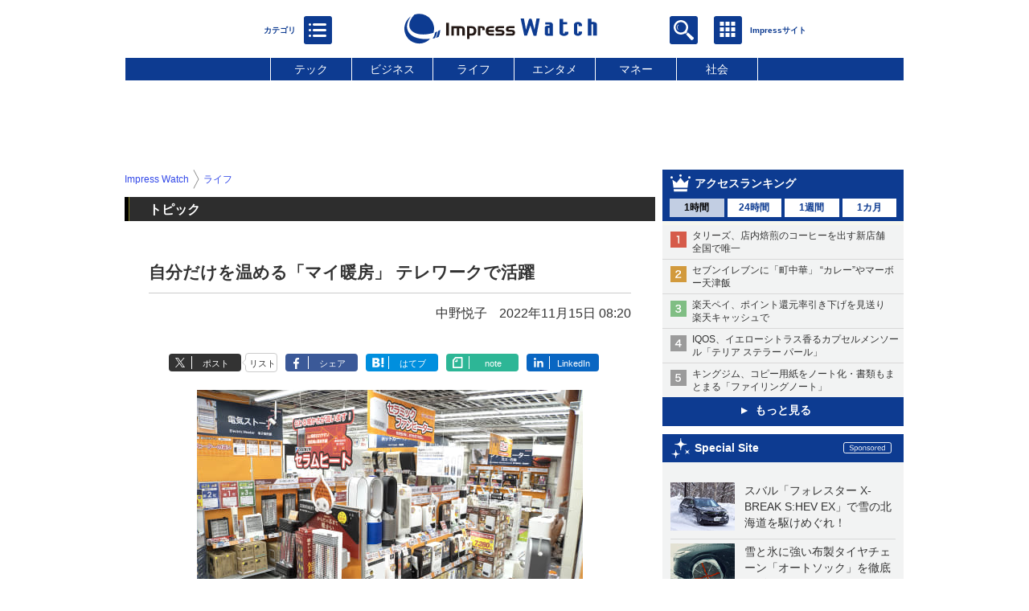

--- FILE ---
content_type: text/html; charset=utf-8
request_url: https://www.watch.impress.co.jp/docs/topic/1452851.html
body_size: 30782
content:
<!DOCTYPE HTML> <html lang="ja"><head prefix="og: http://ogp.me/ns#  article: http://ogp.me/ns/article# fb: http://ogp.me/ns/fb#"><link rel="canonical" href="https://www.watch.impress.co.jp/docs/topic/1452851.html"><meta charset="UTF-8"><meta name="author" content="株式会社インプレス"><meta name="copyright" content="Copyright &copy; Impress Corporation. All Rights Reserved."><title>自分だけを温める「マイ暖房」 テレワークで活躍 - Impress Watch</title><meta name="keywords" content="ライフ"><meta name="creation_date" content="2022-11-15T08:20:00+09:00"><meta property="date" content="2022-11-15T08:20:00+09:00"><meta name="ipw:id" content="1452851"><meta name="ipw:site" content="ipw"><meta name="ipw:year" content="2022"><meta name="ipw:month" content="11"><meta name="ipw:day" content="15"><meta name="ipw:firstpage" content="/docs/topic/1452851.html"><meta property="fb:app_id" content="313703452412789" /><meta property="og:type" content="article"><meta property="og:locale" content="ja_JP"><meta property="og:site_name" content="Impress Watch"><meta property="og:url" content="https://www.watch.impress.co.jp/docs/topic/1452851.html"><meta property="og:title" content="自分だけを温める「マイ暖房」 テレワークで活躍"><meta property="og:description" content="今年の冬は例年よりも寒くなると予想されているため、テレワーク時もエアコンだけでは辛いかもしれません。そんな時に活躍するのがスポット暖房です。足元を温めるだけでも体全体がポカポカしてきますから、自宅で快適に仕事をするためにも取り入れてみてはいかがでしょうか。そこで今回は、暖房器具を多く取り揃えるビックカメラ有楽町店の森廣敦さんに、お客様から多く聞かれるニーズや、人気の暖房アイテムについて聞いてきました。"><meta property="og:image" content="https://www.watch.impress.co.jp/img/ipw/list/1452/851/heater_00.jpg"><meta property="article:published_time" content="2022-11-15T08:20:00+09:00"><meta property="article:tag" content="ライフ"><meta name="twitter:card" content="summary_large_image"><meta name="twitter:site" content="@impress_watch"><meta name="twitter:image:src" content="https://www.watch.impress.co.jp/img/ipw/list/1452/851/heater_00.jpg"><meta name="twitter:url" content="https://www.watch.impress.co.jp/docs/topic/1452851.html"><meta name="twitter:title" content="自分だけを温める「マイ暖房」 テレワークで活躍"><meta name="twitter:description" content="今年の冬は例年よりも寒くなると予想されているため、テレワーク時もエアコンだけでは辛いかもしれません。そんな時に活躍するのがスポット暖房です。足元を温めるだけでも体全体がポカポカしてきますから、自宅で快適に仕事をするためにも取り入れてみてはいかがでしょうか。そこで今回は、暖房器具を多く取り揃えるビックカメラ有楽町店の森廣敦さんに、お客様から多く聞かれるニーズや、人気の暖房アイテムについて聞いてきました。"><meta name="distributable" content="licensee"><script type="application/ld+json">{"@context":"http://schema.org","@type":"NewsArticle","headline":"自分だけを温める「マイ暖房」 テレワークで活躍","image":["https://www.watch.impress.co.jp/img/ipw/list/1452/851/heater_00.jpg"],"datePublished":"2022-11-15T08:20:00+09:00"}</script><script>ipc_article_info={url_struct:{total_page:1,urls:['/docs/topic/1452851.html'],page_idx:0,cannonical:'/docs/topic/1452851.html'},corner:['topic'],category:[['breadcrumb','life']],tag:[],marketing_category:[]};</script><meta name="referrer" content="always"><meta name="robots" content="max-image-preview:large"><script>(function(d,c,a){console.log("dataLayer start");d.dataLayer=d.dataLayer||[];d.dataLayer.push({pageId:"",pageCmsSite:"",pageType:"",pageTitle:"",pageCreationDate:"",pageCreationHour:"",pageCreationWeekday:"",pageModifiedDate:"",pageElapsedTime:"",pageElapsedHour:"",pageElapsedDate:"",pageElapsedMonth:"",pageCanonicalUrl:"",pageImage:"",pageCorner:"",pageCategories:"",pageTags:"",pageAdvertise:"",pageBodyLength:"",pageRelated:"",pageExtend1:"",pageDevice:a,ipc_uid:"",clientWidth:"",clientHeight:""});
a=d.dataLayer[0];c.querySelector('meta[property="og:type"]')&&(a.pageType=c.querySelector('meta[property="og:type"]').getAttribute("content"));c.querySelector("title")&&(a.pageTitle=c.querySelector("title").innerText);c.querySelector('meta[name="keywords"]')&&(a.pageTags=c.querySelector('meta[name="keywords"]').getAttribute("content"));c.querySelector('meta[name="ipw:id"]')&&(a.pageId=c.querySelector('meta[name="ipw:id"]').getAttribute("content"));c.querySelector('meta[name="ipw:site"]')&&(a.pageCmsSite=
c.querySelector('meta[name="ipw:site"]').getAttribute("content"));c.querySelector('meta[name="creation_date"]')&&(a.pageCreationDate=c.querySelector('meta[name="creation_date"]').getAttribute("content"));c.querySelector('meta[property="date"]')&&(a.pageModifiedDate=c.querySelector('meta[property="date"]').getAttribute("content"));if(c.querySelector('script[type="application/ld+json"]')){var b=JSON.parse(c.querySelector('script[type="application/ld+json"]').innerText);b.headline&&(a.pageTitle=b.headline);
b.image&&(a.pageImage=b.image);b.datePublished&&(a.pageCreationDate=b.datePublished);b["@type"]&&(a.pageType=b["@type"])}"/"==location.pathname||location.pathname.match(/^\/(m\.|amp\.)?index\.html?/)?a.pageType="top":location.pathname.match(/\/([0-9]{4,5,6,7}|[0-9]{3,4}\/[0-9]{3}\/(m\.|amp\.)?index)\.html/)?a.pageType="article":location.pathname.match(/\/img\/.*\/docs\/.*\.html/)?a.pageType="zoom":location.pathname.match(/index/)&&(a.pageType="list");"website"==a.pageType||"WebSite"==a.pageType?a.pageType=
"top":"NewsArticle"==a.pageType?a.pageType="article":"ImageObject"==a.pageType?a.pageType="zoom":"Periodical"==a.pageType&&(a.pageType="list");if(a.pageCreationDate){var f=new Date(a.pageCreationDate),e=((new Date).getTime()-f.getTime())/1E3;a.pageElapsedTime="1441. >=1d";if(86400>e)for(b=1;1440>=b;b++)if(e<60*b){a.pageElapsedTime=(10>b?"000":100>b?"00":1E3>b?"0":"")+b+". <"+b+"m";break}a.pageElapsedHour="169. >=7d";for(b=1;168>=b;b++)if(e<3600*b){a.pageElapsedHour=(10>b?"00":100>b?"0":"")+b+". <"+
b+"h";break}a.pageElapsedDate="91. >=90d";for(b=1;90>=b;b++)if(e<86400*b){a.pageElapsedDate=(10>b?"0":"")+b+". <"+b+"d";break}a.pageElapsedMonth="61. >=60M";for(b=1;60>=b;b++)if(e<2592E3*b){a.pageElapsedMonth=(10>b?"0":"")+b+". <"+b+"M";break}a.pageCreationHour=(10>f.getHours()?"0":"")+f.getHours();a.pageCreationWeekday=f.getDay()}c.querySelector('meta[property="og:image"]')&&(a.pageImage=c.querySelector('meta[property="og:image"]').getAttribute("content"));c.querySelector('link[rel="canonical"]')&&
(a.pageCanonicalUrl=c.querySelector('link[rel="canonical"]').getAttribute("href"));window.ipc_article_info&&ipc_article_info.corner&&(a.pageCorner=ipc_article_info.corner[0]);if(window.ipc_article_info&&ipc_article_info.category)for(b=0;b<ipc_article_info.category.length;b++)for(0<b&&(a.pageCategories+=","),1==ipc_article_info.category[b].length&&"native-tie-up"==ipc_article_info.category[b][0]&&(a.pageAdvertise="1"),c=0;c<ipc_article_info.category[b].length;c++)0<c&&(a.pageCategories+="-"),a.pageCategories+=
ipc_article_info.category[b][c];if(window.ipc_article_info&&ipc_article_info.tag)for(b=0;b<ipc_article_info.tag.length;b++)a.pageTags&&(a.pageTags+=","),a.pageTags+=ipc_article_info.tag[b];document.cookie&&0<=document.cookie.indexOf("ipc_uid=")&&(0<document.cookie.indexOf(";",document.cookie.indexOf("ipc_uid="))?a.ipc_uid=document.cookie.substring(document.cookie.indexOf("ipc_uid=")+8,document.cookie.indexOf(";",document.cookie.indexOf("ipc_uid="))):a.ipc_uid=document.cookie.substring(document.cookie.indexOf("ipc_uid=")+
8));a.clientWidth=100*Math.floor(window.innerWidth/100);a.clientHeight=100*Math.floor(window.innerHeight/100);console.log("dataLayer = "+JSON.stringify(d.dataLayer))})(window,document,"pc");</script>
<script>(function(i,s,o,g,r,a,m){i['GoogleAnalyticsObject']=r;i[r]=i[r]||function(){  (i[r].q=i[r].q||[]).push(arguments)},i[r].l=1*new Date();a=s.createElement(o),  m=s.getElementsByTagName(o)[0];a.async=1;a.src=g;m.parentNode.insertBefore(a,m)  })(window,document,'script','https://www.google-analytics.com/analytics.js','ga');  ga('set', 'forceSSL', true);  ga('create', 'UA-245639-1', 'auto');  var dimension2 = '';  var dimension3 = '';  if (typeof ipc_article_info !== "undefined" && ipc_article_info && ipc_article_info.category && ipc_article_info.category.length >0) {    var category = ipc_article_info.category;    for (var i = 0; i< category.length; i++) {      var cate_arr = [];      for(var j = 0; j<category[i].length;j++) {        var val_tmp = category[i][j];        cate_arr.push(val_tmp);      }      if (cate_arr[0] == 'breadcrumb') {        cate_arr.shift();        cate_breadcrumb = cate_arr.join('|');        if (dimension2 != '') {          dimension2 = dimension2 + ',';        }        dimension2 = dimension2 + cate_breadcrumb;      } else {        cate_others = cate_arr.join('|');        if (dimension3 != '') {          dimension3 = dimension3 + ',';        }        dimension3 = dimension3 + cate_others;      }    }  }  ga('send', 'pageview' , {'dimension1':'art', 'dimension2':dimension2, 'dimension3':dimension3});      ga('create', 'UA-61753642-22', 'auto', {'name': 'pcsp'});  ga('pcsp.send', 'pageview');/*ga('create', 'UA-81004055-1', 'auto', {'name': 'EventTracking'});*/</script><script>(function(w,d,s,l,i){w[l]=w[l]||[];w[l].push({'gtm.start':new Date().getTime(),event:'gtm.js'});var f=d.getElementsByTagName(s)[0],j=d.createElement(s),dl=l!='dataLayer'?'&l='+l:'';j.async=true;j.src='https://www.googletagmanager.com/gtm.js?id='+i+dl;f.parentNode.insertBefore(j,f);})(window,document,'script','dataLayer','GTM-MD4MTLV');</script><script async src="https://fundingchoicesmessages.google.com/i/pub-5723665484085034?ers=1" nonce="eqwhAOG8vYkIHlHDX7VA4w"></script><script nonce="eqwhAOG8vYkIHlHDX7VA4w">(function() {function signalGooglefcPresent() {if (!window.frames['googlefcPresent']) {if (document.body) {const iframe = document.createElement('iframe'); iframe.style = 'width: 0; height: 0; border: none; z-index: -1000; left: -1000px; top: -1000px;'; iframe.style.display = 'none'; iframe.name = 'googlefcPresent'; document.body.appendChild(iframe);} else {setTimeout(signalGooglefcPresent, 0);}}}signalGooglefcPresent();})();</script><script>
if (!window.ipc) ipc = {};
if (!ipc.loader) ipc.loader = {
  status: 'start',
  props: ['jquery', 'cxense', 'dfp', 'watch', 'ready', 'load'],
  loaded: [],
  queue: {
    jquery: [],
    cxense: [],
    dfp: [],
    watch: [],
    ready: [],
    load: [],
  },
  on: function(queue_name) {
    var l = ipc.loader, i = 0;
    for (i = 0; i < l.props.length; i++) {
      if (queue_name == l.props[i]) break;
      if (queue_name == 'load' && l.props[i] == 'ready') {
        l.on('ready');
      } else {
        l.bind(l.props[i], -1);
      }
    }
    l.status = queue_name;
    if (i < l.props.length) {
      l.props.splice(i, 1);
      l.loaded.push(queue_name);
    }
    var q = l.queue[queue_name];
    while (q.length) {
      var exe = q.shift();
      exe.call();
    }
    q.push = function(exe) {
      exe.call();
    }
  },
  bind: function(queue_name, counter) {
    var d = document, w = window, onready = false, oncxfail = false, l = ipc.loader, p = l.props;
    if (typeof counter == 'undefined') counter = 6000;
    counter--;
    if (l.props.indexOf(queue_name) < 0) {
      if (l.loaded.indexOf(queue_name) >= 0) return true;
      console.log('[FATAL] EVENT:cannot bind ' + queue_name);
      return false;
    }
    switch (queue_name) {
      case 'jquery': onready = (w.$); break;
      case 'cxense': onready = true; break;
      case 'dfp': onready = (w.googletag && googletag.apiReady); break;
      case 'watch': onready = (w.ipc && ipc.watch && ipc.watch.article); break;
      case 'ready': 
        counter = -1;
        if (d.addEventListener) {
          d.addEventListener("DOMContentLoaded", function() {
            l.on(queue_name);
          }, false);
        } else {
          l.queue.jquery.push(function(){
            $(d).ready(function(){
              l.on(queue_name);
            });
          });
        }
        break;
      case 'load': 
        counter = -1;
        if (w.addEventListener) {
          w.addEventListener("load", function() {
            l.on(queue_name);
          }, false);
        } else if (w.attachEvent) {
          w.attachEvent('onload', function() {
            l.on(queue_name);
          });
        } else {
          w.onload = function(){
            l.on(queue_name);
          };
        }
        break;
      default: 
        count = -1;
        break;
    }
    if (oncxfail) {
      l.bind('dfp', -1);
    }
    if (onready) {
      counter = -1;
      l.on(queue_name);
    }
    if (counter > 0) {
      w.setTimeout(function(){ l.bind(queue_name, counter); }, 10);
    } else if (counter == 0) {
      console.log('[FATAL] EVENT:failed to load ' + queue_name);
      for (var i = 0; i < p.length; i++) {
        l.bind(p[i], -1);
        if (queue_name == p[i]) break;
      }
    }
    return true;
  },
  script: function(src, callback) {
    var d = document, s = 'script', e = d.createElement(s), t = d.getElementsByTagName(s)[0];
    e.type = 'text/java' + s;
    e.async = 1;
    e.src = src;
    if (callback) {
      e.onload = e.onreadystatechange = function() {
        if ((!this.readyState || this.readyState === 'loaded' || this.readyState === 'complete')) {
          this.onload = this.onreadystatechange = null;
          callback.call(this);
        }
      };
    }
    t.parentNode.insertBefore(e, t);
  },
  beacon: function(src) {
    navigator && navigator.sendBeacon ? navigator.sendBeacon(src) : (new Image(1,1)).src=src;
  },
  meta: function(key, value) {
    var d = document, head = d.getElementsByTagName('head')[0], meta = d.createElement('meta');
    meta.setAttribute('name', key);
    meta.setAttribute('content', value);
    head.appendChild(meta);
  },
  has_101gglplcad: function() {
    var info = window.ipc_article_info;
    if(!info || !info.category || info.category.length == 0) return null;
    info = info.category;
    for (var i = 0; i < info.length; i++) {
      if (info[i].length <= 0) continue;
      if(info[i][0] == '101gglplcad') {
        return true;
      }
    }
    return false;
  },
  get_breadcrumb: function(sep, leaf_only, breadcrumb_only, max_depth) {
    if (typeof sep == 'undefined') sep = '-';
    if (typeof leaf_only == 'undefined') leaf_only = false;
    if (typeof breadcrumb_only == 'undefined') breadcrumb_only = false;
    if (typeof max_depth == 'undefined') max_depth = 3;
    var info = window.ipc_article_info, rv = [];
    if(!info || !info.category || info.category.length == 0) return rv;
    info = info.category;
    if (sep == 'level') rv = [null, [], [], []];
    for (var i = 0; i < info.length; i++) {
      if (info[i].length <= 0) continue;
      var j = (info[i][0] == 'breadcrumb' ? 1 : 0), v = [];
      if (sep == 'imp_cat') v = {};
      if (!breadcrumb_only || j) {
        for (var k = j; k < info[i].length; k++) {
          if (k > max_depth) break;
          if (sep == 'level') {
            v = info[i][k];
            if (!rv.some(function(comp) {
              return v === comp;
            })) {
              rv[k].push(v);
            }
            v = [];
          } else if (sep == 'imp_cat') {
            v[sep + k] = info[i][k];
          } else {
            v.push(info[i][k]);
          }
        }
      }
      if (sep == 'imp_cat') {
        rv.push(v);
      } else if (v.length > 0) {
        v = (sep ? v.join(sep) : v);
        if (!rv.some(function(comp) {
          return v === comp;
        })) {
          rv.push(v);
        }
      }
    }
    return rv;
  },
  ad: {
    dfp: {
      set_breadcrumb: function(page, site_key, type, device) {
        var g = googletag;
        g.pubads().setTargeting("100device", device);
        g.pubads().setTargeting("101page", page);
        if (typeof(type) == 'undefined') type = 'cat';
        if (ipc.loader.has_101gglplcad()) {
          g.pubads().setTargeting('101gglplcad', 'no');
        }
        var breadcrumbs = ipc.loader.get_breadcrumb('level', false, true, 3);
        if (breadcrumbs.length > 0 && (type == 'cat' || type == 'genre')) {
          for (var k = 1; k <= 3; k++) {
            g.pubads().setTargeting('i' + site_key + type + k, breadcrumbs[k]);
          }
        }
      },
      _init: function(fnc_dfp_head, page, site_key, device, enable_hb, enable_sra) {
        var g = googletag;
        if (typeof enable_hb != 'undefined' && enable_hb) g.pubads().disableInitialLoad();
        fnc_dfp_head();
        if (!!(window.pbFlux) && !!(window.fluxtag)) {
          if (!!(window.pbFlux) && !!(window.pbFlux.prebidBidder) && fluxtag.isFn(window.pbFlux.prebidBidder)) {
            /* Prebidが呼び出せる状態の場合 */
            pbjs.que.push(function () {
              window.pbFlux.prebidBidder();
            });
          } else {
            /* Prebidが呼び出せない場合、すぐにGAMを呼び出す */
            fluxtag.readyBids.prebid = true;
            fluxtag.launchAdServer();
          }
        }
        ipc.loader.ad.dfp.set_breadcrumb(page, site_key, 'cat', device);
        if (enable_sra) g.pubads().enableSingleRequest();
        g.pubads().collapseEmptyDivs(true);
        ipc.loader.ad.dfp.centering('haikei', 'haikei', 1600);
        /* -------20211125 */
        var ipc_uid = 'nouid' + Math.random();
        if (window.td && td.client && td.client.globals && td.client.globals.$global && td.client.globals.$global.td_ssc_id) {
          ipc_uid = td.client.globals.$global.td_ssc_id;
        } else if (document.cookie && document.cookie.indexOf('_td_ssc_id=') >= 0) {
          if (document.cookie.indexOf(';', document.cookie.indexOf('_td_ssc_id=')) > 0) {
            ipc_uid = document.cookie.substring(document.cookie.indexOf('_td_ssc_id=') + '_td_ssc_id='.length, document.cookie.indexOf(';', document.cookie.indexOf('_td_ssc_id=')));
          } else {
            ipc_uid = document.cookie.substring(document.cookie.indexOf('_td_ssc_id=') + '_td_ssc_id='.length);
          }
        } else if (document.cookie && document.cookie.indexOf('ipc_uid=') >= 0) {
          if (document.cookie.indexOf(';', document.cookie.indexOf('ipc_uid=')) > 0) {
            ipc_uid = 'impress' + document.cookie.substring(document.cookie.indexOf('ipc_uid='), document.cookie.indexOf(';', document.cookie.indexOf('ipc_uid=')));
          } else {
            ipc_uid = 'impress' + document.cookie.substring(document.cookie.indexOf('ipc_uid='));
          }
        } else if (document.cookie && document.cookie.indexOf('_gid=') >= 0) {
          if (document.cookie.indexOf(';', document.cookie.indexOf('_gid=')) > 0) {
            ipc_uid = 'impress' + document.cookie.substring(document.cookie.indexOf('_gid='), document.cookie.indexOf(';', document.cookie.indexOf('_gid=')));
          } else {
            ipc_uid = 'impress' + document.cookie.substring(document.cookie.indexOf('_gid='));
          }
        }
        ipc_uid = ipc_uid.replace(/[^0-9a-zA-Z]/g, '');
        /*console.log('ipc_uid = ' + ipc_uid);*/
        if (ipc_uid.indexOf('nouid') !== 0) {
          g.pubads().setPublisherProvidedId(ipc_uid);
        }
        /* --------20211125 */
        g.enableServices();
      },
      init: function(fnc_dfp_head, page, site_key, device, enable_hb, enable_sra) {
        window.googletag = window.googletag || {}; googletag.cmd = googletag.cmd || [];
        window.initialLoadAdSlots = [], window.gateAdSlots = [];
        ipc.loader.script('https://securepubads.g.doubleclick.net/tag/js/gpt.js', function(){
          ipc.loader.bind('dfp', -1);
        });
        googletag.cmd.push(function(){ ipc.loader.ad.dfp._init(fnc_dfp_head, page, site_key, device, enable_hb, enable_sra); });
      },
      display_onready: function(prefix, adslots) {
        ipc.loader.queue.ready.push(function(){
          googletag.cmd.push(function(){
            for (var i = 0; i < adslots.length; i++) {
              googletag.display(prefix + adslots[i]);
            }
          });
        });
      },
      display_btf: function(prefix, adslots) {
        ipc.loader.queue.ready.push(function(){
          googletag.cmd.push(function(){
            if (!window.initialLoadAdSlots || initialLoadAdSlots.length <= 0) return false;
            for (var i = 0; i < initialLoadAdSlots.length; i++) {
              var divid = initialLoadAdSlots[i].getSlotElementId();
              if (divid && (prefix == '' || divid.indexOf(prefix) == 0)) {
                var comp = divid.substring(prefix.length);
                if (adslots.indexOf(comp) >= 0 && document.getElementById(divid)) {
                  googletag.display(divid);
                }
              }
            }
          });
        });
      },
      centering: function(slotid_part, divclass, default_width) {
        googletag.pubads().addEventListener('slotRenderEnded', function(e) {
          if (e && e.slot && e.slot.getSlotElementId() && e.slot.getSlotElementId().indexOf(slotid_part) >= 0 && e.size && e.size[0] && e.size[0] != default_width) {
            var div = document.getElementById(e.slot.getSlotElementId());
            if (div && div.parentNode && div.parentNode.parentNode && (!divclass || div.parentNode.parentNode.className.indexOf(divclass) >= 0)) {
              div.parentNode.parentNode.style.width = e.size[0] + 'px';
              div.parentNode.parentNode.style.marginLeft = (-parseInt(e.size[0], 10)/2) + 'px';
            }
          }
        });
      }
    },
    cxense: {
      set_breadcrumb: function() {},
      set_segment: function() {},
      get_segment: function() {
        return [];
      },
      init: function(site_id, device, page, site_symbol) {
        ipc.loader.bind('cxense', -1);
      },
      init_cc: function() {},
      init_ct: function() {},
      init_sc: function() {},
      init_ex: function(site_symbol) {
        if(!site_symbol) site_symbol = 'watch';
      }
    },
    blade: {
      set_breadcrumb: function() {
        var breadcrumbs = ipc.loader.get_breadcrumb('imp_cat', false, true, 3);
        if (breadcrumbs.length > 0) {
          if (window.microadBlade && microadBlade.EHN) {
            microadBlade.EHN.start({'imp_cat':breadcrumbs});
          }
        }
      },
      init: function() {
        ipc.loader.script('//d-cache.microad.jp/js/td_iw_access.js', function(){
          ipc.loader.ad.blade.set_breadcrumb();
        });
        var i = new Image(1,1);
        i.src = '//aid.send.microad.jp/asr?v=1&code=dY-5ZLLSddc&format=pixel';
      }
    },
    prebid: {
      init: function(adUnits) {
      },
      bids_back: function() {
      }
    },
    tam: {
      /* APS Header Bidding */
      /*
        function calling order without flux
        1. tam.init
         1.2. tam._init
         1.3. cxense.init
         1.5. tam.bids
         1.7. dfp.init
        2. cxense.init_cc ...etc.
        3. dfp.display_btf
        4. blade.init
        5. VWO
      */
      _init: function() {
        /* ----- Begin Step 1 ----- */
        /* Load the APS JavaScript Library */
        !function(a9,a,p,s,t,A,g){if(a[a9])return;function q(c,r){a[a9]._Q.push([c,r])}a[a9]={init:function(){q("i",arguments)},fetchBids:function(){q("f",arguments)},setDisplayBids:function(){},targetingKeys:function(){return[]},_Q:[]};A=p.createElement(s);A.async=!0;A.src=t;g=p.getElementsByTagName(s)[0];g.parentNode.insertBefore(A,g)}("apstag",window,document,"script","//c.amazon-adsystem.com/aax2/apstag.js");
        /* Initialize the Library */
        apstag.init({
         pubID: '3583',
         adServer: 'googletag'
        });
      },
      init: function(cxense_site_id, device, page, site_symbol, fnc_dfp_head, dfp_site_key, enable_sra) {
        var ad = ipc.loader.ad, cxense_site_symbol = site_symbol;
        switch (cxense_site_symbol) {
          case 'caw': cxense_site_symbol = 'car'; break;
          case 'pw': cxense_site_symbol = 'pcw'; break;
        }
        ad.tam._init();
        ad.cxense.init(cxense_site_id, device, page, cxense_site_symbol);
        ad.tam.bids(site_symbol, device);
        ad.dfp.init(fnc_dfp_head, page, dfp_site_key, device, true, enable_sra);
      },
      bids: function(s, d, p) {
        var slots = [];
        if (d == 'pc') {
          if (p == 'top') {
            /* pc top */
            if (',grw,ipw,trw,wf,wvd,hbw,'.indexOf(s) > 0) {
              slots.push({
                slotID:   'gpt-div-ipc-'+s+'-pc-billboard001',
                slotName: '/49282802/ipc-'+s+'/pc/billboard001',
                sizes:    [[728,90],[970,90],[970,250]]
              });
              slots.push({
                slotID:   'gpt-div-ipc-'+s+'-pc-flw-rect001',
                slotName: '/49282802/ipc-'+s+'/pc/flw-rect001',
                sizes:    [[300,250],[300,600]]
              });
              slots.push({
                slotID:   'gpt-div-ipc-'+s+'-pc-mdl-rect001',
                slotName: '/49282802/ipc-'+s+'/pc/mdl-rect001',
                sizes:    [[300,250]]
              });
              slots.push({
                slotID:   'gpt-div-ipc-'+s+'-pc-rect001',
                slotName: '/49282802/ipc-'+s+'/pc/rect001',
                sizes:    [[300,250]]
              });
            }
            if (s == 'hbw') {
              slots.push({
                slotID:   'gpt-div-ipc-'+s+'-pc-rect002',
                slotName: '/49282802/ipc-'+s+'/pc/rect002',
                sizes:    [[300,250]]
              });
            }
            if (',grw,trw,wf,wvd,hbw,'.indexOf(s) > 0) {
              slots.push({
                slotID:   'gpt-div-ipc-'+s+'-pc-sky001',
                slotName: '/49282802/ipc-'+s+'/pc/sky001',
                sizes:    [[300,250]]
              });
            }
            if (',grw,ipw,trw,wf,wvd,'.indexOf(s) > 0) {
              slots.push({
                slotID:   'gpt-div-ipc-'+s+'-pc-2nd-rect001',
                slotName: '/49282802/ipc-'+s+'/pc/2nd-rect001',
                sizes:    [[300,250]]
              });
            }
          } else {
            /* pc art */
            if (',clw,'.indexOf(s) < 0) {
              slots.push({
                slotID:   'gpt-div-ipc-'+s+'-pc-rect-kiji001',
                slotName: '/49282802/ipc-'+s+'/pc/rect-kiji001',
                sizes:    [[300,250],[336,280]]
              });
              slots.push({
                slotID:   'gpt-div-ipc-'+s+'-pc-r-pre001',
                slotName: '/49282802/ipc-'+s+'/pc/r-pre001',
                sizes:    [[300,250],[336,280]]
              });
            }
            if (',gmw,hbw,'.indexOf(s) > 0) {
              slots.push({
                slotID:   'gpt-div-ipc-'+s+'-pc-billboard001',
                slotName: '/49282802/ipc-'+s+'/pc/billboard001',
                sizes:    [[728,90],[970,90],[970,250]]
              });
              slots.push({
                slotID:   'gpt-div-ipc-'+s+'-pc-flw-rect001',
                slotName: '/49282802/ipc-'+s+'/pc/flw-rect001',
                sizes:    [[300,250],[300,600]]
              });
              slots.push({
                slotID:   'gpt-div-ipc-'+s+'-pc-mdl-rect001',
                slotName: '/49282802/ipc-'+s+'/pc/mdl-rect001',
                sizes:    [[300,250]]
              });
              slots.push({
                slotID:   'gpt-div-ipc-'+s+'-pc-rect001',
                slotName: '/49282802/ipc-'+s+'/pc/rect001',
                sizes:    [[300,250]]
              });
              slots.push({
                slotID:   'gpt-div-ipc-'+s+'-pc-rect002',
                slotName: '/49282802/ipc-'+s+'/pc/rect002',
                sizes:    [[300,250]]
              });
              slots.push({
                slotID:   'gpt-div-ipc-'+s+'-pc-sky001',
                slotName: '/49282802/ipc-'+s+'/pc/sky001',
                sizes:    [[300,250]]
              });
              slots.push({
                slotID:   'gpt-div-ipc-'+s+'-pc-rect-kiji002',
                slotName: '/49282802/ipc-'+s+'/pc/rect-kiji002',
                sizes:    [[300,250]]
              });
              slots.push({
                slotID:   'gpt-div-ipc-'+s+'-pc-rect-kiji003',
                slotName: '/49282802/ipc-'+s+'/pc/rect-kiji003',
                sizes:    [[300,250]]
              });
            } else {
              slots.push({
                slotID:   'gpt-div-ipc-'+s+'-pc-billboard-kiji001',
                slotName: '/49282802/ipc-'+s+'/pc/billboard-kiji001',
                sizes:    [[728,90],[970,90],[970,250]]
              });
              slots.push({
                slotID:   'gpt-div-ipc-'+s+'-pc-flw-rect001',
                slotName: '/49282802/ipc-'+s+'/pc/flw-rect001',
                sizes:    [[300,250],[300,600]]
              });
              slots.push({
                slotID:   'gpt-div-ipc-'+s+'-pc-mdl-rect001',
                slotName: '/49282802/ipc-'+s+'/pc/mdl-rect001',
                sizes:    [[300,250]]
              });
              slots.push({
                slotID:   'gpt-div-ipc-'+s+'-pc-2nd-r-rect001',
                slotName: '/49282802/ipc-'+s+'/pc/2nd-r-rect001',
                sizes:    [[300,250]]
              });
              slots.push({
                slotID:   'gpt-div-ipc-'+s+'-pc-r-rect001',
                slotName: '/49282802/ipc-'+s+'/pc/r-rect001',
                sizes:    [[300,250],[300,600]]
              });
            }
            if (',gmw,hbw,ipw,'.indexOf(s) < 0 || s == 'pw') {
              slots.push({
                slotID:   'gpt-div-ipc-'+s+'-pc-r-sky001',
                slotName: '/49282802/ipc-'+s+'/pc/r-sky001',
                sizes:    [[300,250]]
              });
            }
          }
        } else {
          if (p == 'top') {
            /* sp top */
            slots.push({
              slotID:   'gpt-div-ipc-'+s+'-sp-rect001',
              slotName: '/49282802/ipc-'+s+'/sp/rect001',
              sizes:    [[336,280],[320,50],[300,250]]
            });
            slots.push({
              slotID:   'gpt-div-ipc-'+s+'-sp-rect002',
              slotName: '/49282802/ipc-'+s+'/sp/rect002',
              sizes:    [[336,280],[320,50],[300,600],[300,250]]
            });
            slots.push({
              slotID:   'gpt-div-ipc-'+s+'-sp-rect003',
              slotName: '/49282802/ipc-'+s+'/sp/rect003',
              sizes:    [[336,280],[320,50],[300,250]]
            });
            slots.push({
              slotID:   'gpt-div-ipc-'+s+'-sp-rect004',
              slotName: '/49282802/ipc-'+s+'/sp/rect004',
              sizes:    [[336,280],[320,50],[300,250]]
            });
          } else {
            /* sp art */
            slots.push({
              slotID:   'gpt-div-ipc-'+s+'-sp-rect001',
              slotName: '/49282802/ipc-'+s+'/sp/rect001',
              sizes:    [[336,280],[320,50],[300,250]]
            });
            slots.push({
              slotID:   'gpt-div-ipc-'+s+'-sp-rect002',
              slotName: '/49282802/ipc-'+s+'/sp/rect002',
              sizes:    [[336,280],[320,50],[300,600],[300,250]]
            });
            slots.push({
              slotID:   'gpt-div-ipc-'+s+'-sp-rect-kiji001',
              slotName: '/49282802/ipc-'+s+'/sp/rect-kiji001',
              sizes:    [[336,280],[320,50],[300,250]]
            });
            slots.push({
              slotID:   'gpt-div-ipc-'+s+'-sp-overlay001',
              slotName: '/49282802/ipc-'+s+'/sp/overlay001',
              sizes:    [[320,50],[320,100]]
            });
            if (',gmw,hbw,'.indexOf(s) > 0) {
              slots.push({
                slotID:   'gpt-div-ipc-'+s+'-sp-rect-kiji002',
                slotName: '/49282802/ipc-'+s+'/sp/rect-kiji002',
                sizes:    [[336,280],[320,50],[300,250]]
              });
              slots.push({
                slotID:   'gpt-div-ipc-'+s+'-sp-rect-kiji003',
                slotName: '/49282802/ipc-'+s+'/sp/rect-kiji003',
                sizes:    [[336,280],[320,50],[300,250]]
              });
              slots.push({
                slotID:   'gpt-div-ipc-'+s+'-sp-video001',
                slotName: '/49282802/ipc-'+s+'/sp/video001',
                sizes:    [[320,50]]
              });
            }
          }
        }
        /* ----- Begin Step 2 ----- */
        apstag.fetchBids({
          slots: slots,
          timeout: 1e3
        }, function(bids) {
          /* ----- Begin Step 3 ----- */
          /* set apstag targeting on googletag, then trigger the first DFP request in googletag's disableInitialLoad integration */
          if (window.fluxtag) {
            googletag.cmd.push(function () {
              /* TAM(UAM)を呼び出す */
              fluxtag.readyBids.amazon = true;
              fluxtag.launchAdServer();
            });
          } else {
            googletag.cmd.push(function(){
              apstag.setDisplayBids();
              /*googletag.pubads().refresh();*/
	      googletag.pubads().refresh(googletag.pubads().getSlots().filter(s => s.getTargetingKeys().indexOf('browsiId') === -1));
            });
          }
          /* ----- End Step 3 ----- */
        });
        /* ----- End Step 2 ----- */
      }
    },
    flux: {
      /* FLUX Prebid */
      /*
        function calling order
        0. async script loading https://flux-cdn.com/client/impress/media.min.js
        1. flux.init
         1.1 flux._init
         1.2. tam._init
         1.3. cxense.init
         1.4. flux.define_callback
         1.5. tam.bids
         1.6. flux.set_fail_safe
         1.7. dfp.init
        2. cxense.init_cc ...etc.
        3. dfp.display_btf
        4. blade.init
        5. VWO
      */
      _init: function() {
        window.pbjs = window.pbjs || {};
        pbjs.que = pbjs.que || [];
        window.pbFlux = window.pbFlux || {};
        pbFlux.bidderTimeout = 2e3;
      },
      init: function(with_tam, cxense_site_id, device, page, site_symbol, fnc_dfp_head, dfp_site_key, enable_sra) {
        var ad = ipc.loader.ad, cxense_site_symbol = site_symbol;
        switch (cxense_site_symbol) {
          case 'caw': cxense_site_symbol = 'car'; break;
          case 'pw': cxense_site_symbol = 'pcw'; break;
        }
        ad.flux._init();
        if (with_tam) ad.tam._init();
        ad.cxense.init(cxense_site_id, device, page, cxense_site_symbol);
        ad.flux.define_callback();
        if (with_tam) ad.tam.bids(site_symbol, device, page);
        ad.flux.set_fail_safe();
        ad.dfp.init(fnc_dfp_head, page, dfp_site_key, device, true, enable_sra);
      },
      define_callback: function() {
        /* Define callback function */
        window.fluxtag = {
          readyBids: {
            prebid: false,
            amazon: !(window.apstag),
            google: false
          },
          failSafeTimeout: (!!window.pbFlux && !!window.pbFlux.bidderTimeout) ? window.pbFlux.bidderTimeout + 1e3 : 3e3,
          isFn: function isFn(object) {
            var _t = 'Function';
            var toString = Object.prototype.toString;
            return toString.call(object) === '[object ' + _t + ']';
          },
          launchAdServer: function() {
            if (!fluxtag.readyBids.prebid || !fluxtag.readyBids.amazon) {
              return;
            }
            fluxtag.requestAdServer();
          },
          requestAdServer: function() {
            if (!fluxtag.readyBids.google) {
              fluxtag.readyBids.google = true;
              googletag.cmd.push(function () {
                if (!!(pbjs.setTargetingForGPTAsync) && fluxtag.isFn(pbjs.setTargetingForGPTAsync)) {
                  pbjs.que.push(function () {
                    pbjs.setTargetingForGPTAsync();
                  });
                }
                if (window.apstag) { /* TAM未実装ページ対応 */
                  apstag.setDisplayBids();
                }
                googletag.pubads().refresh();
              });
            }
          }
        };
        /* /Define callback function */
      },
      set_fail_safe: function() {
        setTimeout(function () {
          fluxtag.requestAdServer();
        }, fluxtag.failSafeTimeout);
      }
    },
    anchor: {
      show: function(require_refresh) {
        console.log('show anchorSlot');
        googletag.cmd.push(function(){
          googletag.display(window.anchorSlot);
          if (require_refresh) googletag.pubads().refresh([window.anchorSlot]);
        });
      },
      init: function() {
        let exist_haikei = false, is_pr = false;
        if (window.initialLoadAdSlots && window.initialLoadAdSlots.length) {
          for (var i = 0; i < initialLoadAdSlots.length; i++) {
            if (initialLoadAdSlots[i].getSlotElementId().indexOf('haikeijack') >= 0) {
              exist_haikei = true;
              break;
            }
          }
        }
        if (window.ipc_article_info && ipc_article_info.category) {
          for (var i = 0; i < ipc_article_info.category.length; i++) {
            if (ipc_article_info.category[i] && ipc_article_info.category[i].length && ipc_article_info.category[i][0] == 'native-tie-up') {
              is_pr = true;
            }
          }
        }
        if (!is_pr && exist_haikei) {
          googletag.pubads().addEventListener('slotRenderEnded', function(e) {
            if (e.slot.getSlotElementId().indexOf('-haikeijack') >= 0) {
              if(e.isEmpty) {
                console.log('choose anchor');
                ipc.loader.ad.anchor.show(1);
              } else {
                console.log('choose haikei');
              }
            }
          });
        } else if (!is_pr && !exist_haikei) {
          console.log('choose anchor(2)');
          ipc.loader.ad.anchor.show(0);
        }
      }
    }
  }
};
(function(p){
  for (var i = 0; i < p.length; i++) {
    ipc.loader.bind(p[i]);
  }
})(ipc.loader.props);
</script>
<script>
(function(w){
 w.ipc = w.ipc || {};
 ipc.hold_image = function() {
  var _hold = function(img, colsize) {
   var w = img.style.width, h = img.style.height, aspect_ratio = 1, imgs = null;
   if (!colsize) colsize = 1;
   if (!w || !h || !w.indexOf('px') || !h.indexOf('px')) {
    w = img.parentNode.parentNode.style.width;
    h = img.parentNode.parentNode.style.height;
   }
   if (!w || !h || !w.indexOf('px') || !h.indexOf('px')) {
    w = img.parentNode.parentNode.parentNode.style.width;
    h = img.parentNode.parentNode.parentNode.style.height;
   }
   if (w && h && w.indexOf('px') && h.indexOf('px')) {
    w = parseInt(w.substring(0, w.indexOf('px')), 10);
    h = parseInt(h.substring(0, h.indexOf('px')), 10);
    aspect_ratio = (w ? h / w : 1);
    w = img.parentNode.parentNode.clientWidth / colsize;
    console.log('width = ' + w);
    h = w * aspect_ratio;
    img.style.minWidth = w + 'px';
    img.style.minHeight = h + 'px';
    img.setAttribute('data-fixed-height', h);
   }
  };
  imgs = document.querySelectorAll('div.image-wrap .row > .column:only-child img:not([data-fixed-height])');
  if (imgs && imgs.length) _hold(imgs[0]);
 };
})(window);

function cx_getOptOutStatus(key){
   return true;
}
</script>
<script>ipc.loader.queue.jquery.push(function(){  ipc.loader.script('https://beacon.watch.impress.co.jp/count.js?v=202402280');});</script><script>ipc.loader.queue.jquery.push(function(){  ipc.loader.script('/js/headline/p02/ipc.watch.js?v=202402280');});ipc.loader.queue.watch.push(function(){  ipc.watch.totop.init();  ipc.watch.scroll();  ipc.watch.anker();});ipc.loader.queue.ready.push(function(){  $('.main-contents img[ajax]').each(function(){    $(this).attr('src', $(this).attr('ajax'));    $(this).removeAttr('ajax');  });});</script><script src="https://ajax.googleapis.com/ajax/libs/jquery/2.1.3/jquery.min.js" async></script><link rel='stylesheet' href='/css/ipw/p02/article.css?v=2025082201' type='text/css'><script>window.grumi = {  			cfg: {		     		advs: {				'73612282': true,				'4723006721': true,				'4693239831': true,				'4696899522': true,				'4719544775': true,				'4719232311': true,				'4693770225': true,				'4704798158': true,				'4487036810': true,				'4757304394': true,				'73661362': true,				'4945929806': true,				'91406122': true,				'109470322': true,				'5290088345': true,				'5316270393': true,				'5359049171': true,'82308802': true,'5830696213': true				},			},			key: '73a9870c-4ca2-4a34-a1a6-376ab3858cb8'		};</script><script src="//rumcdn.geoedge.be/73a9870c-4ca2-4a34-a1a6-376ab3858cb8/grumi-ip.js" async></script><style>body.special aside.ad.billboard{/*display:none;*/}</style><!-- FLUX / TAM / Cxense / DFP init --> <script async="async" src="https://flux-cdn.com/client/impress/impress-watch.min.js"></script> <script> ipc.loader.ad.flux.init(true, '1142973279629786118', 'pc', 'art', 'ipw', function(){ initialLoadAdSlots.push(googletag.defineSlot('/49282802/ipc-ipw/pc/billboard-kiji001',[[1,1],[728,90],[728,180],[970,90],[970,250],[980,250]],'gpt-div-ipc-ipw-pc-billboard-kiji001').addService(googletag.pubads()));initialLoadAdSlots.push(googletag.defineSlot('/49282802/ipc-ipw/pc/r-pre001',[[300,250],[300,300],[336,280],[468,150],[468,300],[600,300]],'gpt-div-ipc-ipw-pc-r-pre001').addService(googletag.pubads()));initialLoadAdSlots.push(googletag.defineSlot('/49282802/ipc-ipw/pc/r-rect001',[[300,100],[300,150],[300,250],[300,300],[300,600],[300,800],[300,900]],'gpt-div-ipc-ipw-pc-r-rect001').addService(googletag.pubads()));initialLoadAdSlots.push(googletag.defineSlot('/49282802/ipc-ipw/pc/2nd-r-rect001',[[1,1],[300,250],[300,300],[300,600],[300,800]],'gpt-div-ipc-ipw-pc-2nd-r-rect001').addService(googletag.pubads()));initialLoadAdSlots.push(googletag.defineSlot('/49282802/ipc-ipw/pc/mdl-rect001',[[1,1],[300,250],[300,300]],'gpt-div-ipc-ipw-pc-mdl-rect001').addService(googletag.pubads()));initialLoadAdSlots.push(googletag.defineSlot('/49282802/ipc-ipw/pc/flw-rect001',[[300,250],[300,300],[300,600]],'gpt-div-ipc-ipw-pc-flw-rect001').addService(googletag.pubads()));initialLoadAdSlots.push(googletag.defineSlot('/49282802/ipc-ipw/pc/rect-kiji001',[[1,1],[300,250],[336,280]],'gpt-div-ipc-ipw-pc-rect-kiji001').addService(googletag.pubads()));initialLoadAdSlots.push(googletag.defineSlot('/49282802/ipc-ipw/pc/inread001',[[1,1],[640,360]],'gpt-div-ipc-ipw-pc-inread001').addService(googletag.pubads()));initialLoadAdSlots.push(googletag.defineSlot('/49282802/ipc-ipw/pc/u-kiji001',[[1,1],[300,250],[300,300],[336,280],[468,150],[600,300]],'gpt-div-ipc-ipw-pc-u-kiji001').addService(googletag.pubads())); console.log('define anchor'); window.anchorSlot = googletag.defineOutOfPageSlot('/49282802/ipc-ipw/pc/overlay001', googletag.enums.OutOfPageFormat.BOTTOM_ANCHOR).addService(googletag.pubads()); }, '106', false); </script> <!-- /FLUX / TAM / Cxense / DFP init --> <!-- Cxense2 --> <script> ipc.loader.ad.cxense.init_cc(); </script> <script> ipc.loader.ad.cxense.init_ct(); </script> <script> ipc.loader.ad.cxense.init_sc(); </script> <script> ipc.loader.ad.cxense.init_ex('ipw'); </script> <!-- /Cxense2 --> <!-- DFP anchor --> <script>googletag.cmd.push(function(){ ipc.loader.ad.anchor.init(); });</script> <!-- /DFP anchor --> <!-- DFP2 --> <script> ipc.loader.ad.dfp.display_btf('gpt-div-ipc-ipw-pc-', ['native001','hyb003','hyb004','hyb005','hyb006','r-pre001','hyb-kiji001','u-kiji001','over-ft001','over-ft002','2nd-r-rect001','2nd-rect001','mdl-rect001','flw-rect001']); </script> <!-- /DFP2 --> <script type="text/javascript"> var _sf_async_config = _sf_async_config || {}; /** CONFIGURATION START **/ _sf_async_config.uid = 65787; _sf_async_config.domain = 'impress.co.jp'; _sf_async_config.flickerControl = false; _sf_async_config.useCanonical = true; _sf_async_config.useCanonicalDomain = true; /** CONFIGURATION END **/ </script> <script async src="//static.chartbeat.com/js/chartbeat_mab.js"></script> <!-- Start Visual Website Optimizer Asynchronous Code --> <script type='text/javascript'> var _vwo_code=(function(){ var account_id=331885, settings_tolerance=2000, library_tolerance=2500, use_existing_jquery=false, /* DO NOT EDIT BELOW THIS LINE */ f=false,d=document;return{use_existing_jquery:function(){return use_existing_jquery;},library_tolerance:function(){return library_tolerance;},finish:function(){if(!f){f=true;var a=d.getElementById('_vis_opt_path_hides');if(a)a.parentNode.removeChild(a);}},finished:function(){return f;},load:function(a){var b=d.createElement('script');b.src=a;b.type='text/javascript';b.innerText;b.onerror=function(){_vwo_code.finish();};d.getElementsByTagName('head')[0].appendChild(b);},init:function(){settings_timer=setTimeout('_vwo_code.finish()',settings_tolerance);var a=d.createElement('style'),b='body{opacity:0 !important;filter:alpha(opacity=0) !important;background:none !important;}',h=d.getElementsByTagName('head')[0];a.setAttribute('id','_vis_opt_path_hides');a.setAttribute('type','text/css');if(a.styleSheet)a.styleSheet.cssText=b;else a.appendChild(d.createTextNode(b));h.appendChild(a);this.load('//dev.visualwebsiteoptimizer.com/j.php?a='+account_id+'&u='+encodeURIComponent(d.URL)+'&r='+Math.random());return settings_timer;}};}());_vwo_settings_timer=_vwo_code.init(); </script> <!-- End Visual Website Optimizer Asynchronous Code --> <!-- 1plusX --> <script> (function(o,n,e,p,l,u,s){o[l]=o[l]||function(){(o[l].q=o[l].q||[]).push(arguments);}; u=n.createElement(e);u.async=1;u.src=p;s=n.getElementsByTagName(e)[0];s.parentNode.insertBefore(u,s); }(window,document,"script","https://cdn.opecloud.com/ope-mediaconsortium.js","ope")); ope("mediaconsortium", "init", "implied"); </script> <noscript><img referrerpolicy="unsafe-url" src="https://tagger.opecloud.com/mediaconsortium/v2/noscript-image.gif" alt=""></noscript> <!-- end 1plusX --></head><body id="article" class="topic breadcrumb life"><script>var _load_facebook_sdk = function() {(function(d,s,id){  if ($('body#article').length<= 0) return;  var js, fjs = d.getElementsByTagName(s)[0];  if (d.getElementById(id)) return;  js = d.createElement(s); js.id = id;  js.src = "https://connect.facebook.net/ja_JP/sdk.js#xfbml=1&version=v2.9";  fjs.parentNode.insertBefore(js, fjs);}(document, 'script', 'facebook-jssdk'));};if (window.ipc && ipc.loader) {  ipc.loader.queue.load.push(_load_facebook_sdk);} else if (window.jQuery) {  _load_facebook_sdk();}</script><aside class="ad top"></aside><header><section><noscript><iframe src="https://www.googletagmanager.com/ns.html?id=GTM-MD4MTLV"height="0" width="0" style="display:none;visibility:hidden"></iframe></noscript><script>(function(w,d,j){var t='microAdUniverseTracker';w[t]=w[t]||{};w[t].track=w[t].track||function(){    (w[t].queue=w[t].queue||[]).push(arguments)};var s=d.createElement('script');s.async=true;s.src=j;    var fs=d.getElementsByTagName('script')[0];fs.parentNode.insertBefore(s,fs)})    (window,document,'https://cdn.microad.jp/js/track.js');    microAdUniverseTracker.track({    "service_id": 266});</script><section><ul class="nav" id="gnav" style=""><li id="btn-category" class="nav__item category button"><p> <svg class="close" id="svg-close-cat" xmlns="http://www.w3.org/2000/svg" xmlns:svg="http://www.w3.org/2000/svg" version="1.1" x="0px" y="0px" viewBox="0 0 16 16"><g><path fill="#fff"  d="M8 9.414l4.95 4.95 1.414-1.414L9.414 8l4.95-4.95-1.414-1.414L8 6.586l-4.95-4.95L1.636 3.05 6.586 8l-4.95 4.95 1.414 1.414L8 9.414z"/></g></svg> <svg class="open" width="22px" height="17px" viewBox="0 0 22 17" version="1.1" xmlns="http://www.w3.org/2000/svg"><g fill="#fff" transform="translate(-44.000000, -95.000000),translate(0.000000, 83.000000),translate(43.500000, 12.000000)"><path d="M5.5,1.5 C5.5,0.671572875 6.16642015,0 7.00863659,0 L20.9913634,0 C21.8245604,0 22.5,0.665797234 22.5,1.5 C22.5,2.32842712 21.8335799,3 20.9913634,3 L7.00863659,3 C6.17543961,3 5.5,2.33420277 5.5,1.5 Z M5.5,8.5 C5.5,7.67157288 6.16642015,7 7.00863659,7 L20.9913634,7 C21.8245604,7 22.5,7.66579723 22.5,8.5 C22.5,9.32842712 21.8335799,10 20.9913634,10 L7.00863659,10 C6.17543961,10 5.5,9.33420277 5.5,8.5 Z M5.5,15.5 C5.5,14.6715729 6.16642015,14 7.00863659,14 L20.9913634,14 C21.8245604,14 22.5,14.6657972 22.5,15.5 C22.5,16.3284271 21.8335799,17 20.9913634,17 L7.00863659,17 C6.17543961,17 5.5,16.3342028 5.5,15.5 Z M0.5,1.5 C0.5,0.671572875 1.16579723,0 2,0 C2.82842712,0 3.5,0.665797234 3.5,1.5 C3.5,2.32842712 2.83420277,3 2,3 C1.17157288,3 0.5,2.33420277 0.5,1.5 Z M0.5,8.5 C0.5,7.67157288 1.16579723,7 2,7 C2.82842712,7 3.5,7.66579723 3.5,8.5 C3.5,9.32842712 2.83420277,10 2,10 C1.17157288,10 0.5,9.33420277 0.5,8.5 Z M0.5,15.5 C0.5,14.6715729 1.16579723,14 2,14 C2.82842712,14 3.5,14.6657972 3.5,15.5 C3.5,16.3284271 2.83420277,17 2,17 C1.17157288,17 0.5,16.3342028 0.5,15.5 Z" id="Rectangle-1-Copy-9"></path></g></svg> </p><section><div id="category-lv1-wrap"><ul id="category-lv1"><li class="tech show"><a href="#">テック</a></li><li class="business"><a href="#">ビジネス</a></li><li class="life"><a href="#">ライフ</a></li><li class="enta"><a href="#">エンタメ</a></li><li class="money"><a href="#">マネー</a></li><li class="society"><a href="#">社会</a></li><li class="event"><a href="#">イベント</a></li></ul></div><ul id="category-lv2"><li class="tech show"><ul><li class="_all"><a href="/category/tech/">全て</a></li><li class="ai"><a href="/category/tech/ai/">AI</a></li></ul></li><li class="business"><ul><li class="_all"><a href="/category/business/">全て</a></li></ul></li><li class="life"><ul><li class="_all"><a href="/category/life/">全て</a></li><li class="watch"><a href="/category/life/watch/">時計</a></li><li class="mobility"><a href="/category/life/mobility/">モビリティ</a></li></ul></li><li class="enta"><ul><li class="_all"><a href="/category/enta/">全て</a></li></ul></li><li class="money"><ul><li class="_all"><a href="/category/money/">全て</a></li></ul></li><li class="society"><ul><li class="_all"><a href="/category/society/">全て</a></li></ul></li><li class="event"><ul><li class="_all"><a href="/category/event/">全て</a></li><li class="ceatec"><a href="/category/event/ceatec/">CEATEC</a></li><li class="ces"><a href="/category/event/ces/">CES</a></li><li class="tms"><a href="/category/event/tms/">東京モーターショー</a></li><li class="jms"><a href="/category/event/jms/">ジャパンモビリティショー</a></li></ul></li></ul></section></li><li class="nav__item site-logo"><span><a href="/"><img src="/img/watch/parts/logo/ipw.new.w700.svg"></a></span></li><li class="nav__item search"><a style="display: block;width: 35px;height: 35px;" href="/extra/ipw/search/"></a></li><li id="btn-watch" class="nav__item impress-sites"><p> <svg class="close" id="svg-close-sites" xmlns="http://www.w3.org/2000/svg" xmlns:svg="http://www.w3.org/2000/svg" version="1.1" x="0px" y="0px" viewBox="0 0 16 16"><g><path fill="#fff" d="M8 9.414l4.95 4.95 1.414-1.414L9.414 8l4.95-4.95-1.414-1.414L8 6.586l-4.95-4.95L1.636 3.05 6.586 8l-4.95 4.95 1.414 1.414L8 9.414z"></path></g></svg> <svg class="open" width="19px" height="19px" viewBox="0 0 19 19" version="1.1" xmlns="http://www.w3.org/2000/svg"><g fill="#fff" transform="translate(-255.000000, -13.000000),translate(-47.000000, 0.000000),translate(257.000000, 0.000000)"><path d="M45,18 L50,18 L50,13 L45,13 L45,18 Z M52,32 L57,32 L57,27 L52,27 L52,32 Z M45,32 L50,32 L50,27 L45,27 L45,32 Z M45,25 L50,25 L50,20 L45,20 L45,25 Z M52,25 L57,25 L57,20 L52,20 L52,25 Z M59,18 L64,18 L64,13 L59,13 L59,18 Z M52,18 L57,18 L57,13 L52,13 L52,18 Z M59,25 L64,25 L64,20 L59,20 L59,25 Z M59,32 L64,32 L64,27 L59,27 L59,32 Z"></path></g></svg> </p><section><ul class="site-icons watch ipw"><li class="ipw"><a href="//www.watch.impress.co.jp" data-ipc-count="ipcsite"><span></span>Impress Watch</a></li><li class="iw"><a href="//internet.watch.impress.co.jp" data-ipc-count="ipcsite"><span></span>INTERNET Watch</a></li><li class="pcw"><a href="//pc.watch.impress.co.jp" data-ipc-count="ipcsite"><span></span>PC Watch</a></li><li class="dcw"><a href="//dc.watch.impress.co.jp" data-ipc-count="ipcsite"><span></span>デジカメ Watch</a></li><li class="ah"><a href="//akiba-pc.watch.impress.co.jp" data-ipc-count="ipcsite"><span></span>AKIBA PC Hotline!</a></li><li class="avw"><a href="//av.watch.impress.co.jp" data-ipc-count="ipcsite"><span></span>AV Watch</a></li><li class="kdw"><a href="//kaden.watch.impress.co.jp" data-ipc-count="ipcsite"><span></span>家電 Watch</a></li><li class="ktw"><a href="//k-tai.watch.impress.co.jp" data-ipc-count="ipcsite"><span></span>ケータイ Watch</a></li><li class="clw"><a href="//cloud.watch.impress.co.jp" data-ipc-count="ipcsite"><span></span>クラウド Watch</a></li><li class="wf"><a href="//forest.watch.impress.co.jp" data-ipc-count="ipcsite"><span></span>窓の杜</a></li><li class="kit"><a href="//edu.watch.impress.co.jp" data-ipc-count="ipcsite"><span></span>こどもとIT</a></li><li class="car"><a href="//car.watch.impress.co.jp" data-ipc-count="ipcsite"><span></span>Car Watch</a></li><li class="trw"><a href="//travel.watch.impress.co.jp" data-ipc-count="ipcsite"><span></span>トラベル Watch</a></li><li class="grw"><a href="//gourmet.watch.impress.co.jp" data-ipc-count="ipcsite"><span></span>グルメ Watch</a></li><li class="gmw"><a href="//game.watch.impress.co.jp" data-ipc-count="ipcsite"><span></span>GAME Watch</a></li><li class="hbw"><a href="//hobby.watch.impress.co.jp" data-ipc-count="ipcsite"><span></span>HOBBY Watch</a></li><li class="mgw"><a href="//manga.watch.impress.co.jp" data-ipc-count="ipcsite"><span></span>MANGA Watch</a></li><li class="video"><a href="//video.watch.impress.co.jp" data-ipc-count="ipcsite"><span></span>Watch Video</a></li><li><a href="//www.watch.impress.co.jp/drone/" data-ipc-count="ipcsite"><span style="background-image:url('/img/watch/page_components/gnav-sp-avw/drone.svg');background-size: 58px 58px;background-position:center;"></span>ドローン<br>ジャーナル</a></li><li><a href="//akiba-pc.watch.impress.co.jp/topics/usedpc_hotline/" data-ipc-count="ipcsite"><span style="background-image:url('/img/watch/page_components/gnav-ipcsite-pd/usedpc191101.svg');background-size: 58px 58px;background-color:rgba(255,255,255,1);background-repeat:no-repeat;background-position:center;border: 1px solid rgba(100,100,100, 0.3);"></span>中古PC Hotline!</a></li><li><a href="//kaden.watch.impress.co.jp/summary/e-bike/" data-ipc-count="ipcsite"><span style="background-image:url('/img/watch/page_components/gnav-ipcsite-pd/e-bike191225.png');background-size: 58px 58px;background-position:center;"></span>e-bike<br>Watch</a></li><li><a href="//www.watch.impress.co.jp/summary/lifeathome/" data-ipc-count="ipcsite"><span style="background-image:url('/img/watch/page_components/gnav-ipcsite-pd/lifeathome200427.svg');background-size: 62px 62px;background-position:center;"></span>在宅ライフ<br>特集</a></li><li><a href="//www.watch.impress.co.jp/pckoubou/" data-ipc-count="ipcsite"><span style="background-image:url('/img/watch/page_components/gnav-sp-headline/pckoubou.svg');background-size: 62px 62px;"></span>パソコン<br>工房</a></li><li><a href="//www.watch.impress.co.jp/asus/" data-ipc-count="ipcsite"><span style="background-image:url('/img/watch/page_components/gnav-pcsp-ipw/sp-asus.svg');background-size: 58px 58px;background-position:center;"></span>asus<br>Watch</a></li><li><a href="//www.watch.impress.co.jp/donya/" data-ipc-count="ipcsite"><span style="background-image:url('/img/watch/page_components/gnav-ipcsite-ah/donya231204i.svg');background-size: 58px 58px;background-color:rgba(255,255,255,1);background-repeat:no-repeat;background-position:center;border: 1px solid rgba(100,100,100, 0.3);"></span>ドスパラ</a></li><li><a href="//dc.watch.impress.co.jp/summary/alpha/" data-ipc-count="ipcsite"><span style="background-image:url('/img/watch/page_components/gnav-sp-headline/alpha_icon.svg');background-size: 58px 58px;background-position:center;"></span>注目の一眼<br>「α」</a></li><li><a href="//akiba-pc.watch.impress.co.jp/topics/samsung2009/" data-ipc-count="ipcsite"><span style="background-image:url('/img/watch/page_components/gnav-ipcsite-ah/samsung200930.svg');background-size: 58px 58px;background-color:rgba(255,255,255,1);background-repeat:no-repeat;background-position:center;border: 1px solid rgba(100,100,100, 0.3);"></span>Samsung<br>SSD</a></li><li><a href="//akiba-pc.watch.impress.co.jp/summary/corsair_family/" data-ipc-count="ipcsite"><span style="background-image:url('/img/watch/page_components/gnav-ipcsite-ah/corsair250508.svg');background-size: 62px 62px;"></span>CORSAIR<br>family</a></li><li><a href="//pc.watch.impress.co.jp/summary/vaio/" data-ipc-count="ipcsite"><span style="background-image:url('/img/watch/page_components/gnav-ipcsite-pcw/vaio210513.svg');background-size: 58px 58px;background-position:center;"></span>VAIO<br>Watch</a></li><li><a href="//k-tai.watch.impress.co.jp/summary/iijmio/" data-ipc-count="ipcsite"><span style="background-image:url('/img/watch/page_components/gnav-ipcsite-ktw/iijmio210524.svg');background-size: 58px 58px;background-position:center;"></span>IIJmio<br>Watch</a></li><li><a href="//k-tai.watch.impress.co.jp/summary/rakuten_mobile/" data-ipc-count="ipcsite"><span style="background-image:url('/img/watch/page_components/gnav-ipcsite-ktw/rakuten2408i.svg');background-size: 58px 58px;background-position:center;"></span>楽天<br>モバイル</a></li><li><a href="//kaden.watch.impress.co.jp/summary/jackery/" data-ipc-count="ipcsite"><span style="background-image:url('/img/watch/page_components/gnav-ipcsite-kdw/jackery221024.svg');background-size: 62px 62px;"></span>Jackery<br>Watch</a></li><li><a href="//kaden.watch.impress.co.jp/summary/switchbot/" data-ipc-count="ipcsite"><span style="background-image:url('/img/watch/page_components/gnav-ipcsite-kdw/switchbot2508i.svg');background-size: 62px 62px;"></span>SwitchBot<br>Watch</a></li></ul><ul class="site-icons cm"><li class="ntp"><a href="https://netatopi.jp" data-ipc-count="ipcsite"><span></span>ネタとぴ</a></li><li class="dkr"><a href="https://dekiru.net/" data-ipc-count="ipcsite"><span></span>できる<br>ネット</a></li><li class="grf"><a href="//ganref.jp" data-ipc-count="ipcsite"><span></span>GANREF</a></li></ul></section></li><script>ipc.loader.queue.watch.push(function(){　　$('#btn-category').click(function(){ipc.watch.sp.gnav.toggle.category();});      $('#btn-watch *').on('touchstart',function(e){        e.stopPropagation();      });      $('#btn-watch').on('click'/*'touchstart'*/,function(){        /*$('#btn-watch').off('click');        $('#btn-watch').off('mouseenter');        $('#btn-watch').parent().off('mouseleave');*/        if($('#btn-watch').hasClass('open')){          $('#btn-watch').removeClass("open"),          $('#btn-category').removeClass("open"),          $('#sp-floating-layer').hide(),          $('#gnav').attr('sc-top', $(window).scrollTop());        }else{          $('#btn-watch').addClass('open'),          $('#btn-category').removeClass('open'),          $('#sp-floating-layer').hide(),          $('#gnav').attr('sc-top', $(window).scrollTop());        }      });/*　　$('#btn-watch').on('mouseenter',function(){      　$('#btn-watch').addClass('open'),      　$('#btn-category').removeClass('open'),      　$('#sp-floating-layer').hide(),      　$('#gnav').attr('sc-top', $(window).scrollTop());      　$('#btn-watch').on('click',function(){　　　　$('#btn-watch').removeClass("open"),　　　　$('#btn-category').removeClass("open"),　　　　$('#sp-floating-layer').hide(),　　　　$('#gnav').attr('sc-top', $(window).scrollTop());　　　　$('#btn-watch').off('click');      　});　　});　　$('#btn-watch').parent().on('mouseleave',function(){      $('#btn-watch').removeClass('open'),      $('#btn-category').removeClass('open'),      $('#sp-floating-layer').hide(),      $('#gnav').attr('sc-top', $(window).scrollTop());      $('#btn-watch').off('click');    });*/　/*ipc.watch.sp.gnav.category.init();*/　});</script></ul><ul id="cat-nav"><li class="item"><span><a href="/category/tech/">テック</a></span></li><li class="item"><span><a href="/category/business/">ビジネス</a></span></li><li class="item"><span><a href="/category/life/">ライフ</a></span></li><li class="item"><span><a href="/category/enta/">エンタメ</a></span></li><li class="item"><span><a href="/category/money/">マネー</a></span></li><li class="item"><span><a href="/category/society/">社会</a></span></li></ul></section><style>header div#category-lv1-wrap {  width:100%;}header ul#category-lv2 {  display:none;}</style><script>ipc.loader.queue.watch.push(function(){ $(document).ready(function() {  $('header ul#category-lv1 li').each(function(i, elem) {   $('header ul#category-lv2 li.'+elem.classList[0]+' ul li._all a').each(function(ii, elem2) {     elem.children[0].href = elem2.href;   });  }); });});</script><script>ipc.loader.queue.watch.push(function() {        $('#btn-watch').addClass('readytoshow');    });</script></section></header><div id="page-wrap"><aside class="ad haikei"></aside><aside class="ad billboard"><div id="gpt-div-ipc-ipw-pc-billboard-kiji001"><script>googletag.cmd.push(function(){googletag.display('gpt-div-ipc-ipw-pc-billboard-kiji001');});</script></div></aside><div id="page"><aside id="extra" class="nocontent"><aside class="recursive right upper"></aside><aside class="ad right"><aside class="ranking topics list"><p class="hdg"><label>アクセスランキング</label></p><div class="tabs"><input id="ranking-1-select" type="radio" name="ranking" checked><label class="ranking" for="ranking-1-select">1時間</label><input id="ranking-24-select" type="radio" name="ranking"><label class="ranking" for="ranking-24-select">24時間</label><input id="ranking-168-select" type="radio" name="ranking"><label class="ranking" for="ranking-168-select">1週間</label><input id="ranking-720-select" type="radio" name="ranking"><label class="ranking" for="ranking-720-select">1カ月</label><div class="ranking-content" id="ranking-1-list" data-cx-select="1h"><div class="ranking-list"><aside class="ranking topics list"><ul class="list" id="site-access-ranking-ul-latest"></ul><a href="/docs/static/ranking/ipw/" class="access-ranking-more"><span>もっと見る</span></a></aside></div></div><div class="ranking-content" id="ranking-24-list" data-cx-select="1d"><div class="ranking-list"><aside class="ranking topics list"><ul class="list" id="site-access-ranking-ul-daily"></ul><a href="/docs/static/ranking/ipw/index-24.html" class="access-ranking-more"><span>もっと見る</span></a></aside></div></div><div class="ranking-content" id="ranking-168-list" data-cx-select="1w"><div class="ranking-list"><aside class="ranking topics list"><ul class="list" id="site-access-ranking-ul-weekly"></ul><a href="/docs/static/ranking/ipw/index-168.html" class="access-ranking-more"><span>もっと見る</span></a></aside></div></div><div class="ranking-content" id="ranking-720-list" data-cx-select="1m"><div class="ranking-list"><aside class="ranking topics list"><ul class="list" id="site-access-ranking-ul-monthly"></ul><a href="/docs/static/ranking/ipw/index-720.html" class="access-ranking-more"><span>もっと見る</span></a></aside></div></div></div></aside><script>ipc.loader.queue.load.push(function(){  var e = new Date();  var query_string = '?' + e.getFullYear() + ('0' + (e.getMonth() + 1)).slice(-2) + e.getDate() + ('0' + e.getHours()).slice(-2);  ipc.watch.ajax.insertRanking('site-access-ranking-ul-latest', '/include/auto/ipw/ranking/access_1_5.json'+query_string, 5, 'site-access-ranking');  ipc.watch.ajax.insertRanking('site-access-ranking-ul-daily', '/include/auto/ipw/ranking/access_24_5.json'+query_string, 5, 'site-access-ranking');  ipc.watch.ajax.insertRanking('site-access-ranking-ul-weekly', '/include/auto/ipw/ranking/access_168_5.json'+query_string, 5, 'site-access-ranking');  ipc.watch.ajax.insertRanking('site-access-ranking-ul-monthly', '/include/auto/ipw/ranking/access_720_5.json'+query_string, 5, 'site-access-ranking');});</script><style>#ranking-1-select:checked   ~ #ranking-1-list , #ranking-24-select:checked  ~ #ranking-24-list , #ranking-168-select:checked ~ #ranking-168-list , #ranking-720-select:checked ~ #ranking-720-list {   display: block; } input[name="ranking"] {   display: none; } #extra .topics >p.hdg {   margin: 0;   border-bottom:none; } #extra .ranking >ul#site-access-ranking-ul-latest {  padding:0; } #extra .list ul[id^="site-access-ranking-ul-"] >li >span {  font-size: 12px;  line-height: 1.4; } #extra .latest+.ranking {  border-bottom: #0d3b91 10px solid; }</style> <style>
.ad.billboard {
 position: sticky;top: 71px; z-index: 3;
}
aside.ad > aside.ranking.topics.list {
  min-height:306px;
}
</style>
<!-- add billboard script -->
<script>
(function(w,d){
  // Get the target aside element
  const target = d.querySelector('#page-wrap>aside.billboard>div');
  const target_bb = d.querySelector('#page-wrap>aside.billboard');

  // Set the scroll threshold in pixels
  const scrollThreshold = 346;

  // Add a scroll event listener to the window
  w.addEventListener('scroll', () => {
      // Get the current scroll position
      const scrollPosition = w.scrollY || d.documentElement.scrollTop;
      // Check if the scroll position has reached the threshold
      const currentStyle = target.style.position;
      if ((target.style.opacity > 0 || target.style.opacity === null || target.style.opacity ==="") && scrollPosition >= scrollThreshold) {
//      if (target.style.opacity > 0 && scrollPosition >= scrollThreshold) {
          target.style.transition = 'opacity 0.5s, transform 0.5s';
          target.style.opacity = '0';
          target.style.transform = 'translateY(-100%)';
          target_bb.style.zIndex = 0;
      } else if (target.style.opacity == 0 && scrollPosition < scrollThreshold) {
          target.style.transition = 'opacity 0.5s, transform 0.5s';
          target.style.opacity = '1';
          target.style.transform = 'translateY(0)';
          target_bb.style.zIndex = 3;
      } else if (scrollPosition < scrollThreshold) {
          target.style.opacity = '1';
      }
  });
})(window,document);
</script>
<!-- /add billboard script -->
 <div id="gpt-div-ipc-ipw-pc-r-rect001"><script>googletag.cmd.push(function(){googletag.display('gpt-div-ipc-ipw-pc-r-rect001');});</script></div><div id="gpt-div-ipc-ipw-pc-2nd-r-rect001"></div><aside class="topics list special"><p><label>Special Site</label><span></span></p><ul class="list-02"  id="special-site-ul"></ul></aside><script>ipc.loader.queue.watch.push(function(){  ipc.watch.ajax.insertUlList02('special-site-ul', '/include/auto/watch/page_components/special-sites.utf', 99, function() { $('#gnav').length >0 && ipc.watch.button_link('#special-site-ul li'); });});</script> <!--include virtual="/include/auto/ipw/page_components/access-ranking.utf"--> <aside class="list latest"> <p>最新記事</p> <ul class="list-02"> <li class="item news life life index-1"><div class="body"><div class="image"><p><a href="https://www.watch.impress.co.jp/docs/news/2078501.html"><img src="https://asset.watch.impress.co.jp/img/ipw/list/2078/501/list.jpg"></a></p></div><div class="text"><p class="title"><a href="https://www.watch.impress.co.jp/docs/news/2078501.html">テナントに貸せない2坪に設置　荷物の無人受取「トリイク」</a></p><p class="date"></p></div></div></li><li class="item news money tech index-2"><div class="body"><div class="image"><p><a href="https://www.watch.impress.co.jp/docs/news/2078466.html"><img src="https://asset.watch.impress.co.jp/img/ipw/list/2078/466/list.jpg"></a></p></div><div class="text"><p class="title"><a href="https://www.watch.impress.co.jp/docs/news/2078466.html">九州ゆかりの企業で最大20%還元　FFGが新金融サービス「バリー」</a></p><p class="date"></p></div></div></li><li class="item news money index-3"><div class="body"><div class="image"><p><a href="https://www.watch.impress.co.jp/docs/news/2078440.html"><img src="https://asset.watch.impress.co.jp/img/ipw/list/2078/440/list.jpg"></a></p></div><div class="text"><p class="title"><a href="https://www.watch.impress.co.jp/docs/news/2078440.html">楽天ペイ、ポイント還元率引き下げを見送り　楽天キャッシュで</a></p><p class="date"></p></div></div></li><li class="item news money business bus_all index-4"><div class="body"><div class="image"><p><a href="https://www.watch.impress.co.jp/docs/news/2078445.html"><img src="https://asset.watch.impress.co.jp/img/ipw/list/2078/445/list.jpg"></a></p></div><div class="text"><p class="title"><a href="https://www.watch.impress.co.jp/docs/news/2078445.html">JCB・りそな・デジタルガレージ、ステーブルコイン決済で協業</a></p><p class="date"></p></div></div></li><li class="item news ai index-5"><div class="body"><div class="image"><p><a href="https://www.watch.impress.co.jp/docs/news/2078400.html"><img src="https://asset.watch.impress.co.jp/img/ipw/list/2078/400/list.jpg"></a></p></div><div class="text"><p class="title"><a href="https://www.watch.impress.co.jp/docs/news/2078400.html">ウィキペディア25周年　MSやグーグルとAI時代のパートナーシップ</a></p><p class="date"></p></div></div></li><li class="item news life life index-6"><div class="body"><div class="image"><p><a href="https://www.watch.impress.co.jp/docs/news/2078399.html"><img src="https://asset.watch.impress.co.jp/img/ipw/list/2078/399/list.jpg"></a></p></div><div class="text"><p class="title"><a href="https://www.watch.impress.co.jp/docs/news/2078399.html">楽天全国スーパーに東武ストアが出店</a></p><p class="date"></p></div></div></li><li class="item news ai index-7"><div class="body"><div class="image"><p><a href="https://www.watch.impress.co.jp/docs/news/2078385.html"><img src="https://asset.watch.impress.co.jp/img/ipw/list/2078/385/list.jpg"></a></p></div><div class="text"><p class="title"><a href="https://www.watch.impress.co.jp/docs/news/2078385.html">年明けはChatGPTで目標設定　OpenAIが日本の利用動向公開</a></p><p class="date"></p></div></div></li><li class="item news money bus_all index-8"><div class="body"><div class="image"><p><a href="https://www.watch.impress.co.jp/docs/news/2078392.html"><img src="https://asset.watch.impress.co.jp/img/ipw/list/2078/392/list.jpg"></a></p></div><div class="text"><p class="title"><a href="https://www.watch.impress.co.jp/docs/news/2078392.html">三井住友カード、ステーブルコイン決済実証　マイナカードでタッチ決済</a></p><p class="date"></p></div></div></li><li class="item news life life index-9"><div class="body"><div class="image"><p><a href="https://www.watch.impress.co.jp/docs/news/2078349.html"><img src="https://asset.watch.impress.co.jp/img/ipw/list/2078/349/list.jpg"></a></p></div><div class="text"><p class="title"><a href="https://www.watch.impress.co.jp/docs/news/2078349.html">グーグル、侍ジャパンのオフィシャルパートナーに</a></p><p class="date"></p></div></div></li><li class="item news watch life index-10"><div class="body"><div class="image"><p><a href="https://www.watch.impress.co.jp/docs/news/2077840.html"><img src="https://asset.watch.impress.co.jp/img/ipw/list/2077/840/list.jpg"></a></p></div><div class="text"><p class="title"><a href="https://www.watch.impress.co.jp/docs/news/2077840.html">オメガ スピードマスター、サブダイヤルがホワイトの新作</a></p><p class="date"></p></div></div></li><li class="item topic tech index-11"><div class="body"><div class="image"><p><a href="https://www.watch.impress.co.jp/docs/topic/2076871.html"><img src="https://asset.watch.impress.co.jp/img/ipw/list/2076/871/list.jpg"></a></p></div><div class="text"><p class="title"><a href="https://www.watch.impress.co.jp/docs/topic/2076871.html">録音は全部AIに任せる　AIレコーダー実践運用術【Watch+】</a></p><p class="date"></p></div></div></li><li class="item topic society index-12"><div class="body"><div class="image"><p><a href="https://www.watch.impress.co.jp/docs/topic/2075538.html"><img src="https://asset.watch.impress.co.jp/img/ipw/list/2075/538/list.jpg"></a></p></div><div class="text"><p class="title"><a href="https://www.watch.impress.co.jp/docs/topic/2075538.html">江戸博リニューアルの両国　相撲だけじゃない歴史と悲運</a></p><p class="date"></p></div></div></li><li class="item news life life index-13"><div class="body"><div class="image"><p><a href="https://www.watch.impress.co.jp/docs/news/2078168.html"><img src="https://asset.watch.impress.co.jp/img/ipw/list/2078/168/list.jpg"></a></p></div><div class="text"><p class="title"><a href="https://www.watch.impress.co.jp/docs/news/2078168.html">ミズノ、進化系ソールのライフスタイルシューズ「WAVE PROPHECY LS」新色</a></p><p class="date"></p></div></div></li><li class="item news society index-14"><div class="body"><div class="image"><p><a href="https://www.watch.impress.co.jp/docs/news/2078240.html"><img src="https://asset.watch.impress.co.jp/img/ipw/list/2078/240/list.jpg"></a></p></div><div class="text"><p class="title"><a href="https://www.watch.impress.co.jp/docs/news/2078240.html">東京都、電子版母子手帳実証　マイナカードと連携</a></p><p class="date"></p></div></div></li><li class="item news money index-15"><div class="body"><div class="image"><p><a href="https://www.watch.impress.co.jp/docs/news/2078241.html"><img src="https://asset.watch.impress.co.jp/img/ipw/list/2078/241/list.jpg"></a></p></div><div class="text"><p class="title"><a href="https://www.watch.impress.co.jp/docs/news/2078241.html">ビットキャッシュ、有効期限が1～3年に短縮</a></p><p class="date"></p></div></div></li> </ul> </aside> <aside class="social">
<p>Impress Watch をフォローする</p>
<ul>
<li class="twitter"><a href="https://twitter.com/impress_watch"></a></li>
<li class="facebook"><a href="https://www.facebook.com/impress.watch"></a></li>
<li class="rss"><a href="/data/rss/1.0/ipw/feed.rdf"></a></li>
</ul>
</aside>
 <div id="gpt-div-ipc-ipw-pc-mdl-rect001"></div><!--include virtual="/include/auto/watch/page_components/ranking-all-img.utf"--> <aside class="ranking topics list"><p class="hdg"><label>Impress Watchシリーズ 人気記事</label></p><div class="tabs"><input id="all-ranking-1-select" type="radio" name="all-ranking" checked><label class="ranking" for="all-ranking-1-select">1時間</label><input id="all-ranking-24-select" type="radio" name="all-ranking"><label class="ranking" for="all-ranking-24-select">24時間</label><input id="all-ranking-168-select" type="radio" name="all-ranking"><label class="ranking" for="all-ranking-168-select">1週間</label><input id="all-ranking-720-select" type="radio" name="all-ranking"><label class="ranking" for="all-ranking-720-select">1カ月</label><div class="ranking-content" id="all-ranking-1-list" data-cx-select="1h"><div class="ranking-list"><aside class="ranking topics list"><ul class="list-02" id="allsite-access-ranking-ul-latest" ></ul><a href="https://www.watch.impress.co.jp/docs/static/ranking/" class="access-ranking-more"><span>もっと見る</span></a></aside></div></div><div class="ranking-content" id="all-ranking-24-list" data-cx-select="1d"><div class="ranking-list"><aside class="ranking topics list"><ul class="list" id="allsite-access-ranking-ul-daily"></ul><a href="https://www.watch.impress.co.jp/docs/static/ranking/index-24.html" class="access-ranking-more"><span>もっと見る</span></a></aside></div></div><div class="ranking-content" id="all-ranking-168-list" data-cx-select="1w"><div class="ranking-list"><aside class="ranking topics list"><ul class="list" id="allsite-access-ranking-ul-weekly"></ul><a href="https://www.watch.impress.co.jp/docs/static/ranking/index-168.html" class="access-ranking-more"><span>もっと見る</span></a></aside></div></div><div class="ranking-content" id="all-ranking-720-list" data-cx-select="1m"><div class="ranking-list"><aside class="ranking topics list"><ul class="list" id="allsite-access-ranking-ul-monthly"></ul><a href="https://www.watch.impress.co.jp/docs/static/ranking/index-720.html" class="access-ranking-more"><span>もっと見る</span></a></aside></div></div></div><script>ipc.loader.queue.load.push(function(){  var e = new Date();  var query_string = '?' + e.getFullYear() + ('0' + (e.getMonth() + 1)).slice(-2) + e.getDate() + ('0' + e.getHours()).slice(-2);  ipc.watch.ajax.insertRanking('allsite-access-ranking-ul-latest', '/include/auto/watch/ranking/access_1_10.json'+query_string, 5, 'allsite-access-ranking');  ipc.watch.ajax.insertRanking('allsite-access-ranking-ul-daily', '/include/auto/watch/ranking/access_24_10.json'+query_string, 5, 'allsite-access-ranking');  ipc.watch.ajax.insertRanking('allsite-access-ranking-ul-weekly', '/include/auto/watch/ranking/access_168_10.json'+query_string, 5, 'allsite-access-ranking');  ipc.watch.ajax.insertRanking('allsite-access-ranking-ul-monthly', '/include/auto/watch/ranking/access_720_10.json'+query_string, 5, 'allsite-access-ranking');});</script></aside><style>#all-ranking-1-select:checked   ~ #all-ranking-1-list , #all-ranking-24-select:checked  ~ #all-ranking-24-list , #all-ranking-168-select:checked ~ #all-ranking-168-list , #all-ranking-720-select:checked ~ #all-ranking-720-list {   display: block; } input[name="all-ranking"] {   display: none; } #extra .topics >p.hdg {   margin: 0; }#extra .ranking >ul#allsite-access-ranking-ul-latest {  padding:0;} #extra .list ul[id^="allsite-access-ranking-ul-"] >li >span {   font-size: 12px;   line-height: 1.4; }</style> <aside class="recommend topics list"><p><label>おすすめ記事</label></p><ul class="list-02" id="recommend-1"><li class="item"><div class="body"><div class="image"><p><a href="/docs/series/ishino/2077407.html"><img src="" ajax="https://asset.watch.impress.co.jp/img/ipw/list/2077/407/list.jpg"></a></p></div><div class="text"><p class="title"><a href="/docs/series/ishino/2077407.html">コミケで実証されたドコモの5G SA対策　チグハグさの先の可能性</a></p></div></div></li><li class="item"><div class="body"><div class="image"><p><a href="/docs/series/nishida/2077203.html"><img src="" ajax="https://asset.watch.impress.co.jp/img/ipw/list/2077/203/list.jpg"></a></p></div><div class="text"><p class="title"><a href="/docs/series/nishida/2077203.html">ソニーもグーグルも去ったCESとテクノロジーの変化　中国のスピードへの対抗</a></p></div></div></li><li class="item"><div class="body"><div class="image"><p><a href="/docs/news/2077287.html"><img src="" ajax="https://asset.watch.impress.co.jp/img/ipw/list/2077/287/list.jpg"></a></p></div><div class="text"><p class="title"><a href="/docs/news/2077287.html">Anthropic、Claudeが自律的に作業を代行する「Cowork」</a></p></div></div></li><li class="item"><div class="body"><div class="image"><p><a href="/docs/news/2077384.html"><img src="" ajax="https://asset.watch.impress.co.jp/img/ipw/list/2077/523/list.jpg"></a></p></div><div class="text"><p class="title"><a href="/docs/news/2077384.html">ワークマンのリカバリーウェアを使ってみた　たしかに安いけれど</a></p></div></div></li><li class="item"><div class="body"><div class="image"><p><a href="/docs/news/2077380.html"><img src="" ajax="https://asset.watch.impress.co.jp/img/ipw/list/2076/479/list.jpg"></a></p></div><div class="text"><p class="title"><a href="/docs/news/2077380.html">「38万円」は高くない?　三つ折りスマホ「Galaxy Z TriFold」を買いにソウルへ行く</a></p></div></div></li></ul></aside>  <div id="ad-trace"><div id="gpt-div-ipc-ipw-pc-flw-rect001"></div></div></aside><aside class="recursive right under"></aside></aside><div id="main"><nav id="breadcrumb"><ol class="breadcrumb" itemscope itemtype="http://schema.org/BreadcrumbList"><li class="breadcrumb-item" itemprop="itemListElement" itemscope itemtype="http://schema.org/ListItem"><a href="/" itemprop="item"><span itemprop="name">Impress Watch</span></a><meta itemprop="position" content="1"></li><li class="breadcrumb-item" itemprop="itemListElement" itemscope itemtype="http://schema.org/ListItem"><a href="/category/life/" itemprop="item"><span itemprop="name">ライフ</span></a><meta itemprop="position" content="2"></li></ol></nav><aside class="recursive upper"><!-- google_ad_section_start -->
</aside><article role="main"><div class="contents topic primead-readingrate-area ipw-tc3"><div class="title-header"><div class="hdg-article"><p class="corner-title">トピック</p><p class="subcorner-title"></p><h1>自分だけを温める「マイ暖房」 テレワークで活躍</h1><p> </p></div></div><div class="article-info"><p class="author"><ul class="author list"><li>中野悦子</li></ul></p><p class="publish-date">2022年11月15日 08:20</p></div><div class="social-bookmark"><span class="tmpl_social_bookmark"></span></div><div class="main-contents mainContents"><div class="contents-section contents-section-layer-1" id="contents-section-1"><div class="image-wrap frame-border-none"><div class="inner"><div class="row"><div class="column" style="width:480px;"><div class="img-wrap-h" style="width:480px;height:320px;"><div class="img-wrap-w"><a href="/img/ipw/docs/1452/851/html/heater_01_o.jpg.html" class="resource" rel="nofollow"><img src="https://asset.watch.impress.co.jp/img/ipw/docs/1452/851/heater_01_s.jpg" class="resource" style="width:480px;height:320px;" id="heater_01_s.jpg"></a></div></div><span class="caption">ビックカメラ有楽町店 地下1階の季節家電売り場</span></div></div></div></div><p> 今年の冬は例年よりも寒くなると予想されているため、テレワーク時もエアコンだけでは辛いかもしれません。そんな時に活躍するのがスポット暖房です。足元を温めるだけでも体全体がポカポカしてきますから、自宅で快適に仕事をするためにも取り入れてみてはいかがでしょうか。そこで今回は、暖房器具を多く取り揃えるビックカメラ有楽町店の森廣敦さんに、お客様から多く聞かれるニーズや、人気の暖房アイテムについて聞いてきました。 </p><p> 「ここ最近は電気料金が上がっているため省エネモデルをお探しの方が多いです。でも暖房器具には根本から省エネできるモデルはほとんどありません。ただ、人感センサー付きのヒーターにすれば消し忘れ防止によって無駄な電気代を省くことができますし、自分のスペースだけを温めるだけなら電気代が安く済む電気毛布などを活用することができますから、使用する環境によって最適なものをおすすめしています」 </p><div class="image-wrap frame-border-none"><div class="inner"><div class="row"><div class="column" style="width:480px;"><div class="img-wrap-h" style="width:480px;height:320px;"><div class="img-wrap-w"><a href="/img/ipw/docs/1452/851/html/heater_02_o.jpg.html" class="resource" rel="nofollow"><img src="/img/watch/parts/icon/loading.png" class="resource" style="width:480px;height:320px;" id="heater_02_s.jpg" ajax="https://asset.watch.impress.co.jp/img/ipw/docs/1452/851/heater_02_s.jpg"></a></div></div><span class="caption">ビックカメラ有楽町店 主任 季節家電コーナー 家電アドバイザー(総合) 森廣敦さん</span></div></div></div></div></div><div class="contents-section contents-section-layer-1" id="contents-section-2"><h2 class="hdg-03"><span>電気代が安い! 足元を温める小物類</span></h2><p> テレワークでは、基本的に自分が仕事をする空間だけ温めることができればいいですよね。その場合は消費電力の少ないアイテムで十分に暖を取れると森廣さんは話します。 </p><p> 「コロナ禍でリモートワークが増えてからは、自分のスペースだけを温める『マイ暖房』アイテムが人気です。具体的には、足元ヒーターや電気毛布、ブランケットなどの暖房小物ですね。消費電力が少ないためUSBで電力供給できるものが多く、どれも手頃なお値段なので、足元の寒さが気になる方はぜひ使ってみてください」 </p><p> 暖房小物の中から、いくつか売れ筋のアイテムをご紹介してもらいましょう。 </p><p> 「ドウシシャの『薄型足元ヒーター』は、足をすっぽりと覆ってくれるので保温性抜群。横300mm、奥行340mmとコンパクトなので、デスク下に置いてもジャマになりません。また中敷きを取り出して洗うことができるので、いつも清潔な状態で使うことができます」 </p><div class="image-wrap frame-border-none"><div class="inner"><div class="row"><div class="column" style="width:480px;"><div class="img-wrap-h" style="width:480px;height:320px;"><div class="img-wrap-w"><a href="/img/ipw/docs/1452/851/html/heater_03_o.jpg.html" class="resource" rel="nofollow"><img src="/img/watch/parts/icon/loading.png" class="resource" style="width:480px;height:320px;" id="heater_03_s.jpg" ajax="https://asset.watch.impress.co.jp/img/ipw/docs/1452/851/heater_03_s.jpg"></a></div></div><span class="caption">ドウシシャ 薄型足元ヒーター WHXF05(6,910円)。USBケーブルの収納ポケットやハンドル付きで持ち運びもラクラク</span></div></div><div class="row"><div class="column" style="width:480px;"><div class="img-wrap-h" style="width:480px;height:320px;"><div class="img-wrap-w"><a href="/img/ipw/docs/1452/851/html/heater_04_o.jpg.html" class="resource" rel="nofollow"><img src="/img/watch/parts/icon/loading.png" class="resource" style="width:480px;height:320px;" id="heater_04_s.jpg" ajax="https://asset.watch.impress.co.jp/img/ipw/docs/1452/851/heater_04_s.jpg"></a></div></div><span class="caption">スリッパのように足を入れて温めるタイプ</span></div></div><div class="row"><div class="column" style="width:480px;"><div class="img-wrap-h" style="width:480px;height:320px;"><div class="img-wrap-w"><a href="/img/ipw/docs/1452/851/html/heater_05_o.jpg.html" class="resource" rel="nofollow"><img src="/img/watch/parts/icon/loading.png" class="resource" style="width:480px;height:320px;" id="heater_05_s.jpg" ajax="https://asset.watch.impress.co.jp/img/ipw/docs/1452/851/heater_05_s.jpg"></a></div></div><span class="caption">中敷きが洗えるので汗や汚れも気にならない</span></div></div></div></div><p> 「電気代を節約するなら電気毛布がイチ押しです。ファンヒーターは1時間で20～30円電気代がかかりますが、電気毛布は数円で済むので今年はよく売れています。毛布はサイズや肌触りが選びのポイントになるため、ビックカメラでは肌触りを確認できるように商品を展示。中でもリーズナブルなKODENの『電気しき毛布』が人気で、スライドスイッチで好みの温度に設定できるのが利点です」 </p><div class="image-wrap frame-border-none"><div class="inner"><div class="row"><div class="column" style="width:480px;"><div class="img-wrap-h" style="width:480px;height:320px;"><div class="img-wrap-w"><a href="/img/ipw/docs/1452/851/html/heater_06_o.jpg.html" class="resource" rel="nofollow"><img src="/img/watch/parts/icon/loading.png" class="resource" style="width:480px;height:320px;" id="heater_06_s.jpg" ajax="https://asset.watch.impress.co.jp/img/ipw/docs/1452/851/heater_06_s.jpg"></a></div></div><span class="caption">KODEN 電気しき毛布 BKS402(2,780円)。1時間あたりの電気代は0.61円</span></div></div><div class="row"><div class="column" style="width:480px;"><div class="img-wrap-h" style="width:480px;height:320px;"><div class="img-wrap-w"><a href="/img/ipw/docs/1452/851/html/heater_07_o.jpg.html" class="resource" rel="nofollow"><img src="/img/watch/parts/icon/loading.png" class="resource" style="width:480px;height:320px;" id="heater_07_s.jpg" ajax="https://asset.watch.impress.co.jp/img/ipw/docs/1452/851/heater_07_s.jpg"></a></div></div><span class="caption">サイズは約800×1,300mmで膝掛けとしても使える。洗濯機で丸洗いも可能</span></div></div></div></div><p> 「ヒーター内蔵で3段階の温度調節が可能なユアサの『USBブランケット』は、名前の通りUSBで給電ができるので、ご自宅だけでなく屋外で使うこともできます。収納袋付きなので車の中やアウトドアなどでも冷えた体を温めることができますよ」 </p><div class="image-wrap frame-border-none"><div class="inner"><div class="row"><div class="column" style="width:480px;"><div class="img-wrap-h" style="width:480px;height:320px;"><div class="img-wrap-w"><a href="/img/ipw/docs/1452/851/html/heater_08_o.jpg.html" class="resource" rel="nofollow"><img src="/img/watch/parts/icon/loading.png" class="resource" style="width:480px;height:320px;" id="heater_08_s.jpg" ajax="https://asset.watch.impress.co.jp/img/ipw/docs/1452/851/heater_08_s.jpg"></a></div></div><span class="caption">ユアサ USBブランケット YCB-CU25C-D(5,480円)</span></div></div><div class="row"><div class="column" style="width:480px;"><div class="img-wrap-h" style="width:480px;height:320px;"><div class="img-wrap-w"><a href="/img/ipw/docs/1452/851/html/heater_09_o.jpg.html" class="resource" rel="nofollow"><img src="/img/watch/parts/icon/loading.png" class="resource" style="width:480px;height:320px;" id="heater_09_s.jpg" ajax="https://asset.watch.impress.co.jp/img/ipw/docs/1452/851/heater_09_s.jpg"></a></div></div><span class="caption">サイズは640×940mm、電気代は驚異の1時間0.2円</span></div></div></div></div><p> 「暖房が届きにくいデスク下に設置できるパネルヒーターに注目されている方も多いです。今までは3面で温めるタイプが多かったですが、今年は4面で温めるモデルも登場。エレスの『パネルヒーター』は左右、正面、床面の4面から発熱して温め、上面のカバーをつけることで暖を逃さずに保温性を高めています。こちらも1時間で5円ほどの節約モデルです」 </p><div class="image-wrap frame-border-none"><div class="inner"><div class="row"><div class="column" style="width:480px;"><div class="img-wrap-h" style="width:480px;height:320px;"><div class="img-wrap-w"><a href="/img/ipw/docs/1452/851/html/heater_10_o.jpg.html" class="resource" rel="nofollow"><img src="/img/watch/parts/icon/loading.png" class="resource" style="width:480px;height:320px;" id="heater_10_s.jpg" ajax="https://asset.watch.impress.co.jp/img/ipw/docs/1452/851/heater_10_s.jpg"></a></div></div><span class="caption">エレス パネルヒーターNQ-PH5P22(7,680円)</span></div></div></div></div></div><div class="contents-section contents-section-layer-1" id="contents-section-3"><h2 class="hdg-03"><span>ファンヒーターは人感センサー＆小型モデルで節電を</span></h2><p> 次に紹介してもらったのは、消し忘れによるムダ使いを防ぐ、人感センサー付きのモデルです。 </p><p> 「シィーネットの『セラミックファンヒーター』は温風を調節するダイヤルと人感センサーのみと、機能はとてもシンプル。値段も手頃なので問い合わせが多く売れ筋の商品です」 </p><div class="image-wrap frame-border-none"><div class="inner"><div class="row"><div class="column" style="width:480px;"><div class="img-wrap-h" style="width:480px;height:320px;"><div class="img-wrap-w"><a href="/img/ipw/docs/1452/851/html/heater_11_o.jpg.html" class="resource" rel="nofollow"><img src="/img/watch/parts/icon/loading.png" class="resource" style="width:480px;height:320px;" id="heater_11_s.jpg" ajax="https://asset.watch.impress.co.jp/img/ipw/docs/1452/851/heater_11_s.jpg"></a></div></div><span class="caption">シィーネット セラミックファンヒーター CDC1601BK(7,280円)。サイズは254×126×375mm(幅×奥行×高さ)</span></div></div></div></div><p> セラミックファンヒーターは温めるパワーが強いぶん電気代がかかってしまうのが正直なところ。少しでも節約したい、という方にはパワーを抑えたコンパクトなスポット暖房をすすめているそうです。 </p><p> 「ヤマゼンの『セラミックファンヒーター』はコンパクトながら速暖で、温度もお好みで調整できるのが魅力です。小型で移動も楽なので、デスク下で足元を温めるだけでなく、キッチンやトイレでも活用できます」 </p><div class="image-wrap frame-border-none"><div class="inner"><div class="row"><div class="column" style="width:480px;"><div class="img-wrap-h" style="width:480px;height:320px;"><div class="img-wrap-w"><a href="/img/ipw/docs/1452/851/html/heater_12_o.jpg.html" class="resource" rel="nofollow"><img src="/img/watch/parts/icon/loading.png" class="resource" style="width:480px;height:320px;" id="heater_12_s.jpg" ajax="https://asset.watch.impress.co.jp/img/ipw/docs/1452/851/heater_12_s.jpg"></a></div></div><span class="caption">ヤマゼン ミニセラミックヒーターDMF-SA068-T(5,980円)。サイズは約160×115×265mm(幅×奥行×高さ)</span></div></div></div></div><p> 「ファンヒーターは風の出方や温度なども気になるところですが、ビックカメラでは電気を通して使える『お試し台』があります。店頭に並んでいる商品はほとんどのものが試せるので、気になるものがあったらぜひ試してみてください」 </p><div class="image-wrap frame-border-none"><div class="inner"><div class="row"><div class="column" style="width:320px;"><div class="img-wrap-h" style="width:320px;height:480px;"><div class="img-wrap-w"><a href="/img/ipw/docs/1452/851/html/heater_13_o.jpg.html" class="resource" rel="nofollow"><img src="/img/watch/parts/icon/loading.png" class="resource" style="width:320px;height:480px;" id="heater_13_s.jpg" ajax="https://asset.watch.impress.co.jp/img/ipw/docs/1452/851/heater_13_s.jpg"></a></div></div><span class="caption">お試し台</span></div></div></div></div></div><div class="contents-section contents-section-layer-1" id="contents-section-4"><h2 class="hdg-03"><span>電気ストーブ特有のジリジリ感が苦手ならシーズヒーターがおすすめ</span></h2><p> 電気ストーブは肌を焼くようなジリジリ感が苦手という方もいらっしゃいます。そんな方におすすめなのがシーズヒーターです。 </p><p> 「シーズヒーターはカーボンやグラファイトと比べると遠赤外線の量が多く、体の芯から温めてくれるのが特徴です。中でも売れ筋はダイキンの『セラムヒート』。人感センサー付きで、省パワー運転でも十分に温かくなるため節電にも繋がります」 </p><div class="image-wrap frame-border-none"><div class="inner"><div class="row"><div class="column" style="width:480px;"><div class="img-wrap-h" style="width:480px;height:320px;"><div class="img-wrap-w"><a href="/img/ipw/docs/1452/851/html/heater_14_o.jpg.html" class="resource" rel="nofollow"><img src="/img/watch/parts/icon/loading.png" class="resource" style="width:480px;height:320px;" id="heater_14_s.jpg" ajax="https://asset.watch.impress.co.jp/img/ipw/docs/1452/851/heater_14_s.jpg"></a></div></div><span class="caption">ダイキン 遠赤外線暖房機 セラムヒートERFT11ZS(44,220円)。サイズは342×342×652mm(幅×奥行×高さ)</span></div></div></div></div><p> 「もうひとつの売れ筋はシーズ管とカーボンのハイブリッドモデル、ヤマゼンの『ツインヒートプラス』。中央にカーボン、左右にシーズ管を配置した3本管仕様なので、シーズヒーターの遠赤外線効果とカーボンヒーターの速暖性を兼ね備えています。3段階のパワー切り換え、首振り運転のほか、カーテンや部屋干しの洗濯物が近づくと自動的に電源がオフになる障害物センサー機能も便利です」 </p><div class="image-wrap frame-border-none"><div class="inner"><div class="row"><div class="column" style="width:360px;"><div class="img-wrap-h" style="width:360px;height:360px;"><div class="img-wrap-w"><a href="/img/ipw/docs/1452/851/html/heater_15_o.jpg.html" class="resource" rel="nofollow"><img src="/img/watch/parts/icon/loading.png" class="resource" style="width:360px;height:360px;" id="heater_15_s.jpg" ajax="https://asset.watch.impress.co.jp/img/ipw/docs/1452/851/heater_15_s.jpg"></a></div></div><span class="caption">ヤマゼン ツインヒートPLUS DBC-SK122-AB(16,330円)。サイズは330×330×670mm(幅×奥行×高さ)</span></div></div></div></div></div><div class="contents-section contents-section-layer-1" id="contents-section-5"><h2 class="hdg-03"><span>部屋全体も体の芯も温める今年人気の暖房器具</span></h2><p> 最近は暖房による乾燥が気になる、という声もよく聞かれるそうです。そんな方におすすめなのがオイルヒーターだと森廣さんは続けます。 </p><p> 「オイルヒーターは温風を出さずにじわじわと体を温めてくれるので、乾燥しにくくホコリも舞い上がらないので空気が汚れにくいのが魅力です。部屋全体を温めるのに約30分と時間がかかるのがデメリットでしたが、ここ数年でオイルフリーヒーターが登場。構造はオイルヒーターと同じですが、オイルを使っておらず、半分ほどのスピードで部屋を暖めることができると好評です」 </p><p> 通常のオイルヒーターと比べるとオイルを温める過程を省くことができ、ステップが減ったことで時短を実現しています。温度調整も細かくできるようになったためムダに温め過ぎることもなく、電気代の節約になることも購入のポイントになっているようです。 </p><p> 「デロンギの『マルチダイナミックヒーター』は中でも人気のオイルフリーヒーター。適応畳数、直感操作ノブの有無、Wi-Fi対応の有無など、バリエーションも豊富なので、ご自宅の環境やニーズに合わせて選ぶことができます。Wi-Fi対応モデルならスマホの専用アプリを使って様々な設定を直感的にできるので、とても楽ですよ」 </p><div class="image-wrap frame-border-none"><div class="inner"><div class="row"><div class="column" style="width:480px;"><div class="img-wrap-h" style="width:480px;height:320px;"><div class="img-wrap-w"><a href="/img/ipw/docs/1452/851/html/heater_16_o.jpg.html" class="resource" rel="nofollow"><img src="/img/watch/parts/icon/loading.png" class="resource" style="width:480px;height:320px;" id="heater_16_s.jpg" ajax="https://asset.watch.impress.co.jp/img/ipw/docs/1452/851/heater_16_s.jpg"></a></div></div><span class="caption">デロンギ マルチダイナミックヒーター(61,800円～)。サイズは最大8畳の「MDHAA09WIFI」(写真左)で275×355×665mm(幅×奥行×高さ)</span></div></div></div></div><p> さらに、電気代の値上げにより注目されているのが石油暖房です。 </p><p> 「暖房というとエアコンがメインになりますが、上の方に設置されるので足元を温めるのが苦手です。そのため、下から風を出して足元から全体をしっかり温められる暖房として石油ファンヒーターを選ばれる方もいらっしゃいます。中でも売れ筋はフラップで風向きを変えられるダイニチ工業の商品。保温なしですぐに温まる快速暖房で、冷え切った部屋をすぐに温かくしてくれます」 </p><div class="image-wrap frame-border-none"><div class="inner"><div class="row"><div class="column" style="width:480px;"><div class="img-wrap-h" style="width:480px;height:320px;"><div class="img-wrap-w"><a href="/img/ipw/docs/1452/851/html/heater_17_o.jpg.html" class="resource" rel="nofollow"><img src="/img/watch/parts/icon/loading.png" class="resource" style="width:480px;height:320px;" id="heater_17_s.jpg" ajax="https://asset.watch.impress.co.jp/img/ipw/docs/1452/851/heater_17_s.jpg"></a></div></div><span class="caption">ダイニチ工業 石油ファンヒーター FW-3722SGX(45,980円)。サイズは438×366×445mm(幅×奥行×高さ)</span></div></div></div></div><p> ただし、最近は石油が使えないマンションもありますので、集合住宅にお住まいの方は使えるかどうか確認してからお買い求めください。 </p></div><div class="contents-section contents-section-layer-1" id="contents-section-6"><h2 class="hdg-03"><span>今だから逆に新鮮!懐かしいタイプの石油ストーブ</span></h2><p> おまけになりますが、ちょっとレトロな雰囲気の石油ストーブは今でも現役で販売しています。 </p><p> 「どちらも上にヤカンや鍋を乗せて保温することができる、懐かしいタイプのコロナの石油ストーブです。今はそのレトロな感じがいいと、若い方が購入されることも。現代仕様に利便性もアップしているので、石油ストーブの購入をお考えの方は、こういった昔ながらのアイテムも候補に入れてみてはいかがでしょう」 </p><div class="image-wrap frame-border-none"><div class="inner"><div class="row"><div class="column" style="width:480px;"><div class="img-wrap-h" style="width:480px;height:320px;"><div class="img-wrap-w"><a href="/img/ipw/docs/1452/851/html/heater_18_o.jpg.html" class="resource" rel="nofollow"><img src="/img/watch/parts/icon/loading.png" class="resource" style="width:480px;height:320px;" id="heater_18_s.jpg" ajax="https://asset.watch.impress.co.jp/img/ipw/docs/1452/851/heater_18_s.jpg"></a></div></div><span class="caption">左から、コロナ対流式石油ストーブ SL-5122(19,830円)、反射式石油ストーブ BX-2222Y(12,800円)。サイズはそれぞれ、460×460×553mm、452×324×475mm(幅×奥行×高さ)</span></div></div></div></div><p> 足元を温めるスポット暖房をメインに、お客様のニーズに応えた部屋全体を温めるアイテムまで紹介してきましたが、欲しいものは見つかりましたか? マイ暖房として一人で使うのか、複数人で使うのか、どういった環境で使うのかを明確にして商品を選び、迷った際は店頭で試し運転をしたり、スタッフに相談したりしながら最適なアイテムを選びましょう。 </p><div class="image-wrap frame-border-none"><div class="inner"><div class="row"><div class="column" style="width:480px;"><div class="img-wrap-h" style="width:480px;height:320px;"><div class="img-wrap-w"><a href="/img/ipw/docs/1452/851/html/heater_19_o.jpg.html" class="resource" rel="nofollow"><img src="/img/watch/parts/icon/loading.png" class="resource" style="width:480px;height:320px;" id="heater_19_s.jpg" ajax="https://asset.watch.impress.co.jp/img/ipw/docs/1452/851/heater_19_s.jpg"></a></div></div><span class="caption">ビックカメラ有楽町店(東京都千代田区有楽町1-11-1)</span></div></div></div></div><p> なお、価格は10月25日の取材時点のものです。 </p></div></div><div class="aff_avw"></div></div></article><aside class="ad r-premium"><div id="gpt-div-ipc-ipw-pc-r-pre001"></div></aside><nav class="links related"><h3 class="hdg-04"><span>関連記事</span></h3><ul class="list-02"><li class="item news life ep2022"><div class="body"><div class="image"><p><a href="https://www.watch.impress.co.jp/docs/news/1447879.html"><img src="/img/watch/parts/icon/loading.png" ajax="https://asset.watch.impress.co.jp/img/ipw/list/1447/879/list.jpg"></a></p></div><div class="text"><p class="title"><a href="https://www.watch.impress.co.jp/docs/news/1447879.html">東京ガス、冬の節電でポイント付与。エアコン自動停止の実証も</a></p><p class="date">2022年10月17日</div></div></li><li class="item news life"><div class="body"><div class="image"><p><a href="https://www.watch.impress.co.jp/docs/news/1434039.html"><img src="/img/watch/parts/icon/loading.png" ajax="https://asset.watch.impress.co.jp/img/ipw/list/1434/039/list.jpg"></a></p></div><div class="text"><p class="title"><a href="https://www.watch.impress.co.jp/docs/news/1434039.html">デロンギ、デスクワークで冷える手足を温める小型ヒーター</a></p><p class="date">2022年8月23日</div></div></li><li class="item series itsmo life"><div class="body"><div class="image"><p><a href="https://www.watch.impress.co.jp/docs/series/itsmo/1386591.html"><img src="/img/watch/parts/icon/loading.png" ajax="https://asset.watch.impress.co.jp/img/ipw/list/1386/591/list.jpg"></a></p></div><div class="text"><p class="category"><span class="label colorset fg-10231 bg-10210">いつモノコト</span></p><p class="title"><a href="https://www.watch.impress.co.jp/docs/series/itsmo/1386591.html">シャープの“ちょうどいい”セラミックファンヒーター</a></p><p class="date">2022年2月10日</div></div></li><li class="item review minireview life"><div class="body"><div class="image"><p><a href="https://www.watch.impress.co.jp/docs/review/minireview/1456954.html"><img src="/img/watch/parts/icon/loading.png" ajax="https://asset.watch.impress.co.jp/img/ipw/list/1456/954/list.jpg"></a></p></div><div class="text"><p class="category"><span class="label colorset fg-10231 bg-10210">ミニレビュー</span></p><p class="title"><a href="https://www.watch.impress.co.jp/docs/review/minireview/1456954.html">在宅勤務にパーソナル暖房 デロンギの卓上ヒーターが心地良い</a></p><p class="date">2022年12月1日</div></div></li><li class="item review minireview life"><div class="body"><div class="image"><p><a href="https://www.watch.impress.co.jp/docs/review/minireview/1459090.html"><img src="/img/watch/parts/icon/loading.png" ajax="https://asset.watch.impress.co.jp/img/ipw/list/1459/090/list.jpg"></a></p></div><div class="text"><p class="category"><span class="label colorset fg-10231 bg-10210">ミニレビュー</span></p><p class="title"><a href="https://www.watch.impress.co.jp/docs/review/minireview/1459090.html">足元ヒーターの最適解? 折り畳めるパネルヒーターを試す</a></p><p class="date">2022年12月8日</div></div></li></ul></nav><nav class="links outer old"><div class="hdg-04"><span>関連リンク</span></div><ul class="list-url">      <li>      <a href="https://www.biccamera.com/bc/i/shop/shoplist/shop014.jsp" target="_blank">ビックカメラ有楽町店</a></li>      <li>      <a href="https://www.biccamera.co.jp/shopguide/index.html" target="_blank">ビックカメラ</a></li>  </ul></nav><aside class="recursive under"><!-- google_ad_section_end -->
<p class="acenter"><a href="/" class="link-button" style="display:inline-block;border: 1px solid #333;color: #333;font-weight: bold;padding: 4px 16px;border-radius: 0px;transition: .2s;min-width: 250px;margin: 10px;">トップページに戻る</a></p><script>taglist=['Google', '新型コロナ', 'PayPay', 'ヤフー', 'LINE', 'Amazon', 'キャッシュレス', 'Apple', '楽天', 'Twitter', 'マイナンバーカード', 'メルカリ', '防災', 'ニューノーマル', 'Meta', 'メルペイ', 'd払い', 'ChatGPT', '交通系IC', 'GenAI', 'auPAY', 'LINEPay', 'Microsoft', 'ドコモ', 'マイナポイント', 'Gemini', '楽天ペイ', '渋谷再開発', 'Suica', 'MaaS', 'KDDI', '万博2025', 'キャッシュレス還元', '2024年問題', '東京2020', 'dポイント', 'LINEヤフー', '楽天ポイント', 'インボイス制度', 'ファミペイ', 'ソフトバンク', 'Watch+', 'SDGs', 'Tポイント', 'OrigamiPay', 'モノリスト', 'ゆうちょPay', 'Ponta', '7pay', 'マイナポータル', 'nanaco', 'WAON', 'Claude', '新宿再開発', 'Vポイント', 'Bard', '四十男築50年の家を買う', 'ブラックフライデーほしいもの2025', 'LINE Pay', '新NISA', '軽減税率', 'オタク家を買う', 'プライムデーほしいもの2025', 'Origami Pay', 'Edy', 'プライムデーほしいもの2024', 'ブラックフライデーほしいもの2024', 'au PAY', 'QUICPay', 'YouTubeはじめました', 'watchesandwonders2022', 'watcheswonders2021', '私の2025', 'マイナンバー', 'iD', 'watchesandwonders2023', 'プライムデーほしいもの2023', 'ブラックフライデーほしいもの2023', '私の2024', 'プライムデー2022本当にほしいもの', 'ブラックフライデー本当にほしいもの', '腕時計ファーストガイド', '私の2021', '私の2023', '特別定額給付金', '私の2022', 'ChatGPT超入門', 'ITを介護の味方にする', '両親W介護体験記', '楽天Edy', 'スマホ時代の新聞2019', 'JCoinPay', 'Origami', 'スターリンクを設置してみた', '#媒体横断企画', 'NTTドコモ', '持続化給付金', '在宅ライフ', '万博2027', '自宅の生活', '楽天Pay', '50代リスキリング挑戦記', '実家見える化'];</script><script>ipc.loader.queue.load.push(function(){  ipc.watch.article.social.under = function(){   return;  };  $(document).ready(function() {    var strTags = "";    $.each(ipc_article_info.tag,function(index,val){      $.each(taglist,function(k,v) {        if (val == v) {          strTags = strTags + '<li><a href="/tags/' + val + '/">' + val + '</a></li>';        }      });    });    if (strTags != '') {      var appendHtml = '<div class="links tags"><div class="hdg-03"><span>キーワード：</span></div><ul>'+strTags+'</ul></nav>';      $('div.main-contents').after().append(appendHtml);    }    if($('#takeInLink')){      $('#takeInLink').appendTo($('article div.contents div.main-contents'));      $('#takeInLink').show();    }  });});</script><style>div.tags * {  display:inline-block; } div.tags .hdg-03, div.tags .hdg-03 span {  border:none;  font-weight: unset;  font-size: 12px; } div.tags ul li {  display:inline-block;  text-align:center;  margin:5px 5px;  border:1px solid #33498e;  border-radius:4px;  font-size:12px;  height:21px;  line-height:21px;  color:#333;  padding: 0 5px; } div.tags ul li a:visited {  color:#333; }</style><style>#chartbeat_recommend nav.links ul.list-02 .category {  display: none; } #chartbeat_recommend nav.links ul.list-02 {  display: flex;  flex-flow: row nowrap; } #chartbeat_recommend nav.links ul.list-02 li.item {  padding-right: 0; } #chartbeat_recommend nav.links ul.list-02 li.item:nth-child(3n+1), #chartbeat_recommend nav.links ul.list-02 li.item:nth-child(3n+2) {  padding-right: 7px; } #chartbeat_recommend nav.links ul.list-02 li.item:nth-child(3n+2), #chartbeat_recommend nav.links ul.list-02 li.item:nth-child(3n) {  padding-left: 7px; } #chartbeat_recommend nav.links ul.list-02 li.item div.body {  display: flex;  flex-flow: column nowrap; } #chartbeat_recommend nav.links ul.list-02 li.item div.body div.image {  width: 100%;  margin-right: 0; } #chartbeat_recommend nav.links ul.list-02 li.item div.body div.image img {  max-width: 100%;  max-height: 135px; } #chartbeat_recommend nav.links ul.list-02 li.item div.body div.text {  margin-top: 5px;  max-width: 100%;  padding-right: 0; }</style><div id="chartbeat_recommend"></div><script>ipc.loader.queue.jquery.push(function(){  $.ajax({    type: 'GET',    url: '/include/auto/ipw/page_components/chartbeat.json?v=' + Math.floor((new Date()).getTime() / 1000 / 3600),    data: {},    success: function(data) {      var html = '<nav class="links recommend"><div class="hdg-04"><span>TRENDING</span></div><ul class="list-02">';      var rank = 0;      for(var key in data) {        rank++;        if (rank >3) break;        console.log('key = ' + key);        console.log(data[key]);        var part = data[key];        part = part.replace(/(<p class="date">[0-9]+年[0-9]+月[0-9]+日) [0-9:]+(<\/p>)/g, '$1$2');        html += part;      }      html += '</ul></nav>';      $('#chartbeat_recommend').html(html);      $('#chartbeat_recommend a').on('click tap', function(){        ga('EventTracking.send', 'event', {eventCategory: 'article', eventAction: 'TRENDING-Internal', eventLabel: this.href, transport: 'beacon'});      });    }  });});</script></aside><aside class="ad middle under"><style> div.ad-inline>div:before { content: '▼ADVERTISEMENT'; color: #c5c5c5; margin: 0 auto 10px; display: block; font-size: 9px; } div.ad-inline > div[id^="apsVideoDiv"] { height: auto !important; } </style> <script> let tieup = false; if (window.ipc_article_info && ipc_article_info.category && ipc_article_info.category.length) { for (let i = 0; i < ipc_article_info.category.length; i++) { if (ipc_article_info.category[i][0] == 'native-tie-up') { tieup = true; break; } } } if (!tieup) { _pcArticleRectKiji = function(site_symbol, number, position) { var html = '<div style="min-height: 250px;"><div id="gpt-div-ipc-' + site_symbol + '-pc-rect-kiji' + number + '" class="ad-inline" style="text-align:center;clear:both;padding:40px 0 20px;"></div></div>'; var valid = true; var paragraphs = document.querySelectorAll('.main-contents .contents-section > p'); if (paragraphs.length > position) { var targetParagraph = paragraphs[position]; targetParagraph.insertAdjacentHTML('afterend', html); } else { valid = false; } if (valid) { googletag.cmd.push(function() { googletag.display('gpt-div-ipc-' + site_symbol + '-pc-rect-kiji' + number); }); } }; _pcArticleRectKiji('ipw', '001', 1); ipc.loader.queue.watch.push(function(){ ipc.ad.dfp.pcArticleRectKiji = _pcArticleRectKiji; }); } </script> <div id="gpt-div-ipc-ipw-pc-inread001"><script>googletag.cmd.push(function(){googletag.display('gpt-div-ipc-ipw-pc-inread001');});</script></div><div class="ad under"><div id="gpt-div-ipc-ipw-pc-u-kiji001"></div></div><div class="OUTBRAIN" data-src="DROP_PERMALINK_HERE" data-widget-id="AR_11"></div> <script type="text/javascript" async="async" src="//widgets.outbrain.com/outbrain.js"></script></aside><aside class="recursive extension"><script>ipc.loader.queue.load.push(function(){  ipc.watch.line.ul2col('nav.links.related >ul');  ipc.watch.rlink.init('nav.links.related');  ipc.watch.ajaximg();  ipc.watch.article.social.upper = function(jQuery_selector_str, use_page_url) {};  ipc.watch.article.social.under = function(jQuery_selector_str, use_page_url) {};  ipc.watch.article.init();});</script><script>(function(n,d,j,l,t,g){  var a=n.language,b=n.browserLanguage,c=n.userLanguage;  if ((a && a.indexOf(j) >= 0) || (b && b.indexOf(j) >= 0) || (c && c.indexOf(j) >= 0)) return;  googleTranslateElementInit=function(){    new google.translate.TranslateElement({pageLanguage:j,includedLanguages:l,layout:google.translate.TranslateElement.InlineLayout.SIMPLE,gaTrack:true,gaId:g},'google_translate_element');  };  var o=d.createElement(t),m=d.getElementsByTagName(t)[0];  o.async=1;o.src='//translate.google.com/translate_a/element.js?cb=googleTranslateElementInit';m.parentNode.insertBefore(o,m);  if ($("body").attr("id") == 'article') {    $('<div id="translate_wrapper" style="height: 39px; padding: 6px;"><span id="google_translate_element"></span></div>').insertBefore('body .subcorner-title');  }})(window.navigator, document, 'ja', 'en,zh-CN,zh-TW,de,fr,ko', 'script', 'UA-245639-1');</script><script>ipc.loader.queue.jquery.push(function () {  let t=[];  if (typeof ipc_article_info !== "undefined" && ipc_article_info && ipc_article_info.category && ipc_article_info.category.length >0) {    t = ipc_article_info.category.flat();  }  is_tieup = t.find(c =>c.indexOf('native-tie-up') === 0);  if(typeof is_tieup != 'undefined'){    $('aside.r-premium').hide();  } else {    let contents = document.querySelector('div.contents');    let r_pre = document.querySelector('aside.ad.r-premium');    if(contents != null){      var fb_parts = contents.querySelector('.fb-parts');      if(fb_parts != null){        contents.insertBefore(r_pre, fb_parts);      }else{        contents.appendChild(r_pre);      }    }else{      var article = document.querySelector('article');      article.appendChild(r_pre);    }  }});</script><script>var links = document.getElementsByTagName("link");    for (var i = 0; i< links.length; i++) {        if (links[i].rel) {            if (links[i].rel.toLowerCase() == "canonical") {                canonicalUrl = encodeURI(links[i].href);            }        }    }    var elements = document.getElementsByClassName('tmpl_social_bookmark');    var socialHtml = '<aside id="social-upper2" class="social upper2 social_button"><ul>';        socialHtml += '<li class="twitter" onclick="ipc.watch.article.social.share.twitter(false)"><label>ポスト</label></li>';        socialHtml += '<li class="twitter_list"><label class="twitter_list"><a href="https://twitter.com/search?ref_src=twsrc%5Etfw&q='+encodeURIComponent(canonicalUrl)+'" target="_blank">リスト</a></label></li>';        socialHtml += '<li class="facebook" onclick="ipc.watch.article.social.share.facebook(false)"><label>シェア</label></li>';        socialHtml += '<li class="bookmark" onclick="ipc.watch.article.social.share.hatena(false)"><label>はてブ</label></li>';        socialHtml += '<li class="note" onclick="ipc.watch.article.social.share.note(false)"><label>note</label></li>';        socialHtml += '<li class="linkedin" onclick="ipc.watch.article.social.share.linkedin(false)"><label>LinkedIn</label></li>';        socialHtml += '</ul></aside>';    elements[0].outerHTML = elements[0].outerHTML + socialHtml;    var socialHtml = '<div class="social-bookmark"><aside id="social-under2" class="social under2 social_button"><ul>';        socialHtml += '<li class="twitter" onclick="ipc.watch.article.social.share.twitter(false)"><label>ポスト</label></li>';        socialHtml += '<li class="twitter_list"><label class="twitter_list"><a href="https://twitter.com/search?ref_src=twsrc%5Etfw&q='+encodeURIComponent(canonicalUrl)+'" target="_blank">リスト</a></label></li>';        socialHtml += '<li class="facebook" onclick="ipc.watch.article.social.share.facebook(false)"><label>シェア</label></li>';        socialHtml += '<li class="bookmark" onclick="ipc.watch.article.social.share.hatena(false)"><label>はてブ</label></li>';        socialHtml += '<li class="note" onclick="ipc.watch.article.social.share.note(false)"><label>note</label></li>';        socialHtml += '<li class="linkedin" onclick="ipc.watch.article.social.share.linkedin(false)"><label>LinkedIn</label></li>';        socialHtml += '</ul></aside></div>';    var under = document.getElementsByTagName('article'), _element = document.createElement('DIV');    under[0].appendChild(_element);    _element.outerHTML = socialHtml;</script><script>ipc.loader.queue.watch.push(function(){  ipc.watch.article.social.upper = function(jQuery_selector_str, use_page_url) {  };  ipc.watch.article.social.under = function(jQuery_selector_str, use_page_url) {  };});</script></aside></div><!--/#main--><div class="clear"></div></div><!--/#page--></div><!--/#page-wrap--><footer><nav id="group-sites"><div>Group site links</div><ul class="group-sites"><li class="column c1"><label>インプレスのビジネスWeb</label><ul class="sites"><li><a href="https://thinkit.co.jp/">Think IT</a></li><li><a href="https://webtan.impress.co.jp/">Web担当者Forum</a></li><li><a href="https://research.impress.co.jp/">インプレス総合研究所</a></li><li><a href="https://it.impress.co.jp/">IT Leaders</a></li><li><a href="https://drone-journal.impress.co.jp/">ドローンジャーナル</a></li><li><a href="https://b-soudan.impress.co.jp/">ネッ担お悩み相談室</a></li></ul><label>インプレスの本と雑誌</label><ul class="sites"><li><a href="https://ganref.jp/dcm/">デジタルカメラマガジン</a></li><li><a href="https://dekiru.net/">できるネット</a></li><li><a href="https://iwparchives.jp/">インターネット白書ARCHIVES</a></li></ul></li><li class="column c2"><label></label><ul class="sites"><li><a href="https://sgforum.impress.co.jp/">SmartGridフォーラム</a></li><li><a href="https://netshop.impress.co.jp/">ネットショップ担当者フォーラム</a></li><li><a href="https://b-library.impress.co.jp/">Impress Business Library</a></li><li><a href="https://academy.impress.co.jp/">インプレスセミナー</a></li><li><a href="https://dcross.impress.co.jp/">DIGITAL X（デジタルクロス）</a></li></ul><label></label><label></label><ul class="sites"><li><a href="https://book.impress.co.jp/">インプレスブックス</a></li><li><a href="https://nextpublishing.jp/">NextPublishing</a></li></ul></li><li class="column c3"><label>Rittor Music</label><ul class="sites"><li><a href="https://www.rittor-music.co.jp/">リットーミュージック</a></li><li><a href="https://www.digimart.net/">楽器探そう!デジマート</a></li><li><a href="https://t-od.jp/">TシャツPOD　T-OD</a></li><li><a href="https://rittorsha.jp/">立東舎</a></li></ul><label>山と溪谷社</label><ul class="sites"><li><a href="https://www.yamakei-online.com/">山と溪谷オンライン</a></li><li><a href="https://www.climbing-net.com/">CLIMBING-NET</a></li></ul><label>近代科学社</label><ul class="sites"><li><a href="https://www.kindaikagaku.co.jp/kdd/">近代科学社Digital</a></li></ul></li><li class="column c4"><label>イカロス出版</label><ul class="sites"><li><a href="https://airline.ikaros.jp/">AIRLINEweb</a></li><li><a href="https://j-defense.ikaros.jp/">Jディフェンスニュース</a></li><li><a href="https://tsuhon.jp/">通訳翻訳ジャーナル</a></li><li><a href="https://jrescue.net/">JレスキューWeb</a></li><li><a href="https://www.ikaros-academy.jp/">イカロスアカデミー</a></li></ul><label>MdN</label><ul class="sites"><li><a href="https://books.mdn.co.jp/">MdN Books</a></li><li><a href="https://www.mdn.co.jp/">MdN Design Interactive</a></li></ul><label>テックリブ</label><ul class="sites"><li><a href="https://techlib.co.jp/">TechLib</a></li></ul></li><li class="column c5"><label>ICE</label><ul class="sites"><li><a href="https://tenkaisha.com/">天海社</a></li><li><a href="https://comic-curea.jp/">Comic curea</a></li><li><a href="https://quickbooks.impress.jp/">impress QuickBooks</a></li></ul><label>PUBFUN</label><ul class="sites"><li><a href="https://pubfun.jp/self/">パブファンセルフ</a></li></ul><label>IPGネットワーク</label><ul class="sites"><li><a href="https://p-t-a.shop/">TシャツPOD　pTa.shop</a></li><li><a href="https://fabli.shop/">カスタム写真集POD　fabli</a></li><li><a href="https://www.hanken.impress.jp/">Impress Group Publication Information</a></li></ul></li></ul></nav><ul id="footer" class="nav"><li><a href="https://www.watch.impress.co.jp/guide/index.htm">本サイトのご利用について</a></li><li><a href="https://www.impress.co.jp/contact.html#02_media">お問い合わせ</a></li><li><a href="https://ad.impress.co.jp/">広告掲載のご案内</a></li><li><a href="mailto:watch-info@impress.co.jp">編集部へのご連絡</a></li><li><a href="https://www.impress.co.jp/privacy.html">プライバシーポリシー</a></li><li><a href="https://www.impress.co.jp/corporate.html">会社概要</a></li><li><a href="https://www.impressholdings.com/">インプレスグループ</a></li><li><a href="https://www.impress.co.jp/specific-trade-law/">特定商取引法に基づく表示</a></li></ul><script type="text/javascript">ipc.loader.queue.load.push(function(){ ipc.watch.device.footer2(); });</script><div class="rights"><p>Copyright ©<span id="ft-year">2018</span><span class="rights">Impress Corporation. All rights reserved.</span></p><script>if (window.ipc && ipc.loader) {  ipc.loader.queue.load.push(function(){    var d= new Date();$('#ft-year').html(d.getFullYear());  });} else {    var d= new Date();$('#ft-year').html(d.getFullYear());}</script></div></footer><aside class="ad bottom"><script type='text/javascript'> ipc.loader.queue.jquery.push(function(){ /** CONFIGURATION START **/ var _sf_async_config = window._sf_async_config = (window._sf_async_config || {}); _sf_async_config.uid = 65787; _sf_async_config.domain = 'watch.impress.co.jp'; _sf_async_config.useCanonical = true; _sf_async_config.useCanonicalDomain = true; _sf_async_config.sections = ''; if (window.ipc_article_info && ipc_article_info.category) { for (var i = 0; i < ipc_article_info.category.length; i++) { if (ipc_article_info.category[i][0] == 'breadcrumb' && ipc_article_info.category[i][1]) { _sf_async_config.sections = ipc_article_info.category[i][1]; break; } } } _sf_async_config.authors = ''; var e = $('#main .contents .article-info'); if (e && e.length) { e.find('[class*=author]').each(function(a){ if (this.innerText) { if (_sf_async_config.authors) _sf_async_config.authors += ' / '; _sf_async_config.authors += this.innerText; } }); } /** CONFIGURATION END **/ function loadChartbeat() { var e = document.createElement('script'); var n = document.getElementsByTagName('script')[0]; e.type = 'text/javascript'; e.async = true; e.src = '//static.chartbeat.com/js/chartbeat.js'; n.parentNode.insertBefore(e, n); } loadChartbeat(); }); </script></aside></body></html>

--- FILE ---
content_type: text/html; charset=utf-8
request_url: https://www.watch.impress.co.jp/include/auto/watch/page_components/special-sites.utf
body_size: 1566
content:
[{"url":"https:\/\/av.watch.impress.co.jp\/docs\/news\/1270218.html","image":"\/img\/watch\/page_components\/special-sites\/linnjapan260116.jpg","title":"LINN\u201c\u307b\u307c\u5168\u3066\u3092\u5237\u65b0\u201d\u4e00\u4f53\u578b\u30aa\u30fc\u30c7\u30a3\u30aa\u7b2c5\u4e16\u4ee3\u300cMAJIK DSM\/4\u300d","outline":"","count":true},{"url":"https:\/\/car.watch.impress.co.jp\/docs\/topic\/special\/2071843.html","image":"\/img\/watch\/page_components\/special-sites\/subaru260115.jpg","title":"\u30b9\u30d0\u30eb\u300c\u30d5\u30a9\u30ec\u30b9\u30bf\u30fc X-BREAK S:HEV EX\u300d\u3067\u96ea\u306e\u5317\u6d77\u9053\u3092\u99c6\u3051\u3081\u3050\u308c\uff01","outline":"","count":true},{"url":"https:\/\/car.watch.impress.co.jp\/docs\/topic\/special\/2073263.html","image":"\/img\/watch\/page_components\/special-sites\/midwheels260109.jpg","title":"\u30b8\u30e0\u30cb\u30fc\u306b\u500b\u6027\u3092\u4ed8\u4e0e\u3059\u308bMID\u306e\u30a2\u30eb\u30df\u30db\u30a4\u30fc\u30eb\u300c\u30ac\u30eb\u30b7\u30a2\u300d\u30b7\u30ea\u30fc\u30ba\u4e00\u6319\u7d39\u4ecb!","outline":"","count":true},{"url":"https:\/\/av.watch.impress.co.jp\/docs\/topic\/special\/2069410.html","image":"\/img\/watch\/page_components\/special-sites\/soulnote260109.jpg","title":"\u201c\u89e3\u304d\u653e\u305f\u308c\u305fSOULNOTE\u306e\u97f3\u201d\u304c\u9032\u5316!\u30a2\u30f3\u30d7\u300cA-1\u300d20\u4e07\u5186\u4ee5\u4e0b\u300cA-0\u300d\u3092\u8074\u304f","outline":"","count":true},{"url":"https:\/\/game.watch.impress.co.jp\/docs\/topic\/special\/2071349.html","image":"\/img\/watch\/page_components\/special-sites\/carrozzeria251226.jpg","title":"\u914d\u4fe1\u8005\u30fb\u9234\u6728\u30ce\u30ea\u30a2\u30ad\u3055\u3093\u304c\u30ec\u30c8\u30ed\u306a\u30b2\u30fc\u30bb\u30f3\u307e\u3067\u30c9\u30e9\u30a4\u30d6\u3078\uff01","outline":"","count":true},{"url":"https:\/\/travel.watch.impress.co.jp\/docs\/topic\/special\/2073258.html","image":"\/img\/watch\/page_components\/special-sites\/toyota251226.jpg","title":"\u822a\u7d9a\u8ddd\u96e2746km\u3001\u30c8\u30e8\u30bf\u306e\u65b0\u4e16\u4ee3EV\u300cbZ4X\u300d\u3067\u6771\u4eac\uff5e\u795e\u6238\u3092\u5145\u96fb\u306a\u3057\u3067\u8d70\u884c\u3057\u3066\u307f\u305f\uff01","outline":"","count":true},{"url":"https:\/\/car.watch.impress.co.jp\/docs\/topic\/special\/2069888.html","image":"\/img\/watch\/page_components\/special-sites\/autosock251226.jpg","title":"\u96ea\u3068\u6c37\u306b\u5f37\u3044\u5e03\u88fd\u30bf\u30a4\u30e4\u30c1\u30a7\u30fc\u30f3\u300c\u30aa\u30fc\u30c8\u30bd\u30c3\u30af\u300d\u3092\u5fb9\u5e95\u30ec\u30d3\u30e5\u30fc","outline":"","count":true},{"url":"https:\/\/car.watch.impress.co.jp\/docs\/topic\/special\/2067137.html","image":"\/img\/watch\/page_components\/special-sites\/carrozzeria251222.jpg","title":"\u30ab\u30ed\u30c3\u30c4\u30a7\u30ea\u30a2\u306e10.1\u30a4\u30f3\u30c1\u30c7\u30a3\u30b9\u30d7\u30ec\u30a4\u30aa\u30fc\u30c7\u30a3\u30aa\u300cDMH-SF900\u300d\u5b9f\u6a5f\u691c\u8a3c","outline":"","count":true},{"url":"https:\/\/car.watch.impress.co.jp\/docs\/topic\/special\/2066281.html","image":"\/img\/watch\/page_components\/special-sites\/honda20251219.jpg","title":"\u6700\u65b0\u8efdBEV\u300cN-ONE e:\u300d\u306b\u4e57\u3063\u3066\u307f\u305f\uff01\u4f7f\u3044\u52dd\u624b\u304b\u3089\u4e57\u308a\u5473\u3001\u5145\u96fb\u74b0\u5883\u307e\u3067\u5fb9\u5e95\u30c1\u30a7\u30c3\u30af","outline":"","count":true},{"url":"https:\/\/av.watch.impress.co.jp\/docs\/topic\/special\/2069255.html","image":"\/img\/watch\/page_components\/special-sites\/jbl20251219.jpg","title":"\u30b5\u30a6\u30f3\u30c9\u30d0\u30fc\u306e\u9650\u754c\u3092\u8d85\u3048\u305f\uff01JBL\u6700\u4e0a\u4f4d\u30e2\u30c7\u30eb\u300cBAR 1300MK2\u300d\u306e\u5b9f\u529b\u3092\u5fb9\u5e95\u30c1\u30a7\u30c3\u30af","outline":"","count":true},{"url":"https:\/\/av.watch.impress.co.jp\/docs\/topic\/special\/2067331.html","image":"\/img\/watch\/page_components\/special-sites\/earfun251217.jpg","title":"\u5931\u6557\u3057\u306a\u3044\u826f\u3044\u30a4\u30e4\u30d5\u30a9\u30f3\u3092\u63a2\u3057\u3066\u3044\u308b\u306a\u3089\u300cEarFun Air Pro 4+\u300d\u304a\u3059\u3059\u3081","outline":"","count":true},{"url":"https:\/\/av.watch.impress.co.jp\/docs\/topic\/special\/2066266.html","image":"\/img\/watch\/page_components\/special-sites\/mojo251215.jpg","title":"Chord\u300cMojo 2\u300d\u306b\u5f85\u671b\u306e4.4mm\u642d\u8f09\u30e2\u30c7\u30eb\u767b\u5834!\u636e\u3048\u7f6e\u304d\u6a5f\u30ec\u30d9\u30eb\u306e\u30b5\u30a6\u30f3\u30c9\uff01","outline":"","count":true},{"url":"https:\/\/internet.watch.impress.co.jp\/docs\/topic\/shimizu_sp\/2061710.html","image":"\/img\/watch\/page_components\/special-sites\/tp-link01_251121.jpg","title":"\u6570\u3042\u308bWi-Fi 7\u30eb\u30fc\u30bf\u30fc\u306e\u4e2d\u3067\u3001\u4eca\u8cb7\u3044\u6642\u306e\u6398\u308a\u51fa\u3057\u7269\u30eb\u30fc\u30bf\u30fc\u306f\u3069\u308c\u3060\uff1f","outline":"","count":true},{"url":"https:\/\/av.watch.impress.co.jp\/docs\/topic\/special\/2049105.html","image":"\/img\/watch\/page_components\/special-sites\/dandm251002.jpg","title":"Bowers & Wilkins\u300cPx8 S2\u300d\u300c\u30ef\u30a4\u30e4\u30ec\u30b9\u3067\u3044\u3044\u304b\u3082\u300dBT\u30d8\u30c3\u30c9\u30d5\u30a9\u30f3\u306e\u9802\u70b9","outline":"","count":true},{"url":"https:\/\/akiba-pc.watch.impress.co.jp\/topics\/usedpc_hotline\/","image":"\/img\/watch\/page_components\/special-sites\/usedpc_hotline2309.jpg","title":"\u6027\u80fd\u306e\u826f\u3044\u304a\u5f97\u306a\u4e2d\u53e4PC\u60c5\u5831\u306f\u3053\u306e\u30da\u30fc\u30b8\u3067\u30c1\u30a7\u30c3\u30af\uff01","outline":"","count":true},{"url":"\/\/dc.watch.impress.co.jp\/summary\/alpha\/","image":"\/img\/watch\/page_components\/special-sites\/sony210407.jpg","title":"\u30bd\u30cb\u30fc\u30df\u30e9\u30fc\u30ec\u30b9\u4e00\u773c\u306e\u5927\u7279\u96c6\uff01 \u898b\u3069\u3053\u308d\u8a18\u4e8b\u307e\u3068\u3081","outline":"","count":true}]

--- FILE ---
content_type: text/html; charset=utf-8
request_url: https://www.google.com/recaptcha/api2/aframe
body_size: 257
content:
<!DOCTYPE HTML><html><head><meta http-equiv="content-type" content="text/html; charset=UTF-8"></head><body><script nonce="akshNnU7GalNU7I8McMCwQ">/** Anti-fraud and anti-abuse applications only. See google.com/recaptcha */ try{var clients={'sodar':'https://pagead2.googlesyndication.com/pagead/sodar?'};window.addEventListener("message",function(a){try{if(a.source===window.parent){var b=JSON.parse(a.data);var c=clients[b['id']];if(c){var d=document.createElement('img');d.src=c+b['params']+'&rc='+(localStorage.getItem("rc::a")?sessionStorage.getItem("rc::b"):"");window.document.body.appendChild(d);sessionStorage.setItem("rc::e",parseInt(sessionStorage.getItem("rc::e")||0)+1);localStorage.setItem("rc::h",'1768550210858');}}}catch(b){}});window.parent.postMessage("_grecaptcha_ready", "*");}catch(b){}</script></body></html>

--- FILE ---
content_type: text/javascript
request_url: https://rumcdn.geoedge.be/73a9870c-4ca2-4a34-a1a6-376ab3858cb8/grumi.js
body_size: 97207
content:
var grumiInstance = window.grumiInstance || { q: [] };
(function createInstance (window, document, options = { shouldPostponeSample: false }) {
	!function r(i,o,a){function s(n,e){if(!o[n]){if(!i[n]){var t="function"==typeof require&&require;if(!e&&t)return t(n,!0);if(c)return c(n,!0);throw new Error("Cannot find module '"+n+"'")}e=o[n]={exports:{}};i[n][0].call(e.exports,function(e){var t=i[n][1][e];return s(t||e)},e,e.exports,r,i,o,a)}return o[n].exports}for(var c="function"==typeof require&&require,e=0;e<a.length;e++)s(a[e]);return s}({1:[function(e,t,n){var r=e("./config.js"),i=e("./utils.js");t.exports={didAmazonWin:function(e){var t=e.meta&&e.meta.adv,n=e.preWinningAmazonBid;return n&&(t=t,!i.isEmptyObj(r.amazonAdvIds)&&r.amazonAdvIds[t]||(t=e.tag,e=n.amzniid,t.includes("apstag.renderImp(")&&t.includes(e)))},setAmazonParametersToSession:function(e){var t=e.preWinningAmazonBid;e.pbAdId=void 0,e.hbCid=t.crid||"N/A",e.pbBidder=t.amznp,e.hbCpm=t.amznbid,e.hbVendor="A9",e.hbTag=!0}}},{"./config.js":5,"./utils.js":24}],2:[function(e,t,n){var l=e("./session"),r=e("./urlParser.js"),m=e("./utils.js"),i=e("./domUtils.js").isIframe,f=e("./htmlParser.js"),g=e("./blackList").match,h=e("./ajax.js").sendEvent,o=".amazon-adsystem.com",a="/dtb/admi",s="googleads.g.doubleclick.net",e="/pagead/",c=["/pagead/adfetch",e+"ads"],d=/<iframe[^>]*src=['"]https*:\/\/ads.\w+.criteo.com\/delivery\/r\/.+<\/iframe>/g,u={};var p={adsense:{type:"jsonp",callbackName:"a"+ +new Date,getJsUrl:function(e,t){return e.replace("output=html","output=json_html")+"&callback="+t},getHtml:function(e){e=e[m.keys(e)[0]];return e&&e._html_},shouldRender:function(e){var e=e[m.keys(e)[0]],t=e&&e._html_,n=e&&e._snippet_,e=e&&e._empty_;return n&&t||e&&t}},amazon:{type:"jsonp",callbackName:"apstag.renderImp",getJsUrl:function(e){return e.replace("/admi?","/admj?").replace("&ep=%7B%22ce%22%3A%221%22%7D","")},getHtml:function(e){return e.html},shouldRender:function(e){return e.html}},criteo:{type:"js",getJsHtml:function(e){var t,n=e.match(d);return n&&(t=(t=n[0].replace(/iframe/g,"script")).replace(/afr.php|display.aspx/g,"ajs.php")),e.replace(d,t)},shouldRender:function(e){return"loading"===e.readyState}}};function y(e){var t,n=e.url,e=e.html;return n&&((n=r.parse(n)).hostname===s&&-1<c.indexOf(n.pathname)&&(t="adsense"),-1<n.hostname.indexOf(o))&&-1<n.pathname.indexOf(a)&&(t="amazon"),(t=e&&e.match(d)?"criteo":t)||!1}function v(r,i,o,a){e=i,t=o;var e,t,n,s=function(){e.src=t,h({type:"adfetch-error",meta:JSON.stringify(l.meta)})},c=window,d=r.callbackName,u=function(e){var t,n=r.getHtml(e),e=(l.bustedUrl=o,l.bustedTag=n,r.shouldRender(e));t=n,(t=f.parse(t))&&t.querySelectorAll&&(t=m.map(t.querySelectorAll("[src], [href]"),function(e){return e.src||e.href}),m.find(t,function(e){return g(e).match}))&&h({type:"adfetch",meta:JSON.stringify(l.meta)}),!a(n)&&e?(t=n,"srcdoc"in(e=i)?e.srcdoc=t:((e=e.contentWindow.document).open(),e.write(t),e.close())):s()};for(d=d.split("."),n=0;n<d.length-1;n++)c[d[n]]={},c=c[d[n]];c[d[n]]=u;var u=r.getJsUrl(o,r.callbackName),p=document.createElement("script");p.src=u,p.onerror=s,p.onload=function(){h({type:"adfetch-loaded",meta:JSON.stringify(l.meta)})},document.scripts[0].parentNode.insertBefore(p,null)}t.exports={shouldBust:function(e){var t,n=e.iframe,r=e.url,e=e.html,r=(r&&n&&(t=i(n)&&!u[n.id]&&y({url:r}),u[n.id]=!0),y({html:e}));return t||r},bust:function(e){var t=e.iframe,n=e.url,r=e.html,i=e.doc,o=e.inspectHtml;return"jsonp"===(e=p[y(e)]).type?v(e,t,n,o):"js"===e.type?(t=i,n=r,i=(o=e).getJsHtml(n),l.bustedTag=n,!!o.shouldRender(t)&&(t.write(i),!0)):void 0},checkAndBustFriendlyAmazonFrame:function(e,t){(e=e.defaultView&&e.defaultView.frameElement&&e.defaultView.frameElement.id)&&e.startsWith("apstag")&&(l.bustedTag=t)}}},{"./ajax.js":3,"./blackList":4,"./domUtils.js":8,"./htmlParser.js":13,"./session":21,"./urlParser.js":23,"./utils.js":24}],3:[function(e,t,n){var i=e("./utils.js"),o=e("./config.js"),r=e("./session.js"),a=e("./domUtils.js"),s=e("./jsUtils.js"),c=e("./methodCombinators.js").before,d=e("./tagSelector.js").getTag,u=e("./constants.js"),e=e("./natives.js"),p=e.fetch,l=e.XMLHttpRequest,m=e.Request,f=e.TextEncoder,g=e.postMessage,h=[];function y(e,t){e(t)}function v(t=null){i.forEach(h,function(e){y(e,t)}),h.push=y}function b(e){return e.key=r.key,e.imp=e.imp||r.imp,e.c_ver=o.c_ver,e.w_ver=r.wver,e.w_type=r.wtype,e.b_ver=o.b_ver,e.ver=o.ver,e.loc=location.href,e.ref=document.referrer,e.sp=r.sp||"dfp",e.cust_imp=r.cust_imp,e.cust1=r.meta.cust1,e.cust2=r.meta.cust2,e.cust3=r.meta.cust3,e.caid=r.meta.caid,e.scriptId=r.scriptId,e.crossOrigin=!a.isSameOriginWin(top),e.debug=r.debug,"dfp"===r.sp&&(e.qid=r.meta.qid),e.cdn=o.cdn||void 0,o.accountType!==u.NET&&(e.cid=r.meta&&r.meta.cr||123456,e.li=r.meta.li,e.ord=r.meta.ord,e.ygIds=r.meta.ygIds),e.at=o.accountType.charAt(0),r.hbTag&&(e.hbTag=!0,e.hbVendor=r.hbVendor,e.hbCid=r.hbCid,e.hbAdId=r.pbAdId,e.hbBidder=r.pbBidder,e.hbCpm=r.hbCpm,e.hbCurrency=r.hbCurrency),"boolean"==typeof r.meta.isAfc&&(e.isAfc=r.meta.isAfc,e.isAmp=r.meta.isAmp),r.meta.hasOwnProperty("isEBDA")&&"%"!==r.meta.isEBDA.charAt(0)&&(e.isEBDA=r.meta.isEBDA),r.pimp&&"%_pimp%"!==r.pimp&&(e.pimp=r.pimp),void 0!==r.pl&&(e.preloaded=r.pl),e.site=r.site||a.getTopHostname(),e.site&&-1<e.site.indexOf("safeframe.googlesyndication.com")&&(e.site="safeframe.googlesyndication.com"),e.isc=r.isc,r.adt&&(e.adt=r.adt),r.isCXM&&(e.isCXM=!0),e.ts=+new Date,e.bdTs=o.bdTs,e}function w(t,n){var r=[],e=i.keys(t);return void 0===n&&(n={},i.forEach(e,function(e){void 0!==t[e]&&void 0===n[e]&&r.push(e+"="+encodeURIComponent(t[e]))})),r.join("&")}function E(e){e=i.removeCaspr(e),e=r.doubleWrapperInfo.isDoubleWrapper?i.removeWrapperXMP(e):e;return e=4e5<e.length?e.slice(0,4e5):e}function j(t){return function(){var e=arguments[0];return e.html&&(e.html=E(e.html)),e.tag&&(e.tag=E(e.tag)),t.apply(this,arguments)}}e=c(function(e){var t;e.hasOwnProperty("byRate")&&!e.byRate||(t=a.getAllUrlsFromAllWindows(),"sample"!==e.r&&"sample"!==e.bdmn&&t.push(e.r),e[r.isPAPI&&"imaj"!==r.sp?"vast_content":"tag"]=d(),e.urls=JSON.stringify(t),e.hc=r.hc,e.vastUrls=JSON.stringify(r.vastUrls),delete e.byRate)}),c=c(function(e){e.meta=JSON.stringify(r.meta),e.client_size=r.client_size});function O(e,t){var n=new l;n.open("POST",e),n.setRequestHeader("Content-type","application/x-www-form-urlencoded"),n.send(w(t))}function A(t,e){return o=e,new Promise(function(t,e){var n=(new f).encode(w(o)),r=new CompressionStream("gzip"),i=r.writable.getWriter();i.write(n),i.close(),new Response(r.readable).arrayBuffer().then(function(e){t(e)}).catch(e)}).then(function(e){e=new m(t,{method:"POST",body:e,mode:"no-cors",headers:{"Content-type":"application/x-www-form-urlencoded","Accept-Language":"gzip"}});p(e)});var o}function T(e,t){p&&window.CompressionStream?A(e,t).catch(function(){O(e,t)}):O(e,t)}function _(e,t){r.hasFrameApi&&!r.frameApi?g.call(r.targetWindow,{key:r.key,request:{url:e,data:t}},"*"):T(e,t)}r.frameApi&&r.targetWindow.addEventListener("message",function(e){var t=e.data;t.key===r.key&&t.request&&(T((t=t.request).url,t.data),e.stopImmediatePropagation())});var I,x={};function k(r){return function(n){h.push(function(e){if(e&&e(n),n=b(n),-1!==r.indexOf(o.reportEndpoint,r.length-o.reportEndpoint.length)){var t=r+w(n,{r:!0,html:!0,ts:!0});if(!0===x[t]&&!(n.rbu||n.is||3===n.rdType||n.et))return}x[t]=!0,_(r,n)})}}let S="https:",C=S+o.apiUrl+o.reportEndpoint;t.exports={sendInit:s.once(c(k(S+o.apiUrl+o.initEndpoint))),sendReport:e(j(k(S+o.apiUrl+o.reportEndpoint))),sendError:k(S+o.apiUrl+o.errEndpoint),sendDebug:k(S+o.apiUrl+o.dbgEndpoint),sendStats:k(S+o.apiUrl+(o.statsEndpoint||"stats")),sendEvent:(I=k(S+o.apiUrl+o.evEndpoint),function(e,t){var n=o.rates||{default:.004},t=t||n[e.type]||n.default;Math.random()<=t&&I(e)}),buildRbuReport:e(j(b)),sendRbuReport:_,processQueue:v,processQueueAndResetState:function(){h.push!==y&&v(),h=[]},setReportsEndPointAsFinished:function(){x[C]=!0},setReportsEndPointAsCleared:function(){delete x[C]}}},{"./config.js":5,"./constants.js":6,"./domUtils.js":8,"./jsUtils.js":14,"./methodCombinators.js":16,"./natives.js":17,"./session.js":21,"./tagSelector.js":22,"./utils.js":24}],4:[function(e,t,n){var d=e("./utils.js"),r=e("./config.js"),u=e("./urlParser.js"),i=r.domains,o=r.clkDomains,e=r.bidders,a=r.patterns.wildcards;var s,p={match:!1};function l(e,t,n){return{match:!0,bdmn:e,ver:t,bcid:n}}function m(e){return e.split("").reverse().join("")}function f(n,e){var t,r;return-1<e.indexOf("*")?(t=e.split("*"),r=-1,d.every(t,function(e){var e=n.indexOf(e,r+1),t=r<e;return r=e,t})):-1<n.indexOf(e)}function g(e,t,n){return d.find(e,t)||d.find(e,n)}function h(e){return e&&"1"===e.charAt(0)}function c(c){return function(e){var n,r,i,e=u.parse(e),t=e&&e.hostname,o=e&&[e.pathname,e.search,e.hash].join("");if(t){t=[t].concat((e=(e=t).split("."),d.fluent(e).map(function(e,t,n){return n.shift(),n.join(".")}).val())),e=d.map(t,m),t=d.filter(e,function(e){return void 0!==c[e]});if(t&&t.length){if(e=d.find(t,function(e){return"string"==typeof c[e]}))return l(m(e),c[e]);var a=d.filter(t,function(e){return"object"==typeof c[e]}),s=d.map(a,function(e){return c[e]}),e=d.find(s,function(t,e){return r=g(d.keys(t),function(e){return f(o,e)&&h(t[e])},function(e){return f(o,e)}),n=m(a[e]),""===r&&(e=s[e],i=l(n,e[r])),r});if(e)return l(n,e[r],r);if(i)return i}}return p}}function y(e){e=e.substring(2).split("$");return d.map(e,function(e){return e.split(":")[0]})}t.exports={match:function(e,t){var n=c(i);return t&&"IFRAME"===t.toUpperCase()&&(t=c(o)(e)).match?(t.rdType=2,t):n(e)},matchHB:(s=c(e),function(e){var e=e.split(":"),t=e[0],e=e[1],e="https://"+m(t+".com")+"/"+e,e=s(e);return e.match&&(e.bdmn=t),e}),matchAgainst:c,matchPattern:function(t){var e=g(d.keys(a),function(e){return f(t,e)&&h(a[e])},function(e){return f(t,e)});return e?l("pattern",a[e],e):p},isBlocking:h,getTriggerTypes:y,removeTriggerType:function(e,t){var n,r=(i=y(e.ver)).includes(t),i=1<i.length;return r?i?(e.ver=(n=t,(r=e.ver).length<2||"0"!==r[0]&&"1"!==r[0]||"#"!==r[1]||(i=r.substring(0,2),1===(t=r.substring(2).split("$")).length)?r:0===(r=t.filter(function(e){var t=e.indexOf(":");return-1===t||e.substring(0,t)!==n})).length?i.slice(0,-1):i+r.join("$")),e):p:e}}},{"./config.js":5,"./urlParser.js":23,"./utils.js":24}],5:[function(e,t,n){t.exports={"ver":"0.1","b_ver":"0.5.475","blocking":true,"rbu":0,"silentRbu":0,"signableHosts":[],"onRbu":1,"samplePercent":0,"debug":true,"accountType":"publisher","impSampleRate":0.006,"statRate":0.05,"apiUrl":"//gw.geoedge.be/api/","initEndpoint":"init","reportEndpoint":"report","statsEndpoint":"stats","errEndpoint":"error","dbgEndpoint":"debug","evEndpoint":"event","filteredAdvertisersEndpoint":"v1/config/filtered-advertisers","rdrBlock":true,"ipUrl":"//rumcdn.geoedge.be/grumi-ip.js","altTags":[],"hostFilter":[],"maxHtmlSize":0.4,"reporting":true,"advs":{},"creativeWhitelist":{},"heavyAd":false,"cdn":"cloudfront-canary-mimic","domains":{"moc.tokako":"1#1:64333","moc.won-stifenebym":"1#1:64333","ten.swodniw.eroc.bew.31z.i0lhvznra3116202egassem":"1#1:64333","pot.tv2kiwk6":"1#1:64333","moc.gatbm.ndc":"1#1:64333","ecaps.zkzr24vbli":"1#1:64333","oi.citamdib.201sda":"1#1:64333","moc.hsilbupdagnitekram":"1#1:64333","moc.ur.kculagem":"1#1:64333","moc.danosiof.st":"1#1:64333","moc.erotsyalpmlap.2ndc":"1#1:64333","moc.nesbnib.sj":"1#1:64333","ofni.htaprider.5su-og":"1#1:64333","au.777":"1#1:64333","moc.6ndcmb.ndc":"1#1:64333","moc.allevardyh":"1#1:64333","moc.zkbsda":"1#1:64333","pot.063htapecart":"1#1:64333","moc.tsez-ocip":"1#1:64333","moc.yivolog.sj":"1#1:64333","ppa.lecrev.net-popsoi":"1#1:64333","moc.buh-gnikniht-raelc":"1#1:64333","sbs.uxedomu":"1#1:64333","uci.latipac-dnedivid":"1#1:64333","tseuq.qnpqbswflfb":"1#1:64333","moc.raegsatsiver":"1#1:64333","orp.ortuonaiva":"1#1:64333","moc.aroletif":"1#1:64333","moc.krowtenoirtlav":"1#1:64333","etis.mrotsotua":"1#1:64333","ppa.naecolatigidno.x7nkk-ppa-hsifnoil":"1#1:64333","etisbew.bohoj":"1#1:64333","moc.tnegaecnarusniva":"1#1:64333","moc.nevahkoobezeeuv":"1#1:64333","zzub.stratssinaj":"1#1:64333","tser.amargilauq":"1#1:64333","moc.krtlmatq":"1#1:64333","moc.elytserutnevdallits":"1#1:64333","zyx.ediugder":"1#1:64333","sbs.dugisexu":"1#1:64333","pohs.khhecoapnas":"1#1:64333","retnec.ecapsbyroc":"1#1:64333","retnec.tepseeprep":"1#1:64333","retnec.opracewolf":"1#1:64333","bulc.evawtserof":"1#1:64333","orp.gnitniopku":"1#1:64333","moc.evort-neddih":"1#1:64333","ten.swodniw.eroc.bew.31z.jhhjbjhbhjbhjbkjhkbh":"1#1:64333","ppa.yfilten.b2c179-ibelaj-euqseutats--db719f73e74ae73c79d09696":"1#1:64333","ppa.naecolatigidno.dl2g2-ppa-hsifdlog":"1#1:64333","zyx.latipac-segaw":"1#1:64333","moc.sdhvkcr":"1#1:64333","tser.desboefnoc":"1#1:64333","tser.mocnulibah":"1#1:64333","orp.nopotbommi":"1#1:64333","tser.neparinams":"1#1:64333","pot.cydybx":"1#1:64333","erots.pohsraey21yppah":"1#1:64333","etis.ezalbevird":"1#1:64333","etis.1kcehcqi":"1#1:64333","zib.au88.ppa":"1#1:64333","efil.sdnertefiltrams":"1#1:64333","cc.zdnertefiltrams":"1#1:64333","moc.tniop-yrtnelatrop":"1#1:64333","moc.mossolb-yria":"1#1:64333","moc.sspit-iia":"1#1:64333","moc.temoc-ytsez":"1#1:64333","orp.rednefed-jxcm.go1ele37cffanasvnk5d":"1#1:64333","moc.xamorpomem":"1#1:64333","moc.xtamytni":"1#1:64333","teb.yalponaf":"1#1:64333","moc.ppaukoreh.b77255a1e09e-eromecnoyrgnuh":"1#1:64333","moc.yliadstfigeerf":"1#1:64333","tser.obdericarg":"1#1:64333","tser.ellupnagap":"1#1:64333","tser.eddinirgas":"1#1:64333","enilno.aspor":"1#1:64333","moc.ppaukoreh.8628be41b8cb-buhxevmul":"1#1:64333","ppa.yfilten.56044d-diurd-gnilrad--0487878cbafb011a89ac8696":"1#1:64333","retnec.hgniceissa":"1#1:64333","moc.aneralliuq":"1#1:64333","ti.esuohlleb.www":"1#1:64333","oc.ruobrahgninrael":"1#1:64333","moc.gnilratsyvvas":"1#1:64333","ten.swodniw.eroc.bew.31z.6110513033e3033e3033e":"1#1:64333","ten.swodniw.eroc.bew.31z.yradnoces-0210513033e3033e3033e":"1#1:64333","moc.ylezirplla":"1#1:64333","orp.dnotsitlum":"1#1:64333","pohs.llawbewdeidaer":"1#1:64333","uoyc.rezeerfnohpue.yi":"1#1:64333","ofni.kwvssensuoiciffo":"1#1:64333","moc.orptlla.100kvgtdb":"1#1:64333","moc.lawardhtiw-latipac":"1#1:64333","moc.secapsnaecolatigid.ndc.3cyn.db64899176483b9f-od":"1#1:64333","moc.anyrkald":"1#1:64333","moc.bxcqerrd":"1#1:64333","moc.trops-rof-sppa.noel":"1#1:64333","orp.rapmienori":"1#1:64333","moc.aednavej":"1#1:64333","orp.rcsimofnir":"1#1:64333","moc.2ave-selirrebdliw":"1#1:64333","moc.onalim-airettellep":"1#1:64333","erots.pohsraey1yppah":"1#1:64333","moc.evolerev":"1#1:64333","pohs.iabru":"1#1:64333","moc.ediughtlaehstifeneb":"1#1:64333","moc.knohxepa":"1#1:64333","moc.ydeefpop":"1#1:64333","gro.c-kciuq":"1#1:64333","moc.latrophcetegdirb.g4hirb37ccbuhgn9gk5d":"1#1:64333","ppa.yfilten.0f421f0c-15527151106202-taigalp-eralfduolc":"1#1:64333","moc.qbzylm":"1#1:64333","ppa.naecolatigidno.244gz-3-ppa-krahs":"1#1:64333","erots.ytuaebzbk":"1#1:64333","moc.xmznel.2s":"1#1:64333","ofni.htaprider.7su-og":"1#1:64333","moc.kitmaj.sj":"1#1:64333","moc.visuk-moder.3rt":"1#1:64333","ur.trcpcsd.rc":"1#1:64333","ten.etaberteg.c8ix4":"1#1:64333","moc.flaruc.sj":"1#1:64333","moc.raegthgifdecnavda.sj":"1#1:64333","moc.secivresgnirlla.citats":"1#1:64333","moc.pulod-nesiw.3rt":"1#1:64333","ofni.htaprider.6su-og":"1#1:64333","ofni.htaprider.1su-og":"1#1:64333","moc.aidem-sserpxeila.stessa":"1#1:64333","moc.perut-nadim.3rt":"1#1:64333","moc.flaruc":"1#1:64333","zyx.daibompxe":"1#1:64333","moc.ssolteiwotek":"1#1:64333","ten.swodniw.eroc.bew.31z.2n9t4k6p":"1#1:64333","moc.golbesuufaidem":"1#1:64333","uoyc.51swenyraunaj":"1#1:64333","pot.knabnioctibe":"1#1:64333","tser.sarreetana":"1#1:64333","tser.semas-duj-sneef":"1#1:64333","enilno.eruluvitexituf":"1#1:64333","moc.labolgsdnertefiltrams":"1#1:64333","moc.cra-remmihs":"1#1:64333","moc.oilevahtnirouq":"1#1:64333","etis.yhtlaehlativsulp":"1#1:64333","moc.peews-kcils":"1#1:64333","moc.kraps-gnizzif":"1#1:64333","ten.emrivecinalaeyitnas":"1#1:64333","ten.swodniw.eroc.bew.31z.11ohce3033e10513033e":"1#1:64333","moc.2efillatigidhtlaeh":"1#1:64333","kcilc.llorknab-latipac":"1#1:64333","zyx.stessaetaidemmi":"1#1:64333","uci.htapnoisiv":"1#1:64333","moc.selpatsannes":"1#1:64333","moc.enozelcitraemirp.apl":"1#1:64333","moc.secapsnaecolatigid.ndc.3cyn.b3e4343ebe8e9b9f-od":"1#1:64333","tser.tnetsretni":"1#1:64333","orp.tuadirdni":"1#1:64333","tser.repostouvs":"1#1:64333","ppa.yfilten.01598080-84019051106202-taigalp-eralfduolc":"1#1:64333","etis.edomadom":"1#1:64333","enilno.srsaecelttil-esreedro":"1#1:64333","moc.sresiurc-erar":"1#1:64333","moc.wonyfitrofrebyc":"1#1:64333","sbs.noviranod":"1#1:64333","moc.noissif-cirtcele":"1#1:64333","gro.indn":"1#1:64333","moc.ppaukoreh.b4b7c9ab7123-ediug-etibrovalf":"1#1:64333","kcilc.degdeh":"1#1:64333","su.troperlartuen":"1#1:64333","moc.golbesuufaidem.apl":"1#1:64333","moc.elas-rokleahcim":"1#1:64333","ten.swodniw.eroc.bew.31z.rb51iofelzcd411segassem":"1#1:64333","tser.sividrpoc":"1#1:64333","moc.742yadothtlaeh":"1#1:64333","moc.mnhecnki":"1#1:64333","tser.rpmocparcs":"1#1:64333","gro.etisehcin.odnalek":"1#1:64333","erots.pohsraey51yppah":"1#1:64333","erots.raewmoolydal":"1#1:64333","aidem.lucniiferp":"1#1:64333","moc.hsats-latsyrc":"1#1:64333","moc.emugealliv":"1#1:64333","pohs.odtniv":"1#1:64333","moc.esluphsalfortem":"1#1:64333","ni.oc.setagtcennoc.0905ua37ccbuhg42lj5d":"1#1:64333","moc.cnazaktrams":"1#1:64333","evil.kusnoitcetorpbewwener":"1#1:64333","pot.ssjpej":"1#1:64333","ga.setailiffaenilnoteb.drocer":"1#1:64333","ur.retnimonam":"1#1:64333","enilno.sepicernehctiktif":"1#1:64333","gro.weivsucof":"1#1:64333","enilno.uamjo":"1#1:64333","orp.skcalrdtuo":"1#1:64333","moc.ppaukoreh.a36ed245936d-buhmoorv":"1#1:64333","moc.ppaukoreh.61b8c207f2d5-buhxewonk":"1#1:64333","retnec.cnierevolp":"1#1:64333","moc.noitacude-gnilzzad":"1#1:64333","moc.krowtensdnertefiltrams":"1#1:64333","moc.thgisnisdnertefiltrams":"1#1:64333","moc.latropsdnertefiltrams":"1#1:64333","moc.lian-dlob":"1#1:64333","moc.retnipsura":"1#1:64333","aidem.pylopnosid":"1#1:64333","ten.swodniw.eroc.bew.31z.fsdowo4vasj511egassem":"1#1:64333","pohs.gnisolcegaggul":"1#1:64333","moc.demonous":"1#1:64333","ten.swodniw.eroc.bew.31z.6k1q5x9m":"1#1:64333","moc.sam81eabofni":"1#1:64333","moc.latrophcetegdirb.0p0cmb37ccbuho0p8k5d":"1#1:64333","moc.wolftroppuserac":"1#1:64333","moc.akicle":"1#1:64333","moc.snoitulostifeneberac.www":"1#1:64333","tser.llagurrev":"1#1:64333","ppa.yfilten.92e0e0b0-52329051106202-taigalp-eralfduolc":"1#1:64333","moc.otohpezeerftnemom":"1#1:64333","moc.epocsbewdaaer":"1#1:64333","retnec.niledrehcs":"1#1:64333","retnec.itnesidner":"1#1:64333","moc.epocssdnertefiltrams":"1#1:64333","moc.sevitomotua-ycnaf":"1#1:64333","moc.wodahs-rehtea":"1#1:64333","moc.enozkolaidem.apl":"1#1:64333","zyx.urftiforpur":"1#1:64333","gro.eniltnorfhtlaeh":"1#1:64333","moc.aidemlatigidytiliga.4v-ue-btr":"1#1:64333","moc.gatbm":"1#1:64333","moc.sgtke.ndc":"1#1:64333","riah.zxertyio.piv":"1#1:64333","moc.nipshctilg":"1#1:64333","cc.daol-lmth.5":"1#1:64333","moc.xeenarp":"1#1:64333","evil.kuseitirucessecivrescp":"1#1:64333","moc.latrophcetegdirb.gvu2mb37ccbuhoad8k5d":"1#1:64333","tser.iaptaccif":"1#1:64333","tser.ahthpfiryp":"1#1:64333","tser.eddarhcysp":"1#1:64333","ppa.yfilten.d702c2ee-70758051106202-taigalp-eralfduolc":"1#1:64333","pohs.nruternzma":"1#1:64333","moc.orpdlaremeteg.2pl":"1#1:64333","enilno.ssapmoclevart":"1#1:64333","moc.etilesdnertefiltrams":"1#1:64333","moc.enigne-elbmin":"1#1:64333","moc.emulp-yria":"1#1:64333","moc.snruter-xetrov":"1#1:64333","moc.maelg-dicul":"1#1:64333","zyx.buh-tram-tsurt":"1#1:64333","kcilc.oazucisot":"1#1:64333","moc.ecnellewhtlaeh":"1#1:64333","moc.secapsnaecolatigid.3ofs.5-uqhku":"1#1:64333","ppa.naecolatigidno.7z2vh-2-ppa-esrohaes":"1#1:64333","ppa.naecolatigidno.lrf4k-2-ppa-daehremmah":"1#1:64333","moc.ktnikaerbon":"1#1:64333","tser.ahsnesafed":"1#1:64333","tser.oabeussar":"1#1:64333","ppa.yfilten.d8835b02-52019051106202-taigalp-eralfduolc":"1#1:64333","ppa.yfilten.fa88d571-81809051106202-taigalp-eralfduolc":"1#1:64333","gro.ytilirivlwohnori":"1#1:64333","moc.latipac-tfird":"1#1:64333","moc.liart-ledniuq":"1#1:64333","moc.egrof-ylkraps":"1#1:64333","moc.lacsif-tfiws":"1#1:64333","enilno.goosregla":"1#1:64333","enilno.egarohcnayromem":"1#1:64333","ten.tseb-si.emohoeg":"1#1:64333","pot.leabytwaolm":"1#1:64333","orp.lnwodordyh":"1#1:64333","tser.iuqnianges":"1#1:64333","gro.draob-ym.enaleuv":"1#1:64333","erots.pohsraey31yppah":"1#1:64333","aidem.rohnuiuqca":"1#1:64333","moc.elbairav-wollem":"1#1:64333","etis.etingilativ":"1#1:64333","moc.gninrael-liartprahs":"1#1:64333","moc.cefedetnap":"1#1:64333","aisa.noomcidron.au":"1#1:64333","gro.kcargnidloh":"1#1:64333","pot.1fzz48j7":"1#1:64333","moc.latipac-yawnif":"1#1:64333","ppa.naecolatigidno.hymkz-ppa-hsifyllej":"1#1:64333","moc.ppaukoreh.55a5c8df87d8-cgsoi":"1#1:64333","moc.ppaukoreh.3d74af47820e-glsoi":"1#1:64333","tser.rupirivrec":"1#1:64333","moc.lizepocylg":"1#1:64333","orp.eiorpazpmas":"1#1:64333","zyx.qhxehcayxy":"1#1:64333","gro.draob-ym.odnalek":"1#1:64333","moc.nesbnib":"1#1:64333","gro.aknumsenelgiedi":"1#1:64333","moc.tcennocsdnertefiltrams":"1#1:64333","moc.duorhs-remmihs":"1#1:64333","moc.ediug-tniaf":"1#1:64333","moc.edoeg-noen":"1#1:64333","moc.radarsdnertefiltrams":"1#1:64333","ppa.yfilten.56044d-diurd-gnilrad--ce31ee6db0a67f8aa8fe8696":"1#1:64333","ten.swodniw.eroc.bew.91z.1ayorpuunahb":"1#1:64333","moc.cllwowstif.yreviled":"1#1:64333","uci.ydrawrofog":"1#1:64333","kcilc.xelfobor":"1#1:64333","pohs.ariken":"1#1:64333","moc.ppaukoreh.b82fa4040512-seton-shsidytsat":"1#1:64333","ten.swodniw.eroc.bew.31z.1041allebhsulb":"1#1:64333","vt.erifstrops.ld":"1#1:64333","moc.dleihsnepo.gb":"1#1:64333","tser.bmanurtsac":"1#1:64333","moc.nvrcyezj":"1#1:64333","tser.onyrokegnir":"1#1:64333","orp.gramshgnir":"1#1:64333","moc.elytsefilllihirb":"1#1:64333","erots.sepicertsevrahyhtlaeh":"1#1:64333","etis.eralfdaor":"1#1:64333","moc.ppaukoreh.ca78f4cf8699-seton-seipicerkooc":"1#1:64333","moc.nocaebsdnertefiltrams":"1#1:64333","moc.atsivsdnertefiltrams":"1#1:64333","moc.knilsdnertefiltrams":"1#1:64333","etis.syatsesidarap":"1#1:64333","etis.10-krtevil.rfesrtbh1tra":"1#1:64333","pot.roz0dnlj":"1#1:64333","moc.evawreviri":"1#1:64333","moc.aidemlatigidytiliga.tsaesu-btr":"1#1:64333","moc.oitesiw.nemhenba":"1#1:64333","evil.eciovamzalp":"1#1:64333","ten.notkcilc":"1#1:64333","moc.xitun-relov.a":"1#1:64333","moc.01023apfer":"1#1:64333","enilno.dnimlacigol.4v-tsaesu-btr":"1#1:64333","enilno.xamnaelcorp.gs":"1#1:64333","moc.isakebmuinumula":"1#1:64333","ten.tnorfduolc.zjnukhvghq9o2d":"1#1:64333","moc.300ygolonhcet-gnivres.krt":"1#1:64333","moc.sr1m":"1#1:64333","ten.hcetiaor.gnikcart":"1#1:64333","oi.citamdib.711sda":"1#1:64333","moc.loopewgfjaof.rebmarv":"1#1:64333","moc.xrure":"1#1:64333","ten.swodniw.eroc.bew.31z.yradnoces-5110413033e3033e3033e":"1#1:64333","etis.leehwetingi":"1#1:64333","moc.nozalumrofhcet.apl":"1#1:64333","ten.swodniw.eroc.bew.91z.1yydpidham":"1#1:64333","ppa.naecolatigidno.bq5lu-ppa-esrohaes":"1#1:64333","moc.resteemevol":"1#1:64333","orp.arfninorra":"1#1:64333","tser.porgsortue":"1#1:64333","moc.skciplativerup":"1#1:64333","tser.vvicsirusu":"1#1:64333","moc.ygetarts-htlaew-enipla":"1#1:64333","etis.iakotetatse":"1#1:64333","ppa.naecolatigidno.qxl74-ppa-daehremmah":"1#1:64333","erots.pohsraey6yppah":"1#1:64333","moc.esrevinusdnertefiltrams":"1#1:64333","moc.asu061-sd":"1#1:64333","moc.etuor-arovnes":"1#1:64333","moc.satamldniw":"1#1:64333","ten.swodniw.eroc.bew.31z.yradnoces-6110513033e3033e3033e":"1#1:64333","ten.swodniw.eroc.bew.31z.0210513033e3033e3033e":"1#1:64333","ten.swodniw.eroc.bolb.91xevilduolcisoi621051":"1#1:64333","latigid.hksurtuoy":"1#1:64333","ppa.naecolatigidno.nwh6l-ppa-supotco":"1#1:64333","moc.labolgsrok":"1#1:64333","ppa.naecolatigidno.48rrw-ppa-diuqs":"1#1:64333","tser.ilaudimsid":"1#1:64333","tser.aivvoesbus":"1#1:64333","orp.emoobokpews":"1#1:64333","etis.tsercevird":"1#1:64333","enilno.yidtsenyzoc":"1#1:64333","enilno.exulseohs":"1#1:64333","orp.tilanaedaimedaca":"1#1:64333","moc.scitenik-thgirb":"1#1:64333","moc.evort-wodahs":"1#1:64333","ten.swodniw.eroc.bew.72z.hsulbile":"1#1:64333","gro.buhlaedyap":"1#1:64333","moc.etadstnailllrb.vggabx":"1#1:64333","evil.ytirucesbewwenerwoncp":"1#1:64333","moc.ppaukoreh.609fad67c309-edamroliat":"1#1:64333","ni.yrots-er":"1#1:64333","ppa.yfilten.56044d-diurd-gnilrad--7447e93e4cebaffd47e77696":"1#1:64333","evil.kuytirucesdetroppuscp":"1#1:64333","moc.egalna-rebegtar":"1#1:64333","yag.ymaerc":"1#1:64333","ecaps.reoflivv.krt":"1#1:64333","ppa.naecolatigidno.n784y-2-ppa-hsifknom":"1#1:64333","moc.secapsnaecolatigid.ndc.3cyn.f664c61741c03d4f-od":"1#1:64333","tser.innacadarg":"1#1:64333","moc.reffolaicepswen":"1#1:64333","orp.zusrilcnis":"1#1:64333","moc.naebsdrawer.www":"1#1:64333","orp.idabsmilas":"1#1:64333","moc.noisrevnikcots":"1#1:64333","ten.rftegddagag":"1#1:64333","moc.xnefkcots":"1#1:64333","etis.kwahevird":"1#1:64333","aidem.csairpmart":"1#1:64333","ofni.sdnertefiltrams":"1#1:64333","ppa.naecolatigidno.amp5c-2-ppa-retsyo":"1#1:64333","ppa.naecolatigidno.c72xp-ppa-hsifknom":"1#1:64333","moc.eralfryhpez":"1#1:64333","moc.eilsnianai":"1#1:64333","moc.se-golbneerg":"1#1:64333","moc.ugenneevsid":"1#1:64333","moc.ettafirtap":"1#1:64333","ten.swodniw.eroc.bew.31z.01ohce3033e10513033e":"1#1:64333","moc.epahsemyhr":"1#1:64333","moc.fer2kcart.www":"1#1:64333","moc.noyrrackleahcim":"1#1:64333","moc.dloc-zqy":"1#1:64333","evil.sasaerp":"1#1:64333","ten.swodniw.eroc.bew.31z.yradnoces-0210413033e3033e3033e":"1#1:64333","moc.ppaukoreh.a678f94e296a-fjmsoi":"1#1:64333","pot.rmnflu":"1#1:64333","moc.plrtcevil":"1#1:64333","moc.noitomotua-repsihw":"1#1:64333","moc.evilsdnertefiltrams":"1#1:64333","moc.snoitidepxe-ynoom":"1#1:64333","moc.ecapsksedelpmis":"1#1:64333","moc.nerohralk":"1#1:64333","moc.azlaatapalnocodnaelihcom":"1#1:64333","moc.ppaukoreh.b3ebf1dfe541-32931-ledatic-terces":"1#1:64333","ten.swodniw.eroc.bew.31z.kbjib89bjkbib89b89bibhi":"1#1:64333","ten.swodniw.eroc.bew.31z.yradnoces-1210513033e3033e3033e":"1#1:64333","enilno.oimutsivarponalex":"1#1:64333","pohs.ecnerefertendetroppus":"1#1:64333","ppa.yfilten.6109da-ollognarf-lufecarg":"1#1:64333","moc.enildleiykcilc.apl":"1#1:64333","moc.teidrofplg":"1#1:64333","tser.ssorpitsid":"1#1:64333","pot.ykjtk.yk":"1#1:64333","orp.simmaditir":"1#1:64333","pohs.ralucojxetrev":"1#1:64333","moc.ppaukoreh.1dde5cf3e60e-ediug-rotaercecips":"1#1:64333","retnec.itroaallos":"1#1:64333","retnec.salirsaelp":"1#1:64333","moc.yliadsdnertefiltrams":"1#1:64333","moc.mvixirplus":"1#1:64333","evil.sebiv-kokgnab":"1#1:64333","pohs.xnakoyr":"1#1:64333","moc.6202gninnalpidem":"1#1:64333","moc.enilnosivarts":"1#1:64333","moc.gnifrus-tsaf.psd":"1#1:64333","zyx.ubdstr":"1#1:64333","zyx.c0i":"1#1:64333","zyx.563ebhfewa":"1#1:64333","oi.citamdib.611sda":"1#1:64333","moc.swenygoloncet":"1#1:64333","moc.dnmbs.ue.bi":"1#1:64333","pot.hwyickjpgs":"1#1:64333","moc.allevardyh.sj":"1#1:64333","moc.sdaderk":"1#1:64333","zyx.anklds":"1#1:64333","ecaps.bewpot":"1#1:64333","pot.ztundqqumc":"1#1:64333","moc.ridergnorts":"1#1:64333","oi.citamdib.91sda":"1#1:64333","nuf.hctamecnagele":"1#1:64333","moc.noitanibmoc-lacihte":"1#1:64333","tser.illocohtaf":"1#1:64333","moc.yessydohtlaehemirp":"1#1:64333","moc.egdir-animul":"1#1:64333","moc.wolg-aralos":"1#1:64333","moc.ssom-kraps":"1#1:64333","moc.hcetesirdnert":"1#1:64333","etisbew.xobkj":"1#1:64333","zyx.mretgnol-hsac":"1#1:64333","enilno.z-aenisiuc":"1#1:64333","gro.gnikoocemohretteb":"1#1:64333","zyx.3ccagp.8ci7":"1#1:64333","moc.latrophcetegdirb.0ji5eb37ccbuhoem2k5d":"1#1:64333","etisbew.scnef":"1#1:64333","tser.abbuspapmi":"1#1:64333","tser.affumteper":"1#1:64333","tser.taercvodir":"1#1:64333","orp.girpsnarts":"1#1:64333","orp.salatuffus":"1#1:64333","ppa.yfilten.6e977651-24119051106202-taigalp-eralfduolc":"1#1:64333","ppa.yfilten.74362615-54019051106202-taigalp-eralfduolc":"1#1:64333","enilno.ygrenys-evitaerc.pmc":"1#1:64333","pot.tttfni":"1#1:64333","pohs.rujbuwd":"1#1:64333","moc.kcohs-tnanoser":"1#1:64333","moc.sudemsetir":"1#1:64333","moc.99acitetseaigrurihc.www":"1#1:64333","moc.emyfilian":"1#1:64333","moc.rosuluz":"1#1:64333","ten.swodniw.eroc.bew.31z.1q9p5n7x":"1#1:64333","moc.lorsdnertefiltrams":"1#1:64333","moc.sucofttelracs":"1#1:64333","moc.ppasaveun":"1#1:64333","kcilc.adadpol":"1#1:64333","ten.swodniw.eroc.bew.31z.1210413033e3033e3033e":"1#1:64333","oi.bew24.dnaloce":"1#1:64333","moc.seohsdnascisa.www":"1#1:64333","moc.reeednuw":"1#1:64333","moc.secapsnaecolatigid.ndc.3cyn.a914f77f3874f664-od":"1#1:64333","moc.063tfarcevitaerc":"1#1:64333","zyx.42oimdem":"1#1:64333","tser.somedcnaen":"1#1:64333","ten.nuf4klat.odnalek":"1#1:64333","gro.reggolbi.enaleuv":"1#1:64333","enilno.htaphtlaehtaerg":"1#1:64333","retnec.rtinaetsib":"1#1:64333","moc.oxiraaalc":"1#1:64333","moc.ocsdnertefiltrams":"1#1:64333","moc.24enozknilaireve":"1#1:64333","ten.swodniw.eroc.bew.31z.5110513033e3033e3033e":"1#1:64333","ppa.naecolatigidno.uycfl-ppa-hsifdlog":"1#1:64333","moc.xugem-tolih.3rt":"1#1:64333","moc.euqilevros":"1#1:64333","moc.latrophcetegdirb.gqgfbb37ccbuhool0k5d":"1#1:64333","moc.ilij703":"1#1:64333","moc.ppaukoreh.d9fb88367126-sswentnemniatretne":"1#1:64333","tser.angacdacic":"1#1:64333","tser.tesanatcep":"1#1:64333","tser.etnocoirep":"1#1:64333","moc.tcyeasor":"1#1:64333","aidem.igasablurom":"1#1:64333","retnec.opmyssibmi":"1#1:64333","retnec.ebartadlof":"1#1:64333","moc.063sdnertefiltrams":"1#1:64333","moc.xerehpsinos":"1#1:64333","moc.hsur-neehs":"1#1:64333","moc.yadotsdnertefiltrams":"1#1:64333","zib.ia-mroftalp":"1#1:64333","sbs.pexal.337rij6j6ouxg52308":"1#1:64333","ppa.lecrev.ztv7-pleh-soi-laiciffo":"1#1:64333","uci.myrof":"1#1:64333","moc.verremusnoc":"1#1:64333","moc.esuohsdnertefiltrams":"1#1:64333","ten.swodniw.eroc.bew.82z.g4780ietis":"1#1:64333","ppa.naecolatigidno.yqhmd-ppa-hsifyllej":"1#1:64333","tser.eneiplabac":"1#1:64333","ppa.yfilten.9198e19c-12919051106202-taigalp-eralfduolc":"1#1:64333","moc.ppaukoreh.4f1ef0d6f95a-buhxqlyts":"1#1:64333","moc.ppaukoreh.68f9328232f5-sediug-srovalflaem":"1#1:64333","retnec.seroflovaf":"1#1:64333","zyx.latipac-erusaert":"1#1:64333","moc.sucofsdnertefiltrams":"1#1:64333","moc.latigidesrobdleg":"1#1:64333","ten.swodniw.eroc.bew.31z.yradnoces-7110513033e3033e3033e":"1#1:64333","moc.btrtnenitnoctniop":"1#1:64333","moc.gnidemdevlohp":"1#1:64333","moc.yrotcafxda.tsaesu-btr":"1#1:64333","ofni.htaprider.2ue-og":"1#1:64333","enilno.nerbslogni":"1#1:64333","moc.sm-tniopxda.4v-tsaesu-btr":"1#1:64333","moc.pohscitatseht.t":"1#1:64333","moc.yawa-em-llor":"1#1:64333","moc.balytiruces-orp.1":"1#1:64333","ur.ffoknit.ndc-tenartxe":"1#1:64333","moc.noitaunitnocgnipoordelttek":"1#1:64333","moc.tceffedaibom":"1#1:64333","moc.ribej-fuloz.3rt":"1#1:64333","knil.ppa.ifos":"1#1:64333","moc.ufekuin.sj":"1#1:64333","enilno.kcartgma.kcart":"1#1:64333","moc.isakebmuinumula.sj":"1#1:64333","ur.potyalspalc":"1#1:64333","pot.xxfbptmqjz":"1#1:64333","moc.amenrobsu.sj":"1#1:64333","moc.ppaukoreh.dc2b8a0604fb-ediug-hsidepicer":"1#1:64333","ppa.naecolatigidno.wu9pt-2-ppa-krahs":"1#1:64333","erots.yttapnedlog":"1#1:64333","moc.513eroc":"1#1:64333","ecaps.hsuppop":"1#1:64333","moc.enozelcitraemirp":"1#1:64333","tra.tfirnimul":"1#1:64333","tser.nopxevarab":"1#1:64333","tser.itsedeibma":"1#1:64333","moc.anredomeduaslatrop":"1#1:64333","tser.rtnocavart":"1#1:64333","moc.ppaukoreh.c501151ed173-rocedazllewd":"1#1:64333","etis.mrotsevird":"1#1:64333","etis.hsurotua":"1#1:64333","etis.areveye":"1#1:64333","enilno.alexelopukovitizuxavuv":"1#1:64333","enilno.inomefaliruzuluruz":"1#1:64333","ppa.naecolatigidno.fjfjs-epicer-ekam-ot-ysae":"1#1:64333","moc.ppaukoreh.9f3b568babbb-buhxeduts":"1#1:64333","moc.ccirbibbed":"1#1:64333","moc.kcedmaerddliub":"1#1:64333","moc.geraprofir":"1#1:64333","ten.swodniw.eroc.bew.92z.51sessamaets":"1#1:64333","moc.smoordaeraidem":"1#1:64333","moc.redniflaedretrams.gnidnal":"1#1:64333","moc.c888787.www":"1#1:64333","moc.bmopxzylbt":"1#1:64333","moc.noisivyrteop":"1#1:64333","moc.lecxesucof":"1#1:64333","ten.swodniw.eroc.bew.31z.sazdsac4x42cnm":"1#1:64333","sotua.ecnahc-mialc-noipmahc-niwgib.www":"1#1:64333","gro.tafehtpord.og":"1#1:64333","moc.loopewgfjaof.robmylc":"1#1:64333","ur.46lavirp":"1#1:64333","orp.ipsirretni":"1#1:64333","orp.olclavicrep":"1#1:64333","enilno.arulozolevufekofofov":"1#1:64333","moc.bawzr.sj":"1#1:64333","golb.zdnertefiltrams":"1#1:64333","moc.eccaralgar":"1#1:64333","moc.erolpxe-nemul":"1#1:64333","moc.seohselasscisa.www":"1#1:64333","moc.ppaukoreh.43faa30b5391-sediug-epicerlaem":"1#1:64333","moc.steidtivaculg":"1#1:64333","ppa.naecolatigidno.5mhsg-ppa-supotco":"1#1:64333","etis.troperthgirbyliad":"1#1:64333","tser.inmosaidoc":"1#1:64333","tser.orosplgirg":"1#1:64333","pohs.wenk-sossal-kcin":"1#1:64333","moc.retnecstifenebdetsurteht.www":"1#1:64333","etis.emirpyenruoj":"1#1:64333","etis.aleyesab":"1#1:64333","moc.gninrael-thgilneek":"1#1:64333","evil.esmotsomsar":"1#1:64333","moc.maerdruolev":"1#1:64333","moc.yrusaert-hsac":"1#1:64333","uci.latipac-yralas":"1#1:64333","moc.wenynajfoelap":"1#1:64333","moc.ylevteem":"1#1:64333","moc.sbuhenilaidem":"1#1:64333","gro.esacreppu":"1#1:64333","ten.swodniw.eroc.bew.41z.rj2tnn7v8s3yfbwbew":"1#1:64333","tser.wrevooralc":"1#1:64333","tser.rossapsic":"1#1:64333","orp.rednefed-jxcm.0oov6e37cffanqqhak5d":"1#1:64333","moc.iaedarthsitirb":"1#1:64333","moc.neglaic":"1#1:64333","pohs.yipejnblgdy":"1#1:64333","retnec.toidifitel":"1#1:64333","retnec.essideslaf":"1#1:64333","ti.esuohlleb":"1#1:64333","evil.elgnim-aidem":"1#1:64333","aidem.eroboddos":"1#1:64333","moc.weiver-kraps":"1#1:64333","ppa.naecolatigidno.uo449-efiltif":"1#1:64333","ppa.naecolatigidno.g6ieq-2-ppa-retsyo":"1#1:64333","ten.swodniw.eroc.bew.31z.aniu4x42aqinu":"1#1:64333","moc.ymehclaward":"1#1:64333","pohs.licmas":"1#1:64333","enilno.evawllacer":"1#1:64333","moc.buhewotbew":"1#1:64333","sotua.niwtramsgnizamalaed.www":"1#1:64333","moc.enildleiykcilc":"1#1:64333","pot.z1ejqp4x":"1#1:64333","kcilc.tfosobyc":"1#1:64333","moc.sullaitnesse":"1#1:64333","moc.cinahcemlootpohs":"1#1:64333","moc.soioucorev":"1#1:64333","moc.ppaukoreh.8984785fd240-buhonulev":"1#1:64333","retnec.qeletevsid":"1#1:64333","retnec.rpposcanip":"1#1:64333","moc.sesruoc-eralfneek":"1#1:64333","moc.bupaidemsdnertefiltrams":"1#1:64333","moc.wongnidnertefiltrams":"1#1:64333","moc.ppaukoreh.ba9c2f83955f-sgolbswenyliad":"1#1:64333","ppa.yfilten.875eacd1-61627151106202-taigalp-eralfduolc":"1#1:64333","moc.oihtnylaref":"1#1:64333","ten.tnorfduolc.hdr30wt8ptlk1d":"1#1:64333","moc.gnifrus-tsaf":"1#1:64333","oi.citamdib.502sda":"1#1:64333","moc.noisufsbup-sda.b-rekcart":"1#1:64333","ofni.norfssepsz.op":"1#1:64333","moc.321eunevahcnif":"1#1:64333","ofni.htaprider.ue-og":"1#1:64333","ten.dferuza.10z.xafewf3eed7dxbdd-vic":"1#1:64333","ofni.htaprider.8su-og":"1#1:64333","moc.dib-yoj.ed-pmi-vda":"1#1:64333","moc.xdanoev.10-xda":"1#1:64333","moc.krowten-xulfneddih":"1#1:64333","moc.qqniamodniamod":"1#1:64333","moc.lessuoreicul":"1#1:64333","pot.h8dnba1r":"1#1:64333","dlrow.86680-etilx1":"1#1:64333","pohs.eaxrom":"1#1:64333","zzub.niaganajewrh":"1#1:64333","ku.oc.70982":"1#1:64333","moc.raegsatsiver.apl":"1#1:64333","tser.vebmirepsa":"1#1:64333","moc.owtporpa":"1#1:64333","moc.oxibal.dpp":"1#1:64333","tser.lupirigerp":"1#1:64333","tser.peelsccert":"1#1:64333","ppa.yfilten.43ccdd60-11758051106202-taigalp-eralfduolc":"1#1:64333","ppa.yfilten.7ef99121-31758051106202-taigalp-eralfduolc":"1#1:64333","ten.swodniw.eroc.bew.31z.8q7k2r4p":"1#1:64333","dlrow.arasoavarb":"1#1:64333","moc.latipac-nenom":"1#1:64333","ppa.naecolatigidno.tygcu-1-ppa-nihplod":"1#1:64333","ppa.naecolatigidno.bcsny-ppa-retsyo":"1#1:64333","moc.lartnecsdnertefiltrams":"1#1:64333","moc.erocsdnertefiltrams":"1#1:64333","moc.evreser-latsyrc":"1#1:64333","ten.swodniw.eroc.bew.31z.icniu4x42yeoirciv":"1#1:64333","etis.etiusqbb.www":"1#1:64333","moc.nolem.2m":"1#1:64333","pohs.yfitcetorp":"1#1:64333","zyx.serahslatipac":"1#1:64333","moc.tnegaecnarusniva.www":"1#1:64333","moc.overilanop":"1#1:64333","ppa.naecolatigidno.87hyb-ppa-llehsaes":"1#1:64333","pohs.asusteltuo.www":"1#1:64333","tal.odnumvorpwen":"1#1:64333","ten.swodniw.eroc.bew.31z.8q1x7p5n":"1#1:64333","moc.ppaukoreh.883c4ab82512-qpopsoi":"1#1:64333","tser.nerypcudda":"1#1:64333","tser.lgotsneaid":"1#1:64333","tser.mesirpsoni":"1#1:64333","etis.atsivslevart":"1#1:64333","etis.eralfraeg":"1#1:64333","ppa.naecolatigidno.ks9xr-ppa-acro":"1#1:64333","zyx.ripatlipU":"1#1:64333","orp.lenalirua":"1#1:64333","orp.kxirtnaiv":"1#1:64333","moc.oidutssdnertefiltrams":"1#1:64333","ofni.buhiatxen":"1#1:64333","moc.uroferacotua.og":"1#1:64333","moc.oooravam":"1#1:64333","ten.sigamvt.ppa":"1#1:64333","pot.5ro8ky4u":"1#1:64333","ppa.lecrev.wwwenpopsoi":"1#1:64333","zyx.ecnattimer-latipac":"1#1:64333","pot.mdak-swen":"1#1:64333","moc.42tsurt-naidraug":"1#1:64333","moc.egnailfed":"1#1:64333","moc.6m3x8r":"1#1:64333","enilno.aryasa":"1#1:64333","gro.rfforftprc":"1#1:64333","orp.ttorfpomoh":"1#1:64333","ur.1tevos-eindoran":"1#1:64333","tser.cwonsponom":"1#1:64333","tser.nidrocanon":"1#1:64333","tser.pacnialles":"1#1:64333","pot.csbeux":"1#1:64333","ecaps.yrracdnakcilc":"1#1:64333","urug.ailartneqlev":"1#1:64333","moc.xuaeyalpepoh":"1#1:64333","kcilc.tuozocul.ue":"1#1:64333","ti.balaticserc":"1#1:64333","moc.hsinruf-ynit":"1#1:64333","moc.esiurc-latem":"1#1:64333","em.sdnertefiltrams":"1#1:64333","moc.slaedrehcuovtnatsni":"1#1:64333","ppa.naecolatigidno.uwooq-ppa-hsifyllej":"1#1:64333","moc.lliuqohceaidem.apl":"1#1:64333","moc.xmhbthoj":"1#1:64333","moc.edomdirg-weiver":"1#1:64333","moc.avrueod":"1#1:64333","moc.cctxhm":"1#1:64333","pot.pasbk.pas":"1#1:64333","tser.lobreivebs":"1#1:64333","ppa.yfilten.6a7da1f9-43658051106202-taigalp-eralfduolc":"1#1:64333","ppa.yfilten.1444f639-75158051106202-taigalp-eralfduolc":"1#1:64333","pot.steepo":"1#1:64333","retnec.etauqmulla":"1#1:64333","moc.enihcam-elkraps":"1#1:64333","zyx.efil-enotstraeh":"1#1:64333","ppa.naecolatigidno.ghmko-ppa-llehsaes":"1#1:64333","moc.smoordaeraidem.apl":"1#1:64333","moc.elibomfresurtpod":"1#1:64333","moc.anindakwozaksw":"1#1:64333","pot.skay-skeer-ynnub":"1#1:64333","aisa.vtyrots.ndc":"1#1:64333","tser.tisoplobub":"1#1:64333","tser.lppuskcirb":"1#1:64333","tser.revatisete":"1#1:64333","tser.ellevenol":"1#1:64333","tser.edualgroir":"1#1:64333","moc.ediughtlaehstifeneb.www":"1#1:64333","tser.zogniogrev":"1#1:64333","latigid.dirgotua":"1#1:64333","moc.ppaukoreh.f85a0d137487-oidutscillewd":"1#1:64333","moc.agoyhctertstam":"1#1:64333","erots.pohsraey2yppah":"1#1:64333","retnec.ednonssiob":"1#1:64333","moc.golbsdnertefiltrams":"1#1:64333","moc.yawhtap-tnaillirb":"1#1:64333","moc.ecafretni-xetrov":"1#1:64333","moc.enozkolaidem":"1#1:64333","ppa.naecolatigidno.ixw8j-ppa-elahw":"1#1:64333","erots.ounitnocoxulf":"1#1:64333","enilno.jp-xonmle":"1#1:64333","etis.lativinez":"1#1:64333","moc.42dohtemmils.kcart":"1#1:64333","ten.dferuza.10z.2eybzhxerhgbjgca-rle":"1#1:64333","moc.xdanoev.20-xda":"1#1:64333","ten.moderoberomon":"1#1:64333","pot.epopgwpecpuc":"1#1:64333","moc.raegthgifdecnavda":"1#1:64333","moc.sesulplexip.tsaesu-btr":"1#1:64333","moc.laicoscertbftrms":"1#1:64333","moc.efilivaun.ku":"1#1:64333","pot.zj61b27e":"1#1:64333","moc.btr-mueda.rekcart":"1#1:64333","ofni.og7etadpu":"1#1:64333","moc.sdaderk.ndc":"1#1:64333","moc.yliad-gnikniht-nredom":"1#1:64333","moc.orprentner":"1#1:64333","ten.swodniw.eroc.bew.31z.yradnoces-1210413033e3033e3033e":"1#1:64333","ppa.naecolatigidno.3zbdb-ppa-nihcru":"1#1:64333","latigid.gnivrac":"1#1:64333","enilno.lanruojefiltif":"1#1:64333","ed.gewsgnurhanre.ikasirup":"1#1:64333","tser.cecseduesp":"1#1:64333","tser.tisopidimu":"1#1:64333","moc.ppaukoreh.6b7fcfe9fe1a-buhartnylp":"1#1:64333","uci.crqfv":"1#1:64333","moc.tsegidsdnertefiltrams":"1#1:64333","moc.daor-laicalg":"1#1:64333","moc.tfah-yria":"1#1:64333","ten.swodniw.eroc.bew.31z.ufzpro5aasj511egassem":"1#1:64333","ten.swodniw.eroc.bew.31z.yradnoces-9110513033e3033e3033e":"1#1:64333","ten.swodniw.eroc.bolb.lshcjtqbhdwtzirgvllv1103":"1#1:64333","moc.eslupdnertnabru":"1#1:64333","enilno.eracdnaswap":"1#1:64333","ppa.vapot.eefacm":"1#1:64333","moc.reenoipsucof":"1#1:64333","moc.dnop-mlac.fb7b7ec2d621":"1#1:64333","moc.enilnoegrusyliadym.41":"1#1:64333","tser.alcnesoced":"1#1:64333","tser.ecreppocir":"1#1:64333","enilno.ogipaj":"1#1:64333","moc.moolonivred":"1#1:64333","moc.redisnisdnertefiltrams":"1#1:64333","moc.sgnivas-avon":"1#1:64333","moc.tun-bt":"1#1:64333","moc.selbatcellocdnaskoob.www":"1#1:64333","ten.swodniw.eroc.bolb.sbdhbvfhsdhfndsa":"1#1:64333","ten.swodniw.eroc.bolb.aaascehcnoitacifitonwen":"1#1:64333","pohs.redraugtenbewdellaw":"1#1:64333","ppa.naecolatigidno.a5tex-ppa-surlaw":"1#1:64333","moc.ppaukoreh.a279b7a826f1-seton-laemecips":"1#1:64333","moc.ppaukoreh.7f8fbe4ce125-seton-etibdoof":"1#1:64333","ten.swodniw.eroc.bolb.3ietureb":"1#1:64333","tser.litnahbarc":"1#1:64333","tser.unimslemoh":"1#1:64333","tser.ponomrehgs":"1#1:64333","moc.retnecssenllewdetsurt.www":"1#1:64333","moc.yadotsdraweryppah.www":"1#1:64333","moc.balsisenegevirht.www":"1#1:64333","moc.tenrrevocsidpot":"1#1:64333","moc.llamyllopho":"1#1:64333","aidem.pacirrosid":"1#1:64333","moc.latrophcetegdirb.05u7pb37ccbuhgbldk5d":"1#1:64333","moc.sdnuf-ryhpez":"1#1:64333","ppa.naecolatigidno.9tgd8-ppa-noil-aes":"1#1:64333","moc.cilepnolas":"1#1:64333","moc.hotnevir":"1#1:64333","etis.tsenekab":"1#1:64333","moc.kniledonhcet.09h85c37ccbuhgk3ok5d":"1#1:64333","moc.etysnefed":"1#1:64333","moc.pzyxhsup":"1#1:64333","moc.ketuz-mivah.3rt":"1#1:64333","moc.bewtibrosaidem.apl":"1#1:64333","zyx.mroftalp-mrgsda":"1#1:64333","ten.swodniw.eroc.bew.31z.yradnoces-9110413033e3033e3033e":"1#1:64333","ten.swodniw.eroc.bew.72z.hsulbynhor":"1#1:64333","pohs.xinoel":"1#1:64333","ur.hcuabtidog":"1#1:64333","tser.anorpsaric":"1#1:64333","tser.kcalsffilg":"1#1:64333","tser.mmelfaztuo":"1#1:64333","orp.ioryurydez":"1#1:64333","aidem.pmapsvdaer":"1#1:64333","ten.rftentsys":"1#1:64333","moc.tsrub-rotcev":"1#1:64333","moc.ediugsdnertefiltrams":"1#1:64333","moc.stibah-emoh":"1#1:64333","moc.itramusnam":"1#1:64333","moc.buhsdnertefiltrams":"1#1:64333","pohs.snoitulosvadetroppus":"1#1:64333","moc.gnidnarbaivilo":"1#1:64333","ppa.yfilten.430693-hctitsneneib-tneloveneb":"1#1:64333","enilno.rohcnaniarb":"1#1:64333","tser.retniepsir":"1#1:64333","tser.tauqaifnir":"1#1:64333","moc.trofmocmrawdoof":"1#1:64333","erots.pohsraey3yppah":"1#1:64333","etis.acsbasep":"1#1:64333","moc.hctilg-xetrov":"1#1:64333","moc.yohaigreneoce":"1#1:64333","moc.eenkavujerym.tuokcehc":"1#1:64333","moc.063aidemtnetnoc":"1#1:64333","ten.swodniw.eroc.bew.31z.aremiahqhsiaretayirasek":"1#1:64333","moc.dioees":"1#1:64333","moc.cllnolasylppusytuaeb.esuoherots":"1#1:64333","moc.kcaskcurazile":"1#1:64333","moc.hcraesfsserp":"1#1:64333","ten.dferuza.10z.metg5hyevhdfuead-yrc":"1#1:64333","pot.v6ev31v3":"1#1:64333","ofni.htaprider.capa-og":"1#1:64333","moc.reverofyllatigidlla.citats":"1#1:64333","moc.ecnatsissaefilyhtlaeh":"1#1:64333","moc.ndcsca":"1#1:64333","ten.eralgda.enigne.3ettemocda":"1#1:64333","cc.lllla4nuf.yalp":"1#1:64333","zyx.5xi":"1#1:64333","su.mroftalpda.ffrt":"1#1:64333","etis.egrofetingi":"1#1:64333","moc.wonseiresflug.nt":"1#1:64333","ten.swodniw.eroc.bew.31z.etajohmuhragmutruaniam":"1#1:64333","pot.draugsuriv":"1#1:64333","tser.kcalbvella":"1#1:64333","enilno.omove":"1#1:64333","tser.eggurrepxe":"1#1:64333","orp.noxilerc":"1#1:64333","orp.patedur":"1#1:64333","moc.epacse-erar":"1#1:64333","moc.gnikoocia42":"1#1:64333","moc.ornuxev":"1#1:64333","moc.esiurc-ywolg":"1#1:64333","moc.egnahcydobyrt.www":"1#1:64333","moc.egnahcydobyrt":"1#1:64333","ppa.naecolatigidno.k7945-ppa-hsifnoil":"1#1:64333","enilno.otynop":"1#1:64333","zyx.yobelidocorc":"1#1:64333","sw.oacacude.muhtaxe":"1#1:64333","tser.nruojrabba":"1#1:64333","tser.nrofsnasni":"1#1:64333","orp.dihcsbbair":"1#1:64333","orp.arotnelirb":"1#1:64333","sbs.reaezolivam":"1#1:64333","moc.rtsirtulav":"1#1:64333","gro.egap-tsaf.odnalek":"1#1:64333","ppa.yfilten.61c938-pihsrats-lufpleh":"1#1:64333","ten.swodniw.eroc.bew.31z.yradnoces-8110513033e3033e3033e":"1#1:64333","evil.auauaerp":"1#1:64333","moc.ppaukoreh.393e3cae9bdb-gninruf":"1#1:64333","ur.aitrainrav":"1#1:64333","ppa.naecolatigidno.xypss-ppa-noil-aes":"1#1:64333","moc.secapsnaecolatigid.ndc.3cyn.e834862fc3206e2b-od":"1#1:64333","tser.uvnocebroc":"1#1:64333","orp.etopspinam":"1#1:64333","moc.tuocstifenebroines.www":"1#1:64333","pot.099ayatppa":"1#1:64333","pot.zgssbo":"1#1:64333","erots.pohsraey9yppah":"1#1:64333","etis.egroftfihs":"1#1:64333","etis.eralfotua":"1#1:64333","etis.ebivtfihs":"1#1:64333","erots.erivlafnexorh":"1#1:64333","moc.sdnertefiltramseht":"1#1:64333","moc.xennaezalb":"1#1:64333","ten.swodniw.eroc.bew.31z.7ohce3033e10513033e":"1#1:64333","oi.bew24.odnalek":"1#1:64333","uoyc.61swenyraunaj":"1#1:64333","moc.npvnpv.lo":"1#1:64333","moc.2bezalbkcab.500f":"1#1:64333","ppa.yfilten.56044d-diurd-gnilrad--a69fcf1ba1369c2e703a7696":"1#1:64333","moc.elasytuaeblsy.www":"1#1:64333","ten.swodniw.eroc.bew.72z.hsulbynhoj":"1#1:64333","erots.stfig-eerf":"1#1:64333","tser.rbeuqabbag":"1#1:64333","moc.aeyynajneslo":"1#1:64333","tser.viccangacs":"1#1:64333","moc.tyfnjzsr":"1#1:64333","ku.oc.iahctonpot":"1#1:64333","ppa.yfilten.89dc9a4a-81629051106202-taigalp-eralfduolc":"1#1:64333","ten.swodniw.eroc.bew.91z.1ypdkalmak":"1#1:64333","moc.emme-aenil.www":"1#1:64333","moc.troper-egrosrov":"1#1:64333","moc.hsur-thgiliwt":"1#1:64333","moc.srac-tnilg":"1#1:64333","zzub.miaairda.5o":"1#1:64333","etis.reffopohsomorp":"1#1:64333","etis.rewarelbmutikira":"1#1:64333","ten.swodniw.eroc.bew.31z.9ohce3033e10413033e":"1#1:64333","ten.swodniw.eroc.bew.22z.2owtuewb":"1#1:64333","nuf.ediugssenllew":"1#1:64333","moc.siaruhkafawla":"1#1:64333","etis.sumednuorahcrop":"1#1:64333","sbs.cgkybx":"1#1:64333","moc.rotinomsdnertefiltrams":"1#1:64333","moc.dnal-gniltsur":"1#1:64333","moc.yaw-drawksud":"1#1:64333","moc.659yil":"1#1:64333","ten.swodniw.eroc.bew.31z.7110513033e3033e3033e":"1#1:64333","ten.swodniw.eroc.bew.31z.0f4vju2wasj511egassem":"1#1:64333","zyx.tsen-dloh-tfos":"1#1:64333","moc.orpxifinnit":"1#1:64333","moc.a1sm.ndc":"1#1:64333","ten.tnorfduolc.64pgc8xmtcuu1d":"1#1:64333","moc.neglaic.sj":"1#1:64333","moc.as.krapsykcul":"1#1:64333","enilno.artluromma":"1#1:64333","moc.deloac":"1#1:64333","em.yapt.pukool":"1#1:64333","moc.setailiffa-xetrebil.og":"1#1:64333","moc.ecarsussap.957965-tsetal":"1#1:64333","moc.esecivrestlob.gnikcart":"1#1:64333","moc.tnetnoc-xepa":"1#1:64333","ten.dferuza.10z.qcbcgcqg9dwh0gcd-jsd":"1#1:64333","ten.tnorfduolc.oemwngu0ijm12d":"1#1:64333","moc.sgtke":"1#1:64333","moc.sezirpdnastfigeerf":"1#1:64333","ofni.htaprider.3su-og":"1#1:64333","orp.nufsten.erp":"1#1:64333","moc.lairteerflla.2v":"1#1:64333","moc.gnidartia-tseb":"1#1:64333","ppa.naecolatigidno.bq7hd-ppa-yargnits":"1#1:64333","moc.iuslmesbanbb.krt":"1#1:64333","zyx.latipac-dnedivid":"1#1:64333","tser.sitnaamala":"1#1:64333","orp.hloocarret":"1#1:64333","ppa.naecolatigidno.6rfjl-ppa-retsbol":"1#1:64333","moc.trulb-edmj-worht":"1#1:64333","moc.tsrub-diviv":"1#1:64333","moc.sadartneaidepxesoleuv.www":"1#1:64333","moc.osulbellal":"1#1:64333","moc.enurdelbaf":"1#1:64333","moc.htnerimolav":"1#1:64333","moc.atfiocrahas":"1#1:64333","ten.tseb-si.odnalek":"1#1:64333","oc.noitaliecnacerahsemit":"1#1:64333","moc.vg4pfvd":"1#1:64333","moc.orcenkalah":"1#1:64333","ten.swodniw.eroc.bew.91z.skrowrengisedroiretlsgig":"1#1:64333","enilno.orplootnaelc.gs":"1#1:64333","moc.posdelk":"1#1:64333","moc.tsoobegrusyliadym.51":"1#1:64333","moc.tsoobegrusyliadym.41":"1#1:64333","tser.assapnemed":"1#1:64333","tser.hpertytcid":"1#1:64333","orp.rgoegdicni":"1#1:64333","tser.euqcammair":"1#1:64333","lol.zniwsenocsabat":"1#1:64333","etis.sselbagoy":"1#1:64333","enilno.apovurakipofuxotap":"1#1:64333","sbs.7100dliubsucoftseb":"1#1:64333","enilno.shtolcsuomaf":"1#1:64333","enilno.enidyliad":"1#1:64333","orp.buh-ioria":"1#1:64333","moc.pot-nelgteiuq":"1#1:64333","zyx.seton-latipac":"1#1:64333","ppa.yfilten.b2c179-ibelaj-euqseutats--52b24509b3ff09675f9f8696":"1#1:64333","ten.swodniw.eroc.bolb.ctgdvdsasdvjha":"1#1:64333","ten.swodniw.eroc.bolb.gdfbdngfnbdnfnvkfg":"1#1:64333","moc.gniarbowt.emoh":"1#1:64333","moc.ppaukoreh.d956641e55b5-sediug-ecipsdoof":"1#1:64333","moc.ppaukoreh.a3b8e5a31a3f-ediug-etiblaem":"1#1:64333","gro.ebreerac":"1#1:64333","gro.draob-ym.dnaloce":"1#1:64333","moc.oidraugelibomtrams.www":"1#1:64333","oi.rrebolg.lenap":"1#1:64333","moc.soper-makud.3rt":"1#1:64333","moc.xftekramaidem":"1#1:64333","tser.imorcreves":"1#1:64333","etis.avonetingi":"1#1:64333","etis.avondaor":"1#1:64333","aidem.aihcstuah":"1#1:64333","moc.ppasdnertefiltrams":"1#1:64333","cc.sdnertefiltrams":"1#1:64333","moc.egrus-noziroh":"1#1:64333","ppa.yfilten.b2c179-ibelaj-euqseutats--e2ef0b721520f87412209696":"1#1:64333","ten.etis-taerg.enaleuv":"1#1:64333","moc.ppaukoreh.bf12ae0af263-37178-sgnirps-sselmohtaf":"1#1:64333","zyx.pot-llih":"1#1:64333","moc.scitylana-tekram-tibro":"1#1:64333","etis.osgcabaom.www":"1#1:64333","enilno.70idern":"1#1:64333","moc.ppaukoreh.9337cef137eb-sdnocesrofyrgnuh":"1#1:64333","tser.irtinocric":"1#1:64333","moc.steidaculg":"1#1:64333","tser.aceicdihcs":"1#1:64333","moc.esnapxe-xibroz":"1#1:64333","moc.langisksirlatigid":"1#1:64333","moc.tlobthgitwercs":"1#1:64333","moc.ofnircrese":"1#1:64333","aidem.fortatoihg":"1#1:64333","moc.sgninrae-neek":"1#1:64333","moc.aknakepaz-osaym":"1#1:64333","etis.aruaevird":"1#1:64333","ten.swodniw.eroc.bew.31z.yradnoces-5110513033e3033e3033e":"1#1:64333","ten.swodniw.eroc.bew.31z.4ohce3033e10513033e":"1#1:64333","pohs.enircknahylrub":"1#1:64333","ten.taerg-si.odnalek":"1#1:64333","pohs.sserotsenilno.sladnas":"1#1:64333","pohs.wtoudoudip":"1#1:64333","ni.oc.yfirevnamuh.0nnjsa37ccbuh808jj5d":"1#1:64333","ten.swodniw.eroc.bew.31z.11ohce3033e10413033e":"1#1:64333","pot.odvtjwfpcaat":"1#1:64333","uci.htworglaog":"1#1:64333","bulc.bal-evaew-maerd":"1#1:64333","tser.ipparebmal":"1#1:64333","tser.vnieropmir":"1#1:64333","erots.pohsraey4yppah":"1#1:64333","sbs.lesotnavirb":"1#1:64333","uci.erutnev-hsac":"1#1:64333","moc.tsacerof-tiforp-drawrof":"1#1:64333","uci.evirdefil":"1#1:64333","ni.oc.kcilctobor.gilsac37ccbuh046tk5d":"1#1:64333","eniw.tropbewlausac":"1#1:64333","zyx.niamodniw":"1#1:64333","ofni.htaprider.rtluv-og":"1#1:64333","moc.dbdeeni.sj":"1#1:64333","gro.senildaehhtlaeh":"1#1:64333","knil.ppa.t2xk":"1#1:64333","moc.buhtsitpab":"1#1:64333","moc.yivolog":"1#1:64333","ofni.htaprider.2su-og":"1#1:64333","krow.cigamgrebasil.vww":"1#1:64333","ten.tnorfduolc.g4pvzepdaeq1d":"1#1:64333","moc.3ta3rg-os":"1#1:64333","moc.enohcetndc":"1#1:64333","ten.tnorfduolc.a7ftfuq9zux42d":"1#1:64333","moc.oitone":"1#1:64333","ppa.naecolatigidno.vsflj-ppa-supotco":"1#1:64333","moc.wolfthgisnidaer.apl":"1#1:64333","ppa.naecolatigidno.fe97s-2-ppa-nihcru":"1#1:64333","moc.htilavyrht":"1#1:64333","zzub.sretsewq":"1#1:64333","tser.ritasdnoif":"1#1:64333","tser.itinusnart":"1#1:64333","tser.desedavart":"1#1:64333","tser.camirmonev":"1#1:64333","ppa.yfilten.05f3cd24-80758051106202-taigalp-eralfduolc":"1#1:64333","moc.ppaukoreh.d3ddc3aea618-oidutsmoolbaes":"1#1:64333","moc.emirpsdnertefiltrams":"1#1:64333","duolc.sdnertefiltrams":"1#1:64333","moc.noitcurtsnoc-dnopthgirb":"1#1:64333","moc.joznyrb-s-ihhsovo":"1#1:64333","moc.tnerruc-dicul":"1#1:64333","moc.losaf-ihhsovo":"1#1:64333","ppa.naecolatigidno.ezxno-ppa-hsifnoil":"1#1:64333","ppa.naecolatigidno.j4nqw-ppa-krahs":"1#1:64333","moc.42yrevocsidhtlaeh.kcart":"1#1:64333","orp.tolesruc":"1#1:64333","moc.ppaukoreh.e9a8b1795243-apopsoi":"1#1:64333","latigid.sloottensva":"1#1:64333","moc.mhtyhrtniap":"1#1:64333","tser.romemiseid":"1#1:64333","orp.atropossid":"1#1:64333","tser.rupeddivni":"1#1:64333","tser.nnacsorter":"1#1:64333","pohs.mrywrodnelps":"1#1:64333","tser.nydidtaws":"1#1:64333","etis.serodolev":"1#1:64333","zyx.ruobrahytsim":"1#1:64333","retnec.basnicanot":"1#1:64333","ed.yrtsimuy":"1#1:64333","orp.warretavon":"1#1:64333","moc.erehpssdnertefiltrams":"1#1:64333","moc.ecapssdnertefiltrams":"1#1:64333","moc.kcartsdnertefiltrams":"1#1:64333","ycnega.zdnertefiltrams":"1#1:64333","moc.cilodordyh":"1#1:64333","moc.artxerocni":"1#1:64333","moc.tops-ilkraps":"1#1:64333","latigid.ia-mroftalp":"1#1:64333","ten.swodniw.eroc.bew.31z.scar4x42oki":"1#1:64333","moc.erotshtlaeh-xiliriv.91htlaeh":"1#1:64333","moc.sdnuf-gnitidua":"1#1:64333","moc.xepuorggnitekram.apl":"1#1:64333","enilno.kcehc-cp-2lor":"1#1:64333","evil.tataerp":"1#1:64333","orp.lobrerehgs":"1#1:64333","moc.retnecstifenebssenllew.www":"1#1:64333","zyx.i0doskfjlikokd.www":"1#1:64333","erots.pohsraey11yppah":"1#1:64333","ofni.epxivort":"1#1:64333","etis.eniilno-nwworc":"1#1:64333","moc.stessa-aidacra":"1#1:64333","moc.etutitsni-nozirohraelc":"1#1:64333","ten.swodniw.eroc.bew.31z.yeijtig6asj511egassem":"1#1:64333","moc.loopewgfjaof.elbmucs":"1#1:64333","moc.zodleiy.4v-lmx":"1#1:64333","moc.adlaremseybgniroliat":"1#1:64333","moc.domnif-latipac":"1#1:64333","moc.eripsniciryl":"1#1:64333","moc.yadotebivoediv":"1#1:64333","moc.rovlanom.cgs":"1#1:64333","evil.won-erotsduolc":"1#1:64333","tser.ccoifolihc":"1#1:64333","orp.etsocmoneg":"1#1:64333","orp.itsorglrevo":"1#1:64333","moc.mroptalp":"1#1:64333","moc.dmavon.2www":"1#1:64333","moc.hcetsdnertefiltrams":"1#1:64333","aidem.teppaomsoc":"1#1:64333","moc.ksednoisivhcet.apl":"1#1:64333","su.regdelthgisni":"1#1:64333","922.98.821.3":"1#1:64333","moc.secapsnaecolatigid.ndc.3cyn.b0346a2ce3cd74f3-od":"1#1:64333","tser.epmiralcne":"1#1:64333","tser.upsidevael":"1#1:64333","zyx.rodnalir":"1#1:64333","ppa.yfilten.b2e5e549-23519051106202-taigalp-eralfduolc":"1#1:64333","etis.evirdetingi":"1#1:64333","etis.krapsevird":"1#1:64333","ppa.yfilten.89f94e1b-74222151106202-taigalp-eralfduolc":"1#1:64333","moc.yrdnuof-latsyrc":"1#1:64333","moc.balsisenegevirht":"1#1:64333","ten.swodniw.eroc.bew.91z.1yylinilanfv":"1#1:64333","ofni.robrahtnim.neerg":"1#1:64333","moc.btrosdaeuh.4v-tsaesu-btr":"1#1:64333","oi.vdarda.ipa":"1#1:64333","enilno.dnimlacigol.tsaesu-btr":"1#1:64333","kni.torpkcilc":"1#1:64333","evil.sllawnajortitna":"1#1:64333","zyx.vdaelacs.rkcrt":"1#1:64333","ten.tnorfduolc.5w8s2qxrbvwy1d":"1#1:64333","moc.wonhtlaehrettebeht":"1#1:64333","ofni.htaprider.9su-og":"1#1:64333","moc.secivresgnirlla":"1#1:64333","moc.zylgylbea":"1#1:64333","ten.swodniw.eroc.bew.31z.l8u7xbd2lzcd411segassem":"1#1:64333","moc.reverofyllatigidlla":"1#1:64333","moc.krowtenplehtifeneb":"1#1:64333","moc.elytsyhtlaeheb":"1#1:64333","ppa.lecrev.u774-erehpoptsetalsoi":"1#1:64333","moc.dmcksa":"1#1:64333","ten.swodniw.eroc.bolb.fweuyfbuyefgiu":"1#1:64333","moc.enozniarg-daer":"1#1:64333","moc.iuslmesbanbb":"1#1:64333","ppa.yfilten.1f87c1e9-21958051106202-taigalp-eralfduolc":"1#1:64333","enilno.alizivotorefip":"1#1:64333","enilno.oivtep":"1#1:64333","moc.skrowsdnertefiltrams":"1#1:64333","moc.dliub-diviv":"1#1:64333","moc.dnertemot":"1#1:64333","moc.ymedaca-mrotskciuq":"1#1:64333","moc.srebiro":"1#1:64333","moc.smurdtaebwodahs":"1#1:64333","ppa.naecolatigidno.wtmd5-1-ppa-hsifnoil":"1#1:64333","kcilc.iletca":"1#1:64333","kcilc.tuozocul.su":"1#1:64333","pohs.elasgnisolcegaggul":"1#1:64333","moc.ppaukoreh.0fd2e502734d-renedragyppaheht":"1#1:64333","moc.asupordelas.www":"1#1:64333","moc.ppa9sa.9sa":"1#1:64333","orp.occarciga":"1#1:64333","moc.tekcba":"1#1:64333","orp.madamopsed":"1#1:64333","tser.edopsrecni":"1#1:64333","ppa.yfilten.ebdd8065-14709051106202-taigalp-eralfduolc":"1#1:64333","ppa.yfilten.44469236-25119051106202-taigalp-eralfduolc":"1#1:64333","enilno.ufefulezezeroxukek":"1#1:64333","nuf.syaws-swarcs-natit":"1#1:64333","ppa.naecolatigidno.zpyn7-ppa-retsbol":"1#1:64333","zyx.elcricniarg":"1#1:64333","retnec.aborprenet":"1#1:64333","moc.taebsdnertefiltrams":"1#1:64333","moc.balsdnertefiltrams":"1#1:64333","moc.noziroh-nailleriv":"1#1:64333","moc.3eldren":"1#1:64333","moc.peews-remmilg":"1#1:64333","ten.swodniw.eroc.bew.5z.yhpargotohpneshxeopq":"1#1:64333","ppa.yfilten.b2c179-ibelaj-euqseutats--3a4577630837b8a998d09696":"1#1:64333","moc.avitllewtif":"1#1:64333","moc.uroferacotua":"1#1:64333","pohs.orpstemleh.www":"1#1:64333","ten.swodniw.eroc.bolb.1100trelaytiruces":"1#1:64333","moc.ppaukoreh.ce96c70ace4f-09285-evoc-eruces":"1#1:64333","zzub.thgilesum":"1#1:64333","moc.6azortsa":"1#1:64333","tser.epsidsegoc":"1#1:64333","suxen.reffowenlaiceps":"1#1:64333","retnec.itrecerper":"1#1:64333","pohs.esabyadiloh":"1#1:64333","erots.nwufawavam":"1#1:64333","pohs.fuvcc":"1#1:64333","aidem.llatsahcer":"1#1:64333","hcet.sdnertefiltrams":"1#1:64333","moc.tignidnertefiltrams":"1#1:64333","moc.latrop-tpecnocryhpez":"1#1:64333","moc.tseuq-niarret":"1#1:64333","ten.swodniw.eroc.bew.31z.tyjrjrnhfn":"1#1:64333","evil.kuerucesecivressp":"1#1:64333","moc.elas-seohsscisa.www":"1#1:64333","uci.stessaetaidemmi":"1#1:64333","moc.ikiwskcahefil":"1#1:64333","orp.icsimovics":"1#1:64333","orp.hcreptessur":"1#1:64333","moc.ecnarbivhsurb":"1#1:64333","kcilc.naetikam":"1#1:64333","ibom.dhxxx":"1#1:64333","moc.ppaukoreh.b190d892628e-08339-noitsab-tsaf":"1#1:64333","moc.anyrfalc":"1#1:64333","moc.ppaukoreh.d4cfb939c7e6-buhxotnauq":"1#1:64333","moc.enegallocbaleeqa":"1#1:64333","retnec.logniellar":"1#1:64333","retnec.gacnieuqoc":"1#1:64333","moc.hguob-tsorf":"1#1:64333","moc.dlrowsdnertefiltrams":"1#1:64333","moc.rewolf-taen":"1#1:64333","moc.ralohcs-nemul":"1#1:64333","moc.sotua-rekcilf":"1#1:64333","moc.dnem-orea":"1#1:64333","moc.esrup-latipac":"1#1:64333","moc.wonseiresflug.ds":"1#1:64333","pohs.elasstoob.www":"1#1:64333","moc.atenom-hsac":"1#1:64333","sotua.eerf-ecnahc-mialc-hcraes.www":"1#1:64333","moc.sredaerselcitra":"1#1:64333","moc.secapsnaecolatigid.ndc.3cyn.7734d6be3e7fe036-od":"1#1:64333","orp.pparflizod":"1#1:64333","zyx.6ccagp.vcpk":"1#1:64333","moc.krowtenecnatsissatifeneb.www":"1#1:64333","orp.ssorpputiv":"1#1:64333","moc.ppaukoreh.ac4e21b0fad8-seton-laemhsid":"1#1:64333","moc.wolfsdnertefiltrams":"1#1:64333","etis.stnaiggolb":"1#1:64333","moc.assoralem-omorp":"1#1:64333","evil.kuytirucesniamodcp":"1#1:64333","ten.swodniw.eroc.bew.13z.avinhctnem":"1#1:64333","ppa.naecolatigidno.dh5yl-ppa-retsbol":"1#1:64333","moc.krowtendaxes":"1#4:1","oi.sevitaerc-ffotfil.ndc":{"1465*1130149":"1#1:65508","1949*1166071":"1#1:65508","1465*1182923":"1#1:65508","1465*1135259":"1#1:65508","1465*1160918":"1#1:65508","1465*1183012":"1#1:65508","1465*1143876":"1#1:65508","1949*1166018":"1#1:65508","1949*1184009":"1#1:65508","1465*1130150":"1#1:65508","1949*1184017":"1#1:65508","1465*1182922":"1#1:65508","1465*1044806":"1#1:65508","1465*1182925":"1#1:65508","1465*1091956":"1#1:65508","1465*1146740":"1#1:65508","1465*970748":"1#1:65508","1465*1083362":"1#1:65508","3026*962305":"1#1:65508","1465*1185102":"1#1:65508","2046*865684":"1#1:65508","1704*970074":"1#1:65508","1704*1166989":"1#1:65508","1704*938150":"1#1:65508","1704*1163024":"1#1:65508","1704*1011015":"1#1:65508","2253*1001380":"1#1:65508"},"moc.reylfsppa.noisserpmi":{"af_c_id=9305E2D55E56945DDC":"1#1:65508","af_c_id=530598":"1#1:65508"},"pj.tsylanyd.da":{"gfid=177219":"1#1:65508"},"moc.secivresdaelgoog.www":{"jpbrandooff.myshopify.com":"1#1:65508","samarpanyoga.com":"1#1:65508","shorevistablog.site":"1#1:65508","utina-mun.myshopify.com":"1#1:65508","seishinyogaclass.com":"1#1:65508","c4dfu0-6i.myshopify.com":"1#1:65508","jphandbagcoupon.myshopify.com":"1#1:65508","everluxuria.myshopify.com":"1#1:65508","jptoyama.myshopify.com":"1#1:65508","rqjffh-zp.myshopify.com":"1#1:65508","jpykie.myshopify.com":"1#1:65508","zenleatherbags-jp.com":"1#1:65508","lpa.more-g.co.jp":"1#1:65508","monkfish-app-2-y487n.ondigitalocean.app":"1#1:65508","lobster-app-ly5hd.ondigitalocean.app":"1#1:65508","octopus-app-l6hwn.ondigitalocean.app":"1#1:65508","sea-lion-app-sspyx.ondigitalocean.app":"1#1:65508","hammerhead-app-2-k4frl.ondigitalocean.app":"1#1:65508","seahorse-app-ul5qb.ondigitalocean.app":"1#1:65508","shark-app-3-zg442.ondigitalocean.app":"1#1:65508","walrus-app-xet5a.ondigitalocean.app":"1#1:65508","jiakangkangfu.com":"1#1:65508","23232310721.gpts-apps.com":"1#1:65508","quick-c.org":"1#1:65508","weathy.app":"1#1:65508","veryfast.io":"1#1:65508","baseball.epicsports.com":"1#10:67402","marshalcars.net":"1#10:67402","hellobuki.com":"1#10:67402","dailynewsblogs-f55938f2c9ab.herokuapp.com":"1#10:67402","ad.games.dmm.com":"1#10:67402$11:55307","f45training.com":"1#10:67402","rohnyblush.z27.web.core.windows.net":"1#10:67402","secret-citadel-13923-145efd1fbe3b.herokuapp.com":"1#10:67402","www.simons.ca":"1#10:67402","www.leer.com":"1#10:67402","ufa.com":"1#10:67402","www.garrettpopcorn.com":"1#10:67402","www.dionisos.gr":"1#10:67402","fathomless-springs-87173-362fa0ea21fb.herokuapp.com":"1#10:67402","tsmile.net":"1#10:67402","www.kaihouduke.jp":"1#10:67402","heritagegreenhouse-421dcd5c291a.herokuapp.com":"1#10:67402","www.sigmaaldrich.com":"1#11:55307","www.casetify.com":"1#11:55307","www.jetbrains.com":"1#11:55307","www.justanswer.jp":"1#11:55307","madmuscles.com":"1#11:55307","coco-store.jp":"1#11:55307","www.dsm-firmenich.com":"1#11:55307","www.nchsoftware.com":"1#11:55307","www.dmm.com":"1#11:55307","www.pluginboutique.com":"1#11:55307","service.koerber-pharma.com":"0#21:59058","digikar.m3.com":"0#21:59058","www.kobayashi.co.jp":"0#21:59058","mogecheck.jp":"1#25:54957","www.i-agent.tokyo":"1#25:54957"},"moc.tnetnocresuelgoog.4hl":{"amdBQynP61U_CQSv8LCBhhTLNyVFC8TL1gPg4MRZWK306gAuz5p70A663u2D8k-3SA_CTm5DJIiQKlWdwA4gq1KTUxD6JvJYvTaPWyfwSvx9M63uN9I3WqL9NhHdDeZLb0btjlhT-CxWF-_AnB4lwUB4O-S77TVhfCXWviIxen6WZWWtAftvWjqbnvVdHA":"1#1:65508","E-s1PG_iiOKjB_l3n4zD2evRrlvevg5H6OVc1glqHJ_IcnETbnDQ802y6SmO_8bQsERG9csMwWWhvbfgt0bOP639E67dYWUf2jMqk5fnawm8Da6iaijbYgicV4q1lLUIytG16zsvjDWog-UmR8pPhKmPdBQTLVi1ERd26HiRY8qDMUekeBjbr9m9qu_7jAM":"1#1:65508","WpV86JbOkynh3M80qtR2WLQsowLKOiSAmSWx9nxquxly-dB3xgjP3aACWVXF6-9_HIZDAmpmXoQu3jujc2njefDThk0QHo251iCDdajGmpsshk_B4yOxQpdOOTfY9tuFsdjjrPXPKuvkeUx1dHpRevji0j0XJkTlonnAYk_YhszULpjr78Fr11OBU0HiXQ":"1#1:65508","HwHUGqxDflL1VZBZ3ZLmqvDlJLh0ZfagoNhZsKAm-D-tq-kvMP_AGLZvXO1m5v6TpPKuPtdOrdyWoojJ4Qrk_VI7ionJA5kB0xUQkZH4KgERo_-KR109iO_T_TYgd6qt3geHWHwGv9vFE4XWeiasr-YDdLsOiASpCqqwhviyE-_90JPpuZymo0X3fAdSDkA":"1#1:65508","nuFIL8AJm2OJ1_3ujL1k1-_DilTgdSgNF39tmr5SoCvBKEn-ltrXhTYdFtZgHGsLauNwufv8V4GmMs5MwPaSl0_6d-LfAryFQFkBeGErsZPHii2aDZA67rEFSuhDZqiZROGrrOb4j9M_RC3LW0zBMtB1tk9Q-NWzl-64pzd3JYJVxY5g8IUxwJu0Xk9ruQ":"1#1:65508","2FzKJrtKD79uRrFP9TYjoxOD5EajnhC-WecPPFdJysDKM0ftsIJGHjdA7IbaOc3tJfcx7_2aPBJsXqqcUzkvzgGSgxmkNCX6-w617udyeYWZhRc2WwJgev3ARogpmFBAuFY":"1#10:67402","8HmoTqshiDhPosw_iECftkIC7VH01QUCSv68NX8_ST_9gQKftOyvFJbtUw3OrBqbdyWBgjCI1_8PM1F24fFYgp-15uw7AacvqH45TYAc217Rt3pkL-MdZAUwmtg77pQwNV8":"1#10:67402","0pQEUdmC4w7HbcQlv4iPu6LIlr9CmhXMy-0QSzuJocTKEf_sGdrI2DV65GTcZbHvr2jf-gLhxQ4rUjMUGWskdTLFsLju69ve_-JePjT8bU-5DaIgLYNp8__yRxV2MXOIpA9Q":"1#10:67402","2AiQw4zqg-FLBY1ixRYJ6CYec4wySwtJ-SQaLKEMCC-MhVHLaIG2qCSmtEGr11WVJ2eCk9zX5Ka4UNqcQ11EGj1l8IfUhV3K8WBCa5Kb6fFHMqR6hPJnqbknMu6-B3z9XgSt":"1#10:67402","jiloMpKMgV6pIAfrW3Ew_irKBd0p0Ix0tjhIvQdTkUNuD2ydyLK0cWDcg7pLI_yiL9vWoYpE3xZhKleOHh1sZBX1uxybyS_L6-zxnwa-9VKDRXZ5hgH9AkTxHK1RijzE5-EPbFlIhYhkxUkPu94uq8LbMcCHGXASDSy3JkRnxODmm3OaLFG8fJHd1CutX9M":"1#10:67402","[base64]":"1#515:27867","[base64]":"1#515:27867"},"moc.noitacidnyselgoog.cpt":{"965510294843309649":"1#1:65508","10751230484159183309":"1#1:65508","2188924218801214829":"1#1:65508","8190697302527405584":"1#1:65508","13610719993938193262":"1#1:65508","10781117264513462762":"1#1:65508","11933645917965683428":"1#1:65508","12865169706461438371":"1#1:65508","10782506858790119928":"1#1:65508","17765334720386815955":"1#1:65508","12319181038725840657":"1#1:65508","581401948830401201":"1#1:65508","6062465044638733536":"1#1:65508","2293907031382563640":"1#1:65508","11722404243671344331":"1#1:65508","rs=AOga4qmdb4j5NT3NKpxdHovM0Nph06Ixtw":"1#1:65508","rs=AOga4qnHdUSnIiO1j1dQeB3rDUjiR9ysbQ":"1#1:65508","6098539551349477660":"1#1:65508","10641080181627502213":"1#1:65508","12284687416156019407":"1#1:65508","15574016488927523079":"1#1:65508","5303742396712484759":"1#1:65508","15083648499444556463":"1#1:65508","1778574809484876757":"1#1:65508","5598886261954154899":"1#1:65508","9070585489136319271":"1#1:65508","782483685648547946":"1#1:65508","11348037542519446910":"1#1:65508","13055249952039860182":"1#1:65508","6269392255245176193":"1#1:65508","4195221418870030003":"1#1:65508","7635147174095332250":"1#1:65508","3406140789612819030":"1#1:65508","rs=AOga4qlsIiGjOGnTmcj44Q77c3hrERZSRg":"1#1:65508","1571192766200360378":"1#1:65508","14138164603494678775":"1#1:65508","9081598082678181237":"1#1:65508","7137589684389295820":"1#1:65508","8886333533258069642":"1#1:65508","17481965011792125059":"1#1:65508","7904347849211006811":"1#1:65508","rs=AOga4qklBCr2":"1#1:65508","6866350215397561066":"1#1:65508","4222622026416897451":"1#1:65508","14808511063776603621":"1#1:65508","3948981841502613453":"1#1:65508","17014255458542297539":"1#1:65508","7301819892155229724":"1#1:65508","5963136297083393149":"1#1:65508","6248214393459370811":"1#1:65508","15444789218295316976":"1#1:65508","6190203579454705306":"1#1:65508","1095680922113429894":"1#1:65508","4588891950000911997":"1#1:65508","15816750648342359118":"1#1:65508","15678043015550362371":"1#1:65508","5036304008942527558":"1#1:65508","rs=AOga4qmUnyrmDoTFFVKoN4P4ekHt2GyL6g":"1#1:65508","2832604682080949934":"1#1:65508","rs=AOga4qm5MpSuHyxIOx_fpZME6PN_IXbbsA":"1#4:69627$11:55307$12:60244","2250357966374382044":"1#4:69627","17281332229266757029":"1#10:67402","18302001066405792339":"1#10:67402","2165741332277829736":"1#10:67402","/simgad/1687570420116133228/14763004658117789537":"1#10:67402","7790656443404390144":"1#10:67402","13482721766009150199":"1#10:67402","9337897971070822705":"1#10:67402","rs=AOga4qk_C44":"1#10:67402","103108209720718545":"1#10:67402$11:55307$12:60244","13669255897270983666":"1#10:67402","16104393591735011176":"1#10:67402","9833583128854946727":"1#10:67402","rs=AOga4qkqqoI3q645gPcSOB7qs7UWA01EgA":"1#10:67402","3121141738943022727":"1#10:67402","4623544327537087420":"1#10:67402","8130442199876828793":"1#10:67402","/simgad/1584593111853660255/14763004658117789537":"1#10:67402","11892139437093397908":"1#11:55307","15689259155006218702":"1#11:55307","6723437722841299428":"1#11:55307$12:60244","7928628547256962056":"1#11:55307$12:60244","rs=AOga4qnYbHUkQyczhP5v_Vp8XKnLfKLXgQ":"1#11:55307","4737824566089262225":"1#11:55307","16106052863645534565":"1#11:55307","/simgad/10950933407438715788/14763004658117789537":"1#11:55307","rs=AOga4qmtEGNKVUKY7wA":"1#11:55307","rs=AOga4qnF7IWdFLXq6XbXcwkobLrzJSYI4A":"1#11:55307","5131710609593254542":"1#11:55307","12983639383007317295":"1#11:55307","16316139835918455843":"1#11:55307$12:60244","5713692145357623326":"1#11:55307","13281241961551819552":"1#11:55307","18021803810040222904":"1#11:55307","9700407132251623551":"1#11:55307","15410487833546337289":"1#11:55307","rs=AOga4qnS3XXaeEJmtkjVrs0zpFJRvWgOOA":"1#11:55307","15548870702988410076":"1#11:55307","15562438421108816561":"1#11:55307","rs=AOga4qlK7GAFHZWmu":"1#11:55307","9701764699250523718":"1#11:55307","16327417480694871677":"1#11:55307$12:60244","13858375273747699563":"1#11:55307","13252941247658288261":"1#11:55307","6482199536790301703":"1#11:55307","6328316135733471352":"1#11:55307$12:60244","/simgad/17163952260590077610":"1#11:55307","rs=AOga4qnFaKJnB46SFyc1wYY":"1#11:55307","rs=AOga4qlad4peyKE9BK_w4T59HNMciOJj2A":"1#11:55307","11711665353866011175":"1#11:55307","14054511461285163727":"1#12:60244","10744727710137083384":"1#12:60244","12061727474265802974":"1#12:60244","13231719820676191796":"1#12:60244","5761924195169163001":"1#12:60244","3279107210725181088":"1#12:60244","/simgad/8146135186731739855":"1#12:60244$515:27867","/simgad/7636430737793711511":"1#12:60244","11838325166072842174":"1#12:60244","3376733717163728492":"1#12:60244","6065623450894489087":"1#12:60244","14251787294732646809":"1#12:60244","15675184094851678269":"1#12:60244","674135460558952754":"1#12:60244","/simgad/14260972879624450703":"1#12:60244","11464545983337808607":"1#12:60244","rs=AOga4qkoJYstmJIuhidZXqHVZPgj6_mizA":"1#12:60244","646095748223444341":"1#12:60244","87861217825265003":"1#12:60244","17929050464533359476":"1#12:60244","8442603903913319943":"1#12:60244","18437156807151182962":"1#12:60244","/simgad/8353106722997238580":"1#12:60244","8990010115194846746":"1#12:60244","/simgad/9622543763518441566":"1#12:60244","12202988820020896619":"1#12:60244","16709480322829270263":"1#12:60244","2536464399127833736":"1#12:60244","/simgad/1738998764359402503":"1#12:60244","14512990476753278737":"1#12:60244","1677197774320167558":"0#21:59058","17852874507196823661":"0#21:59058","1475914418057798413":"0#21:59058","rs=AOga4qkoGPjU97QAz0YRI_60M18AYxkWeg":"0#21:59058","5030398659302247020":"0#21:59058","5828914597124447575":"0#21:59058","669521019634612605":"0#21:59058","15352325390633747685":"1#31:15967","502215420975043497":"1#31:15967","/simgad/17868739806164196364/downsize_200k_v1":"1#31:15967","/simgad/3841731979808800621/downsize_200k_v1":"1#31:15967","/simgad/65829755803156539/downsize_200k_v1":"1#31:15967","16489980848470229350":"1#31:15967","/simgad/5869928461273038694/downsize_200k_v1":"1#31:15967","/simgad/10798237965299983550":"1#515:27867","17581830869424176369":"1#515:27867","/simgad/2336644275442232485":"1#515:27867","sadbundle/2109805873983021465/":"1#1:m","sadbundle/227226887160210481":"1#1:m","sadbundle/11750163399381307387":"1#1:m","/sadbundle/9863964717764243717/js/tkoc.js":"1#1:m","/sadbundle/*/pdr.js":"1#1:m","/sadbundle/12874340433168135390/s.js":"1#1:m","/sadbundle/4542794366485401206/qs.js":"1#1:m","/sadbundle/18243659378127392815/s.js":"1#1:m","/sadbundle/9921497575423413833/s.js":"1#1:m","/sadbundle/18174257625470281172/qs.js":"1#1:m","/sadbundle/3406766898685847415/nb.js":"1#1:m","/sadbundle/*/qs.js":"0#1:s","/sadbundle/*/nb.js":"0#1:s","/sadbundle/*/tkoc.js":"0#1:s","/sadbundle/*/ssaeb.js":"0#1:s","/sadbundle/*/s.js":"0#1:s","/sadbundle/1282192203441407918/pdr.js":"1#1:m","/sadbundle/10620644022109953068/pdr.js":"1#1:m","/sadbundle/3594245045408795/qcc.js":"1#1:m"},"moc.aesrevoetyb.da-61v":{"/oER6EQdb0DArPvAQADFxBNpAADGgxBcGEff4YE/":"1#1:65508","/o4QDoljeE9KgI2FgpqUAhUFf5M5NBxDYgQB20M/":"1#1:65508","/osRiXGyCIZ1BoKsAUnKBvAXmveAiQz4wK6H0EC/":"1#1:65508","/okLW4iKAoncavAbBtEGwA92zFUiQAQkYU2czI/":"1#1:65508","/osIdEQADm5IrAXB0kiB8fglIGJ1BpiOwobvPAI/":"1#1:65508","/oQSdgDLjhCmQeAFbuDXIPaegYyG2Adfzzq1DEO/":"1#1:65508","/o0tYcIxAvKFA53xoAawO2zGUpQnUiiWzEwBQg/":"1#1:65508","/o8DCeE2guI6NuFgG8gaf8JP8tza0CbA1bSQeAD/":"1#1:65508","/ogynJqKExaNzQESI7BFpAEZDgLQNKBtrfxZDfq/":"1#1:65508","/ooxGDfelOATbD7JEQieEAICg6DyFItMLSWsvG5/":"1#1:65508","/oEfpioNcDRDKfosE39FTrIwPBuHhEgBpPQQQxA/":"1#1:65508","/o0fNjZBABgBE59gozYDNQpIBEQKYcLNfZF6Do6/":"1#1:65508","/oMnAZCQ7QfMQbfAUwZGvXsfD8ggBJSiGgzAvGK/":"1#1:65508","/ogAwDG3SgIXQHbnEbf2eCLWbsGM5yLIePlIvOA/":"1#1:65508","/o4fYAxWRodgNmBpLDBMAiHJhbpSAgCRGfcQA8f/":"1#1:65508","/owvM9IAyrxQGDWSBRYAEmiUjTOUDca7z7YVAi/":"1#1:65508","/oMK4MaDnQFAkIfBaqgEQrsDMBxFyfNwQpTnLgF/":"1#1:65508","/osIUpAtNeAgLgIIJBpLeMKApeeqTQAQ9tNGbZf/":"1#1:65508","/oonAI4kYAzNbAQCoSMIYjmLpGfDxgmeNCggwGe/":"1#1:65508","/owACzyaBi95xyBA1BooQLaAIMYEvcTibUYEBy/":"1#1:65508","/ocB1BYiG6A0E6gBAiUUUkIaYcABQLECv7IzjC/":"1#1:65508","/oUxkWid19WcUTARBEjaizPYMIQyBjtrh1AvAj/":"1#1:65508","/oUEmio0ARIUjpOcKBAIrMpipkKQAqwf5iMBaBU/":"1#10:67402"},"moc.citambup":{"ucrid=10713120667966387618":"1#1:65508","ucrid=10775221440127284853":"1#1:65508","ucrid=9114203664230155695":"1#1:65508","ucrid=15016416602211275331":"1#1:65508","ucrid=14854889125334751578":"1#1:65508","ucrid=6035566567482988490":"1#1:65508","ucrid=16567902680731514430":"1#1:65508","ucrid=5950661774917843476":"1#1:65508","ucrid=715369783368212492":"1#1:65508","ucrid=11436622548964685740":"1#1:65508","ucrid=6849295597561334216":"1#1:65508","ucrid=1937066359270354430":"1#1:65508","ucrid=9623646989674347665":"1#1:65508","ucrid=16386115638033913177":"1#1:65508","ucrid=16950568932279088231":"1#1:65508","ucrid=11208797255217328730":"1#1:65508","ucrid=8885016998820457526":"1#1:65508","ucrid=2188347813961336133":"1#1:65508","ucrid=2707496248766138706":"1#4:69627$11:55307$34:35839","ucrid=15708497185553942950":"1#4:69627$11:55307","ucrid=11973717664652626989":"1#4:69627$11:55307$24:58062","ucrid=10662337217430851606":"1#4:69627$11:55307$25:54957","ucrid=595877935369507796":"1#10:67402","ucrid=10579639737115655126":"1#10:67402","ucrid=9750549261368584946":"1#11:55307","ucrid=7241841105514600888":"1#11:55307","ucrid=14787758623191592088":"1#11:55307","ucrid=11903708208636938060":"1#11:55307","ucrid=11019290358072156995":"1#11:55307$25:54957","ucrid=15972024122595718147":"1#11:55307","ucrid=16051420453356438273":"1#11:55307","ucrid=5933372510985865374":"1#11:55307","ucrid=2888953227165258853":"1#11:55307$25:54957","ucrid=1027509598102132504":"1#11:55307","ucrid=16518437157850898864":"1#11:55307$25:54957","ucrid=10206297148004036389":"1#11:55307","ucrid=9652523372720214186":"1#11:55307","ucrid=1667432519473895223":"1#11:55307","ucrid=9386726162946080949":"1#11:55307","ucrid=7942365185855664841":"1#11:55307","ucrid=12406251351459711091":"1#11:55307","ucrid=4642540358895119278":"1#11:55307","ucrid=12896348635931703285":"1#11:55307","ucrid=737762850104535301":"1#11:55307","ucrid=12227345585679602220":"1#11:55307$21:59058","ucrid=17509220893662599580":"1#11:55307$12:60244","ucrid=1019720554683788147":"1#11:55307$25:54957","ucrid=11221020054819003470":"1#11:55307$25:54957","ucrid=15750333494643554813":"1#11:55307","ucrid=5759415368977122423":"1#11:55307","ucrid=6486845582108064855":"1#11:55307$12:60244","ucrid=14773954657857665388":"1#11:55307","ucrid=5962301517311431311":"1#11:55307","ucrid=1903645215212661388":"1#11:55307","ucrid=9535134453524723168":"1#11:55307$12:60244","ucrid=17331765615945660268":"1#11:55307$12:60244","ucrid=3872970912348095473":"1#11:55307$25:54957","ucrid=6386086624862446509":"1#11:55307","ucrid=6296028349205463341":"1#11:55307$21:59058$25:54957","ucrid=2005526885568867967":"1#12:60244","ucrid=1402053834829624510":"1#12:60244$25:54957","ucrid=13362751754521566358":"1#12:60244","ucrid=10479214799620809414":"1#12:60244$25:54957","ucrid=7192600168636625892":"1#12:60244","ucrid=5818344100285095805":"1#15:59116","ucrid=13955275683026866873":"1#15:59116","ucrid=5557315343743967454":"1#15:59116","ucrid=15083336232360186736":"1#15:59116","ucrid=1605659761239463363":"1#25:54957","ucrid=16148178356549691973":"1#25:54957","ucrid=4908034152044516007":"1#25:54957","ucrid=16995151023824096724":"1#25:54957","ucrid=7244069523037753835":"1#25:54957","ucrid=15691469249210705629":"1#25:54957","ucrid=6417542305208577207":"1#25:54957","ucrid=5036974923788452223":"1#25:54957"},"moc.elgnuv.sda.stneve":{"cid=64c165a37c1dd00011cb65f1_430115":"1#1:65508","cid=64c165a37c1dd00011cb65f1_503920":"1#1:65508","cid=64c165a37c1dd00011cb65f1_421681":"1#1:65508","cid=64c165a37c1dd00011cb65f1_462376":"1#1:65508","cid=5caf77f1e04ca66a2d4bcd7c_1854182330570834":"1#1:65508","cid=5bc0e10e25c7d7796ebe8fc0_Y0Yz3AmXXgWPtduE":"1#1:65508","cid=64c165a37c1dd00011cb65f1_430113":"1#1:65508","cid=64c165a37c1dd00011cb65f1_360286":"1#1:65508","cid=5bc0e10e25c7d7796ebe8fc0_btrZuZByJrXRQQzF":"1#1:65508","cid=5bc0e10e25c7d7796ebe8fc0_Jik1Dqnqqsgz8zhn":"1#1:65508","cid=64c165a37c1dd00011cb65f1_506458":"1#1:65508","cid=64c165a37c1dd00011cb65f1_506459":"1#1:65508","cid=64c165a37c1dd00011cb65f1_507544":"1#1:65508","cid=64c165a37c1dd00011cb65f1_457307":"1#1:65508","cid=5bc0e10e25c7d7796ebe8fc0_bKjyo5Zskm6QmwsR":"1#1:65508","cid=64c165a37c1dd00011cb65f1_513084":"1#1:65508","cid=64c165a37c1dd00011cb65f1_462417":"1#1:65508","cid=64c165a37c1dd00011cb65f1_477139":"1#1:65508","cid=64c165a37c1dd00011cb65f1_435003":"1#1:65508","cid=5bc0e10e25c7d7796ebe8fc0_PEywjcovhnd53eVU":"1#1:65508","cid=5caf77f1e04ca66a2d4bcd7c_1854182325963873":"1#1:65508","cid=64c165a37c1dd00011cb65f1_503432":"1#1:65508","cid=5bc0e10e25c7d7796ebe8fc0_Tj0YiwqDgnycJzCx":"1#1:65508","cid=64c165a37c1dd00011cb65f1_462418":"1#1:65508","cid=5bc0e10e25c7d7796ebe8fc0_Desn35zAa3tjIGr9":"1#1:65508","cid=5bc0e10e25c7d7796ebe8fc0_P8WUL6q5HAVgkTFs":"1#1:65508","cid=64c165a37c1dd00011cb65f1_510882":"1#1:65508","cid=64c165a37c1dd00011cb65f1_197986":"1#1:65508","cid=64c165a37c1dd00011cb65f1_477138":"1#1:65508","cid=5bc0e10e25c7d7796ebe8fc0_QxEgEekDix40b5IL":"1#1:65508","cid=64c165a37c1dd00011cb65f1_513124":"1#1:65508","cid=64c165a37c1dd00011cb65f1_496203":"1#1:65508","cid=64c165a37c1dd00011cb65f1_513005":"1#1:65508","cid=64c165a37c1dd00011cb65f1_441740":"1#1:65508","cid=64c165a37c1dd00011cb65f1_507625":"1#1:65508","cid=5caf77f1e04ca66a2d4bcd7c_1854188842593585":"1#1:65508","cid=64c165a37c1dd00011cb65f1_495746":"1#1:65508","cid=5bc0e10e25c7d7796ebe8fc0_jKyIpxZfVCtezJQN":"1#1:65508","cid=64c165a37c1dd00011cb65f1_435004":"1#1:65508","cid=5bc0e10e25c7d7796ebe8fc0_QaItzyZdUyXcVwpp":"1#1:65508","cid=64c165a37c1dd00011cb65f1_513065":"1#1:65508","cid=5bc0e10e25c7d7796ebe8fc0_DrawBNFLCEz3PX2K":"1#1:65508","cid=5bc0e10e25c7d7796ebe8fc0_zevAeTscNFgBkRTX":"1#1:65508","cid=5bc0e10e25c7d7796ebe8fc0_qn1VWAdlgamwCIjl":"1#1:65508","cid=5bc0e10e25c7d7796ebe8fc0_CorU5UpH48YzWyBI":"1#1:65508","cid=64c165a37c1dd00011cb65f1_513053":"1#1:65508","cid=5bc0e10e25c7d7796ebe8fc0_eWqds3xrM8ZUERUa":"1#1:65508","cid=5bc0e10e25c7d7796ebe8fc0_tW3YzjE4oBY8hout":"1#1:65508","cid=64c165a37c1dd00011cb65f1_459832":"1#1:65508","cid=64c165a37c1dd00011cb65f1_503435":"1#1:65508","cid=5caf77f1e04ca66a2d4bcd7c_1854182325499249":"1#1:65508","cid=5bc0e10e25c7d7796ebe8fc0_XlrxBObP3DYJ4L7L":"1#1:65508","cid=64c165a37c1dd00011cb65f1_510878":"1#1:65508","cid=64c165a37c1dd00011cb65f1_456165":"1#1:65508","cid=64c165a37c1dd00011cb65f1_503433":"1#1:65508","cid=64c165a37c1dd00011cb65f1_360283":"1#1:65508","cid=64c165a37c1dd00011cb65f1_487945":"1#1:65508","cid=5bc0e10e25c7d7796ebe8fc0_b6qHRb1gPS1wgqmw":"1#1:65508","cid=64c165a37c1dd00011cb65f1_507546":"1#1:65508","cid=6177a5dce899b2001727f1e8_6868690":"1#1:65508","cid=64c165a37c1dd00011cb65f1_503483":"1#1:65508","cid=64c165a37c1dd00011cb65f1_506457":"1#1:65508","cid=5bc0e10e25c7d7796ebe8fc0_Dm1lV5u79W8Nyz7y":"1#1:65508","cid=5bc0e10e25c7d7796ebe8fc0_nINlB7KSTejLPG1I":"1#1:65508","cid=64c165a37c1dd00011cb65f1_513054":"1#1:65508","cid=64c165a37c1dd00011cb65f1_493934":"1#10:67402"},"hcet.citats-gmi.ipa":{"adomain=nianticlabs.com":"1#1:65508"},"ten.kcilcelbuod.g.sdaelgoog":{"nekira.shop":"1#1:65508","seishinyogaclass.com":"1#1:65508","samarpanyoga.com":"1#1:65508","lpa.more-g.co.jp":"1#1:65508","hammerhead-app-2-k4frl.ondigitalocean.app":"1#1:65508","sea-lion-app-sspyx.ondigitalocean.app":"1#1:65508","lobster-app-ly5hd.ondigitalocean.app":"1#1:65508","monkfish-app-2-y487n.ondigitalocean.app":"1#1:65508","octopus-app-l6hwn.ondigitalocean.app":"1#1:65508","seahorse-app-ul5qb.ondigitalocean.app":"1#1:65508","shark-app-3-zg442.ondigitalocean.app":"1#1:65508","walrus-app-xet5a.ondigitalocean.app":"1#1:65508","jiakangkangfu.com":"1#1:65508","weathy.app":"1#1:65508","6699.jp":"1#4:69627$11:55307","ad.games.dmm.com":"1#10:67402$11:55307","marshalcars.net":"1#10:67402","promo.topmusictv.com":"1#10:67402","yokotate.co.jp":"1#10:67402","knowthedangers.com":"1#10:67402","members.tohogas.co.jp":"1#10:67402","secret-citadel-13923-145efd1fbe3b.herokuapp.com":"1#10:67402","ufa.com":"1#10:67402","www.toyota.rs":"1#10:67402","www.discoverasr.com":"1#11:55307","www.yapigames.com":"1#11:55307","www.lativ.com.tw":"1#11:55307","www.ticketmaster.com":"1#11:55307","lp.jetbrains.com":"1#11:55307","myiq.com":"1#11:55307","www.justanswer.jp":"1#11:55307","www.casetify.com":"1#11:55307","www.toomics.company":"1#11:55307$12:60244","www.ohican.com":"1#11:55307","madmuscles.com":"1#11:55307","www.nchsoftware.com":"1#11:55307","tw.conquerorsblade.com":"1#11:55307","www.jetbrains.com":"1#11:55307","www.kobayashi.co.jp":"0#21:59058","www.temu.com":"1#25:54957"},"ten.kcilcelbuod.g.kcilcda":{"jptoyama.myshopify.com":"1#1:65508","c4dfu0-6i.myshopify.com":"1#1:65508","jpykie.myshopify.com":"1#1:65508","samarpanyoga.com":"1#1:65508","seishinyogaclass.com":"1#1:65508","muftyb-hb.myshopify.com":"1#1:65508","everluxuria.myshopify.com":"1#1:65508","smallbatchcoffeeroasters.info":"1#1:65508","secureshome.net":"1#1:65508","toolstoreuk.live":"1#1:65508","zenleatherbags-jp.com":"1#1:65508","shark-app-3-zg442.ondigitalocean.app":"1#1:65508","seahorse-app-ul5qb.ondigitalocean.app":"1#1:65508","monkfish-app-2-y487n.ondigitalocean.app":"1#1:65508","hopeplayeaux.com":"1#1:65508","jiakangkangfu.com":"1#1:65508","quick-c.org":"1#1:65508","eastend-garage.com":"1#1:65508","www.mchose.store":"1#1:65508","fathomless-springs-87173-362fa0ea21fb.herokuapp.com":"1#10:67402","myloans.fnx.co.il":"1#10:67402","secret-citadel-13923-145efd1fbe3b.herokuapp.com":"1#10:67402","tsmile.net":"1#10:67402","careers.netapp.com":"1#11:55307","www.wherewindsmeetgame.com":"1#11:55307","www.shangri-la.com":"1#11:55307","lp.hfm.com":"1#11:55307","www.dmm.com":"1#11:55307","www.p-world.co.jp":"1#15:59116","blue-sincere.com":"1#25:54957"},"moc.tnetnocresuelgoog.5hl":{"4TmmqfqxCRMESHNwd5nvB9FmLeWxOQDp_Yf8bd3cYVbey-Bzxa8d3tEegR7Wb_JxAuBRpA4cDcTdbXhq5dGh0zqL48XYvGnFYsMiinz7QFD-PknfjaMOwlD8JgMSyjAwWpukD6vPbWkpnlr-Utia6DjxkMZIQcNPkxPdvEfbrDa72GR3UTeYTvAblIsXJEw":"1#1:65508","tZ8GdAoOTy-dLBKRz69u4BfmJVTPyCbyCwKQ-sGn5HbjiGKbgVIyYHgCEuEM8OOtfkoQXhFLObPcrSH_yVZPu6-UFcX7ANb85eSCvA9ESzMsnEZJMchgTV7OvzuyknDJcDUxqqGNhf8PQUf339Gxc8naw98U6tBnxoybO3daiNtWA9lEvZxF8Kz_4q1HLA":"1#1:65508","cLBDiU5EXG7buHfBmSyXanRyAxDvdnyfvL5F7IvD-tHIHCbAtJNpirUD7E3146N8HdwW8MUV6sBuQNdCqUjZDXFIHGU3rbRdfa_8HsdU6raDsHkYoaKmZ5lKPQPyq-K12WDgxELMaIT2Coc9nWmbJWq7syVW_YRWY5D7m8HYl9oy3AbBIx1sIWfgWh0tyw":"1#1:65508","1H_UHs_1TxXF4Voz6xIa6aCaY70nx3E0bfWLlpj-D7ytJ5P7S-KYqwKgSlBPggV-SUgdAbZ9NcSn3rjpdZL8AWWtBOAw2eXYd0d2z05e_z2PIzGMFL8uE11CnZcfV-xIFKHlyvUdaRGdeHBu2IIAFxUthX1HF2R1a0h4FVyOVnWrz7Jh5BHxgXK3p9QRfA":"1#1:65508","21k3zezPZoytoMprBO9b8mAjLueLyTtZA07crCeSFR4wcx440_97XHNXI9_zkUl-OQ2GfoIuYo5QuW5z84eoZ3N6ZtCFgTMTA_gv-tHDW-DEYPYRW5DceQTID1M-VvPaFzEGsHvvx6sO0s1WIuQ5DvCHxZLinylKQYMjX_18xGuDPlQ":"1#1:65508","kWSUZUDryGtLUhw6XYNq3ccjZnizQPsxpY41DyEQyDQUaGsZcEHwJ6SOGVhsbwsKBQjyGre7U24UqniGWN4TW3nwBndTtfSQDnV7iTLye1lkFO0aK0loUjuU806yaPUnp2rFr0PrtNoe8gn5Ca-d-YP3MBMbkWNh5411VZDskxV63t7zunloYwtKZaBpxRk":"1#1:65508","SLuguMaRiKPCDdN_rE3_ug1iy0Z1nwY-i4FwmBKFwaGv5kQgX_QH_ecJlXdMVEWc8eHR_nPPEyNi3OodAjYGMaPUxyTeswnKnchopc3mrdF3yIVuaDfKQYBVePuvFHlWyMU":"1#10:67402","5XOYDdB6guT-rs7oHe7A5pRWtTH8D0EMzz2vFFzKmOj9dTSveJtMU0bwlYo6xdCLPrh0MpV1TtgwC9ldSx7uiAA_maesN5xapifv0F9ZNxdyoNIhTlJcvSn44S_vOvwDF5c":"1#10:67402","C96ZSJoVhKA3CJRZuDjxSF7ktDhdyYjkb7t5odXEQf618DMZlLUyKV7_Psur1tEfHA2j_TM5Kc79koQiZKtj4pHOU44HDFD8nG4kUTf6MykiuDLuVwaGzIPU558do5rRK0UW":"1#10:67402","E3obs3-B3sr9pLO9tfFc3s8CxES_9wkAZuxIlB_fg-akLjsMfGwiumFOLXfYHDSzVDU4KR8yzjoYU0W6X1e-jgwBkbGekHJ2Fag4ZsX8LOF0MWNb1GIh6noy3NI_Pan714o":"1#10:67402","4shuo-yIHlk869m9j2C3TefRMlEf7oVAdx76wvpm0P_V5YR0LzeLEwx55MbOM-zM_whPY9Zz9rCXdi_Xccbls61sd3Yc92quVw7MIdCSc-yOThx7krmUH69vyVvBRdpXmSlQ":"1#10:67402"},"moc.psdal.dc":{"/03/770/052/6915143604.gif":"1#1:65508","/native-image/00/358/606/2924407085.jpg":"1#1:65508","/03/579/507/4361277154.gif":"1#1:65508","/03/907/957/1538763665.gif":"1#1:65508","/native-image/00/326/954/1123691249.gif":"1#1:65508","/04/230/413/4752387673.jpg":"1#1:65508","/native-image/00/372/185/8700609790.jpg":"1#1:65508","/03/618/684/7291220323.gif":"1#1:65508","/native-image/00/373/202/8596708757.jpg":"1#1:65508","/03/944/741/3448943319.gif":"1#1:65508","/native-image/00/372/595/7999135198.jpg":"1#1:65508","/native-image/00/368/768/5251450058.jpg":"1#1:65508","/03/944/743/1168290810.gif":"1#1:65508","/native-image/00/333/415/7316486345.gif":"1#1:65508","/native-image/00/360/278/5930224594.gif":"1#1:65508","/native-image/00/372/183/9886786094.jpg":"1#1:65508","/native-image/00/367/759/5068723967.png":"1#1:65508","/03/734/937/4170224250.gif":"1#1:65508","/native-image/00/373/203/5966222605.jpg":"1#1:65508","/03/618/689/1105818804.gif":"1#1:65508","/03/944/748/1834155888.gif":"1#1:65508","/native-image/00/360/275/8680682328.gif":"1#1:65508","/03/824/782/4930644700.gif":"1#1:65508","/native-image/00/358/604/5103282621.jpg":"1#1:65508","/native-image/00/354/990/2151284024.jpg":"1#1:65508","/native-image/00/354/992/9644404000.jpg":"1#1:65508","/03/944/746/3728117950.gif":"1#1:65508","/03/705/840/1190668763.gif":"1#1:65508","/native-image/00/365/625/7854952316.gif":"1#1:65508","/04/015/004/6185184863.gif":"1#1:65508","/native-image/00/372/596/9881907435.jpg":"1#1:65508","/native-image/00/372/597/2908359518.jpg":"1#1:65508","/native-image/00/365/626/8421507750.gif":"1#1:65508","/native-image/00/360/277/7508010102.jpg":"1#1:65508","/03/884/482/7407696563.png":"1#4:69627$11:55307","/03/884/476/8283553104.png":"1#4:69627$11:55307","/03/884/484/2281050278.png":"1#4:69627$11:55307","/native-image/00/364/843/5080612088.gif":"1#4:69627$11:55307$25:54957","/04/230/348/1091719587.gif":"1#4:69627$11:55307$25:54957","/native-image/00/368/156/1767209447.jpg":"1#4:69627$11:55307$25:54957","/03/713/622/2705280474.jpg":"1#4:69627$11:55307$25:54957","/native-image/00/334/245/9935157591.gif":"1#4:69627$11:55307","/03/731/485/3719782824.gif":"1#4:69627$11:55307","/native-image/00/372/852/5782468865.jpg":"1#4:69627$11:55307$25:54957","/native-image/00/335/376/0465716704.jpg":"1#4:69627$11:55307$24:58062","/02/745/681/9988635912.png":"1#4:69627$11:55307$25:54957","/03/604/943/5900841287.jpg":"1#4:69627$11:55307$25:54957","/03/884/486/6896662202.png":"1#4:69627$11:55307","/03/952/356/1257737434.gif":"1#4:69627$11:55307","/native-image/00/355/282/0960446191.jpg":"1#11:55307","/native-image/00/372/820/5080296960.gif":"1#11:55307","/04/196/195/7215564734.gif":"1#11:55307","/native-image/00/365/924/0605486604.jpg":"1#11:55307$25:54957","/native-image/00/357/582/8409784894.jpg":"1#11:55307$25:54957","/04/216/635/1455824723.jpg":"1#11:55307$12:60244","/native-image/00/367/201/3206873695.jpg":"1#11:55307","/native-image/00/356/271/0803209974.jpg":"1#11:55307","/04/224/172/7268719135.gif":"1#11:55307","/native-image/00/355/580/0632041909.png":"1#11:55307$25:54957","/native-image/00/371/925/8287329312.jpg":"1#11:55307","/04/136/353/8336596563.jpg":"1#11:55307$25:54957","/native-image/00/368/263/5377077765.gif":"1#11:55307$25:54957","/03/945/492/9181623582.jpg":"1#11:55307$12:60244$25:54957","/native-image/00/366/213/8605929655.gif":"1#11:55307","/native-image/00/373/868/6206977755.jpg":"1#11:55307$25:54957","/04/188/430/2309415026.png":"1#11:55307$12:60244","/04/188/446/4001272815.png":"1#11:55307$12:60244","/native-image/00/353/117/8573603178.jpg":"1#11:55307","/native-image/00/341/761/4666200747.jpg":"1#11:55307","/native-image/00/372/301/2131529610.jpg":"1#11:55307","/04/177/657/0478599352.png":"1#11:55307$12:60244","/04/230/492/0515784466.png":"1#11:55307","/native-image/00/358/668/3386989031.gif":"1#11:55307","/native-image/00/357/583/1963168851.jpg":"1#11:55307$25:54957","/native-image/00/373/369/1787548561.gif":"1#11:55307","/04/251/156/1533154970.png":"1#11:55307","/03/563/586/0370267698.gif":"1#11:55307","/native-image/00/371/256/2461909725.gif":"1#11:55307","/native-image/00/367/239/4325629960.jpg":"1#11:55307","/native-image/00/373/657/8342447785.jpg":"1#11:55307","/native-image/00/357/049/4893828242.gif":"1#11:55307","/native-image/00/341/097/4625047718.gif":"1#11:55307","/04/240/247/7213230484.gif":"1#11:55307$12:60244","/04/225/970/5444487618.png":"1#11:55307$12:60244","/04/240/912/6833354961.png":"1#11:55307$12:60244","/04/109/392/9125044678.gif":"1#11:55307","/native-image/00/354/098/1548466718.png":"1#11:55307$25:54957","/native-image/00/370/425/1896545933.jpg":"1#11:55307$25:54957","/04/097/675/3249084539.gif":"1#11:55307$12:60244","/native-image/00/368/158/6744521617.jpg":"1#11:55307","/native-image/00/358/761/9551249749.gif":"1#11:55307$25:54957","/native-image/00/345/349/8972036788.gif":"1#11:55307","/01/553/629/2998293832.png":"1#11:55307$25:54957","/native-image/00/374/071/8855667225.jpg":"1#11:55307$25:54957","/native-image/00/370/365/2093510392.jpg":"1#11:55307$25:54957","/native-image/00/347/671/9064590169.jpg":"1#11:55307$25:54957","/04/068/759/6083166318.jpg":"1#11:55307$12:60244","/native-image/00/372/724/9895917704.gif":"1#11:55307$25:54957","/native-image/00/373/408/8872679749.jpg":"1#11:55307","/native-image/00/369/488/7937715472.gif":"1#11:55307$25:54957","/04/113/259/6150153606.gif":"1#11:55307$12:60244","/native-image/00/369/010/0559725050.gif":"1#11:55307$25:54957","/native-image/00/356/145/3740135790.jpg":"1#11:55307","/04/249/907/9990981789.jpg":"1#11:55307$25:54957","/native-image/00/355/545/0012422166.jpg":"1#11:55307$25:54957","/native-image/00/369/409/2246004961.jpg":"1#11:55307","/04/078/561/8687522563.jpg":"1#11:55307","/native-image/00/373/708/8646812545.jpg":"1#11:55307$25:54957","/native-image/00/358/760/8839159885.gif":"1#11:55307","/native-image/00/372/309/7028170081.jpg":"1#11:55307","/04/216/935/3550469369.jpg":"1#11:55307$12:60244","/pd/00/229/894/687/228/428/589/1.png":"1#11:55307","/native-image/00/370/607/6591374931.gif":"1#11:55307","/native-image/00/366/264/4446305078.jpg":"1#11:55307","/04/137/250/7288268650.png":"1#11:55307","/02/745/676/0891551300.png":"1#11:55307$25:54957","/native-image/00/352/815/4752530169.jpg":"1#11:55307$25:54957","/04/120/989/7328053052.gif":"1#11:55307","/native-image/00/372/995/6714366971.jpg":"1#11:55307","/04/188/431/7127938284.png":"1#11:55307$12:60244","/native-image/00/372/306/0252756422.gif":"1#11:55307","/native-image/00/373/707/7951780427.jpg":"1#11:55307$25:54957","/native-image/00/357/695/2271937526.jpg":"1#11:55307$12:60244","/native-image/00/373/741/0132604622.png":"1#11:55307","/native-image/00/372/827/2331710340.jpg":"1#11:55307","/native-image/00/364/141/2942473897.gif":"1#11:55307","/native-image/00/370/360/9473456587.jpg":"1#11:55307","/native-image/00/373/894/8788659771.jpg":"1#11:55307","/04/230/493/6340946559.png":"1#11:55307","/native-image/00/370/185/8334705810.png":"1#11:55307","/04/240/906/6234778094.png":"1#11:55307$12:60244","/native-image/00/371/226/8128836875.jpg":"1#11:55307$25:54957","/native-image/00/368/884/7805524549.jpg":"1#11:55307","/native-image/00/361/436/0473538333.jpg":"1#11:55307$25:54957","/native-image/00/369/827/7170389980.gif":"1#11:55307","/native-image/00/373/605/0383651775.jpg":"1#11:55307$25:54957","/04/107/063/1846216596.png":"1#11:55307$12:60244","/native-image/00/372/613/0976960238.gif":"1#11:55307$25:54957","/native-image/00/367/290/6553839060.gif":"1#11:55307","/native-image/00/350/686/7570271285.jpg":"1#11:55307","/pd/00/229/894/687/228/428/620/1.png":"1#11:55307$21:59058$25:54957","/native-image/00/361/033/3178528710.png":"1#11:55307","/native-image/00/369/411/5094612522.jpg":"1#11:55307","/native-image/00/373/653/7176720387.jpg":"1#11:55307","/native-image/00/372/207/5250250229.gif":"1#11:55307","/native-image/00/368/926/5425280706.gif":"1#11:55307","/native-image/00/366/972/5547164416.gif":"1#11:55307$25:54957","/04/233/306/3393632696.gif":"1#11:55307$12:60244","/native-image/00/371/227/9994894769.jpg":"1#11:55307$25:54957","/04/216/624/1966441123.jpg":"1#11:55307","/04/223/429/5003419126.gif":"1#11:55307","/03/940/276/5506892409.jpg":"1#11:55307","/native-image/00/373/227/7817770811.gif":"1#11:55307$25:54957","/native-image/00/367/694/6879115960.jpg":"1#11:55307$25:54957","/native-image/00/365/632/1341720299.gif":"1#11:55307$25:54957","/04/173/074/1346652856.png":"1#11:55307","/native-image/00/367/792/4568019399.jpg":"1#11:55307$25:54957","/native-image/00/355/577/2143396535.png":"1#11:55307","/native-image/00/370/039/4048190357.jpg":"1#11:55307","/native-image/00/363/236/0652394580.jpg":"1#11:55307","/04/174/244/8023219223.jpg":"1#11:55307","/native-image/00/371/233/7394626155.jpg":"1#11:55307$25:54957","/04/260/380/4169296022.jpg":"1#11:55307$25:54957","/04/255/294/5252915830.png":"1#11:55307$12:60244","/native-image/00/341/095/0622552161.gif":"1#11:55307","/native-image/00/371/911/8552233579.jpg":"1#11:55307","/04/240/911/5693251805.png":"1#11:55307$12:60244","/native-image/00/364/051/9042851910.jpg":"1#11:55307","/native-image/00/372/551/6916873681.jpg":"1#11:55307$25:54957","/04/174/236/5165544710.jpg":"1#11:55307","/native-image/00/370/615/6965082398.jpg":"1#11:55307","/native-image/00/368/929/4599606231.gif":"1#11:55307","/native-image/00/366/259/4684997812.jpg":"1#11:55307","/native-image/00/373/095/3216622814.jpg":"1#11:55307","/native-image/00/363/010/8585052852.jpg":"1#11:55307","/native-image/00/364/418/4202156769.gif":"1#11:55307$25:54957","/04/102/870/3511442648.jpg":"1#11:55307","/native-image/00/370/003/6356688787.gif":"1#11:55307$25:54957","/03/713/599/7170005925.jpg":"1#11:55307$25:54957","/native-image/00/370/601/6365657687.jpg":"1#11:55307","/native-image/00/369/862/1271412079.jpg":"1#11:55307$25:54957","/03/606/175/2082896806.jpg":"1#11:55307$25:54957","/04/102/917/4536362000.jpg":"1#11:55307$12:60244","/native-image/00/372/720/2555423492.gif":"1#11:55307$25:54957","/native-image/00/310/888/4649321443.gif":"1#11:55307","/native-image/00/363/585/5675285785.gif":"1#11:55307","/native-image/00/367/503/0574580081.jpg":"1#11:55307","/native-image/00/370/379/1637036008.jpg":"1#11:55307$25:54957","/native-image/00/364/009/5363469432.jpg":"1#11:55307","/native-image/00/371/718/4427316072.jpg":"1#11:55307","/native-image/00/372/814/4592316326.jpg":"1#11:55307","/04/216/928/5717899119.jpg":"1#11:55307$12:60244","/native-image/00/347/839/4529968811.gif":"1#11:55307$25:54957","/native-image/00/361/131/5300836013.jpg":"1#11:55307","/04/255/288/1288435577.png":"1#11:55307$12:60244","/04/251/778/1426960394.jpg":"1#11:55307","/04/149/050/4547577460.png":"1#11:55307","/04/126/561/0135177791.jpg":"1#11:55307","/04/056/965/1045351524.png":"1#11:55307$25:54957","/native-image/00/367/490/3423151758.gif":"1#11:55307","/04/251/774/3392605714.gif":"1#11:55307","/04/107/230/3933850896.jpg":"1#11:55307","/native-image/00/369/863/5776763968.jpg":"1#11:55307$25:54957","/04/251/806/6555793840.jpg":"1#11:55307","/native-image/00/363/005/6683789484.jpg":"1#11:55307$25:54957","/native-image/00/366/260/5725395833.jpg":"1#11:55307","/04/196/081/5526882646.png":"1#11:55307","/native-image/00/357/214/5552194674.jpg":"1#11:55307","/native-image/00/362/101/5577850156.jpg":"1#11:55307","/04/173/346/5132034018.jpg":"1#11:55307","/native-image/00/373/458/8651921885.png":"1#11:55307","/native-image/00/359/081/1285219910.jpg":"1#11:55307","/native-image/00/363/007/3504904522.gif":"1#11:55307","/native-image/00/367/641/2470126958.jpg":"1#11:55307","/native-image/00/370/645/6795449973.jpg":"1#11:55307","/native-image/00/361/447/4808264452.gif":"1#11:55307","/native-image/00/373/659/0317405826.jpg":"1#11:55307","/04/257/355/7260093118.png":"1#11:55307$12:60244","/04/251/770/8658373080.gif":"1#11:55307","/04/251/556/4625728998.jpg":"1#11:55307","/04/188/452/9516575398.png":"1#11:55307$12:60244","/native-image/00/355/613/0376470035.jpg":"1#11:55307","/native-image/00/362/367/8243531501.jpg":"1#11:55307","/native-image/00/363/842/3174910477.jpg":"1#11:55307$25:54957","/native-image/00/369/184/9742765132.jpg":"1#11:55307$25:54957","/03/867/279/5884227807.gif":"1#11:55307","/04/216/642/2201863006.jpg":"1#11:55307$12:60244","/native-image/00/335/948/3463646440.gif":"1#11:55307$12:60244","/native-image/00/367/200/0003944628.jpg":"1#11:55307","/native-image/00/373/306/2356158258.jpg":"1#11:55307","/04/216/640/8266790731.jpg":"1#11:55307$12:60244","/native-image/00/361/073/9792880278.png":"1#11:55307","/native-image/00/352/927/6898373925.jpg":"1#11:55307","/native-image/00/372/070/4694229219.jpg":"1#11:55307$25:54957","/native-image/00/369/828/6890693928.gif":"1#11:55307","/pd/00/522/382/372/402/888/851/1.jpeg":"1#12:60244$25:54957","/03/353/567/1906128609.png":"1#15:59116","/04/234/153/8060366454.jpg":"1#15:59116","/03/249/777/9539894805.png":"1#25:54957","/native-image/00/370/495/5682450969.jpg":"1#25:54957","/03/266/337/9537311249.jpg":"1#25:54957","/03/266/346/2977449663.jpg":"1#25:54957","/03/249/750/0120461877.png":"1#25:54957","/04/132/445/6366456342.jpg":"1#31:15967","/native-image/00/372/109/1979261836.jpg":"1#41:11395"},"moc.tnetnocresuelgoog.6hl":{"yzSySqIy2vnMIsdTkQh9TGkg6xlwrm4Nh9Sr8WFv3WJCEaAGhow_vC9S594yR7na5HMxDHT0iw63W_oP0QqT20YMQ6vtggYtE0ZcNMxOqs1pGt1Ko45TBS51FPCgSGRoEy1LbbPmwrBYz4RVzZuCAANEsBOr3e7LbFuAOQ9eTYD3cfqCiNIQ372Y6ZzKmg":"1#1:65508","qtchtslEAnSCmlYIir9HYtbokcezRC1D49jdE08br6dSv4JfzqIKolk5RMGffb0HM7o1jtTLCVCSeAOwn2bER5VBGXBt3XDbbvw38uqGQM-_UP7357p6FzJTOYQUZqljGDMMN7Abb49cSuWe2L63sa52HmKGYJLlLiN8Ma2_EWPJZjrdwNe0VgYJP-8l-_w":"1#1:65508","4Lvj5odWiBfyYHDaTgR9iY5WW-bQ-_6U8Z48hHFyGzz9cLFhFRRsG-aUFHeYrtlU-qKZfXIynvsXJU7Ir0IoxwPNq75asvSlU-V0vwy1AdJSkQJRSZj8ASQBkm7bl89lJORc4InZ21zjIu-bF-mE-_Pcrb1IcuZ3KVpVxCLcTvsMTe8_k2Qwfig2N6ubirc":"1#1:65508","0TRa65yIdOm0tjmyBdqsHT3WUlylz8qpNgyyKUg-5LyLpi1Z1dVrgC_54z9I7TDea8OgNd8754zK6gWVsZKVTniCCDQXXDMlqShb4I4-qXheT-X2vPxfBZyZkybgR2RFdChupDUyYTZ9z6LPspsx30j2KAa5FNVi2LztKNX4_VrXHzC-8ZjVV8jBs9Gnz8k":"1#1:65508","X15rjji2yZqDMxOcwcOnyS7osLY6gJt9ZJqrJ4hJgdi2nPv40dTrU3tBL9WrsJtdGsmgZjPl9utWF8Jz-nUMNcuCmU2_GEwcRWpFlu1qlHoEHV_hVnUE6e4SMIbA4otGGB6dVbDPa4c1n1BDoSixXoT41GFfM3vIUTIO-f_jQjk5BV71FyK5QXe0xUlYJP0":"1#1:65508","lT7jbNBZ-4NpFn9wLzc_D5szgYT40198cXA1HVAX93MzCWGUnZm_OBIEJq6H2EcwftZ2EnAfARs5tQbPv6jJJJFpvZk4evHvZvWEb7TW92GNRhmWrPxbo8UDarDZJQUFj6A":"1#10:67402","04Ayr3Ap-QaaEKgIaqMf0-M1riJkOKKYd8t24BEAPxI6whniAqbsanLIZkNDULabZfrrNBA61Ncecfd9zNlwrO2iSRsS0ny-vNEQjq_6CxMAQEZTVpXKTMe5N5wzpDvp_eqs":"1#10:67402"},"pj.gmiy.c.mi":{"1002684386*19534207*de18c17e2fcdd2bc2a06d7588bc6e51a.jpg":"1#1:65508","1001828018*17874473*8c70bb21d928d7db456563f90bbb33d1.png":"1#1:65508","1002700916*17041396*21d7c3786ea9dfc880dd00422406d29b.jpg":"1#1:65508","1002533058*18062801*dcec5fbfaa618c16ca36db7684e4a119.jpg":"1#1:65508","1001774897*19674228*7ccaebe3b36dba93f4e2c4d2993f98bf.jpg":"1#1:65508","1002660347*18430608*8c970a8419d26d5f6d92a8b4fd6735eb.jpg":"1#1:65508","1002684386*19405436*88b83add844432e4dac5fbe893ab06cb.jpg":"1#1:65508","1001184793*15355581*276be690d348bf1ecfedf9b802f101e9.jpg":"1#1:65508$11:55307$25:54957","1002502069*19076212*3d0c1fe9761454897b502edf21406fb0.jpg":"1#1:65508","1002702300*18699699*9a675169817a74fdd58a8ce2c353b9e7.jpg":"1#1:65508$11:55307$15:59116$25:54957","1001188079*19379700*f4606ee159b288a250c0a19620d5e724.png":"1#1:65508$11:55307$25:54957","1001253899*16118267*e7197f26ac8d7c7bdc725932ed3cbf1f.jpg":"1#1:65508$11:55307$25:54957","1001529782*18808236*d87bae77c64b6f61f43d68da24232617.jpg":"1#1:65508","1002502069*19192034*08353d90da7f9e22a7ba89f3b80b2f97.jpg":"1#1:65508","1002692602*19387499*1a35c3e02bf4b25d607bcf65f032063d.jpg":"1#1:65508","1002700916*19515894*373f79f64490e6687d7154db69e7d535.jpg":"1#1:65508","1002702300*19631933*52b2377bdfe57e97142a8a4f2c9a581b.jpg":"1#1:65508$11:55307$25:54957","1002747702*19462836*372b24d842d4438300c27b7002b48db9.jpg":"1#1:65508","1002453402*7648970*966b40912977cfc2743be6c2000d3190.png":"1#10:67402","1002458832*7732801*27b34f249adff2e92c5a697cb5c82a3f.png":"1#10:67402","1002550292*10265738*966b40912977cfc2743be6c2000d3190.png":"1#10:67402","1002458832*7732799*3d4ba236c381a3cb430d24a186cbb97d.png":"1#10:67402","1002453300*7648334*966b40912977cfc2743be6c2000d3190.png":"1#10:67402","1002694072*19703483*8482c141952c423d83ca405ff30739ff.jpg":"1#10:67402","1002718593*19100513*83aeb6ea607a4a9da8fa0e34153bde96.jpg":"1#10:67402","1002451869*7619021*966b40912977cfc2743be6c2000d3190.png":"1#10:67402","1002547337*10151430*27b34f249adff2e92c5a697cb5c82a3f.png":"1#10:67402","1002465315*7837908*27b34f249adff2e92c5a697cb5c82a3f.png":"1#10:67402","1002458598*7730738*27b34f249adff2e92c5a697cb5c82a3f.png":"1#10:67402","1002464001*7829174*966b40912977cfc2743be6c2000d3190.png":"1#10:67402","1002613431*14777925*a440e5f955051f7345d688176fa9441d.jpg":"1#10:67402","1002451862*7618983*966b40912977cfc2743be6c2000d3190.png":"1#10:67402","1002458598*7730735*3d4ba236c381a3cb430d24a186cbb97d.png":"1#10:67402","1002717804*16745499*4093bea7775b4ed4525f39fc739571ad.png":"1#10:67402","1002464001*7829172*3d4ba236c381a3cb430d24a186cbb97d.png":"1#10:67402","1002458832*7732800*966b40912977cfc2743be6c2000d3190.png":"1#10:67402","1002465315*7837901*3d4ba236c381a3cb430d24a186cbb97d.png":"1#10:67402","1002557527*10481818*966b40912977cfc2743be6c2000d3190.png":"1#10:67402","1002464001*7829178*27b34f249adff2e92c5a697cb5c82a3f.png":"1#10:67402","1002550292*10265737*3d4ba236c381a3cb430d24a186cbb97d.png":"1#10:67402","1002463115*7820846*966b40912977cfc2743be6c2000d3190.png":"1#10:67402","1002557527*10481819*27b34f249adff2e92c5a697cb5c82a3f.png":"1#10:67402","1001649215*19722065*57166cbbe77c3536d6aaa6847226b711.png":"1#10:67402","1002550292*10265739*27b34f249adff2e92c5a697cb5c82a3f.png":"1#10:67402","1002458598*7730736*966b40912977cfc2743be6c2000d3190.png":"1#10:67402","1002465261*7837485*966b40912977cfc2743be6c2000d3190.png":"1#10:67402","1002463641*7826261*966b40912977cfc2743be6c2000d3190.png":"1#10:67402","1002450682*7583526*966b40912977cfc2743be6c2000d3190.png":"1#10:67402","1001863299*10219653*93c57ff6a1df341826783ee2dd495da5.jpg":"1#10:67402","1002451869*7619017*3d4ba236c381a3cb430d24a186cbb97d.png":"1#10:67402","1002547337*10151428*3d4ba236c381a3cb430d24a186cbb97d.png":"1#10:67402","1002591435*11663072*966b40912977cfc2743be6c2000d3190.png":"1#10:67402","1002557527*10481817*3d4ba236c381a3cb430d24a186cbb97d.png":"1#10:67402","1002465315*7837905*966b40912977cfc2743be6c2000d3190.png":"1#10:67402","1002547337*10151429*966b40912977cfc2743be6c2000d3190.png":"1#10:67402","1002457920*7725695*966b40912977cfc2743be6c2000d3190.png":"1#10:67402","1002451869*7619025*27b34f249adff2e92c5a697cb5c82a3f.png":"1#10:67402","1001863299*14626418*e6cb375434cb80122911e99db068e9b6.jpg":"1#10:67402","1002500617*18840769*0454f7e9fe24ea612f802879f2dac019.mp4":"1#11:55307","1002500617*18678630*9675d312818a845816e0f80dc9698ece.jpg":"1#11:55307","1002547177*19558365*56f7202da693bec07e923f3451321b18.jpg":"1#11:55307","1002720752*19700526*d19539049d52ef5b9cd046968dc58906.jpg":"1#11:55307$25:54957","1002766007*19546071*e6c1b3f2e6384ba6885e39c09ed59586.jpg":"1#11:55307","1001864566*17641247*99a780eacfe3ca832f66668b186b7cae.jpg":"1#11:55307$12:60244","1001517531*12720711*e5f5a7f6cea646c0c29932a85352963a.jpg":"1#11:55307","1002398703*19606411*9a75f27aa91825b0daba534dd4704eb4.jpg":"1#11:55307","1001864566*19784950*44e212de0ad2af31c2cc2d829191a182.jpg":"1#11:55307","1002453183*17505619*80bf47a6eef70caeb5d6ec5d91d898bb.jpg":"1#11:55307","1000659092*19680712*a3e5ec5fc07a2ffc9a21de32a76f1fc1.png":"1#11:55307","1000808487*19026564*b098493cde694b348b8e7959e893dca1.png":"1#11:55307","1001864566*19598452*2057f52a787cc7c31ca9a57d1a3dcd3a.jpg":"1#11:55307","1001827932*19441234*62ac9d24d94e543cad529442b4eada81.jpg":"1#11:55307$25:54957","1002547177*18004560*a32e7a7f5a17942548ddc373edd225a6.jpg":"1#11:55307$25:54957","1002707896*18762667*f7d1df8ca38f079c024782fdd950d722.jpg":"1#11:55307","1001864566*17641245*457a47c8da2b30a3810f9056bbf96518.jpg":"1#11:55307$12:60244","1001864566*18675004*d71f6abe1576b35eb4081ad116063d72.jpg":"1#11:55307$12:60244","1001182351*16714361*4fedfa6a98c3a5dd058dbf5debf0c960.jpg":"1#11:55307$25:54957","1002500617*19105581*470a18eff46a1fc7bb9f6db3931fe89a.jpg":"1#11:55307","1001864566*19593151*915a916193bc6c3da9a986cdd748a74f.jpg":"1#11:55307","1002727698*19752436*8552562754d58261c36b971f6e072d9e.jpg":"1#11:55307","1001416029*19616827*cc2330aa3160a1827d628291dad4695e.png":"1#11:55307","1002500617*19105545*00bbb8cd8c8cb944490f1891d180e4a0.jpg":"1#11:55307","1002768804*19639941*820c7cf4099934190fa09acc44a33df5.jpg":"1#11:55307$25:54957","1002547708*19684575*c78742a895029aec2286c8b4b484619c.jpg":"1#11:55307$25:54957","1001748033*19612426*c7093277e798528010538611c2583b3a.jpg":"1#11:55307","1001864566*18675041*66c04d1342b12d00f1566af20e6b41f9.jpg":"1#11:55307","1001864566*19275120*32b44d7fc37756cd2d0ee758a5282c06.jpg":"1#11:55307","1002764916*19243480*d958770e38d80612698b5b16d34be676.jpg":"1#11:55307","1001864566*19593166*87a1105be10c64e247ad0d6d78fddac5.jpg":"1#11:55307$12:60244","1002710579*19375974*8c2072be2a18a7ded348b8f01ed35325.jpg":"1#11:55307","1002652830*19800702*735ca141b5131d0cddcc3d8bf8443d51.png":"1#11:55307$25:54957","1001832636*17513625*9b2d32877214884fc71a223745c25f20.jpg":"1#11:55307$25:54957","1002627074*13272087*88ef3997b5705e2b219c864cca0450d1.jpg":"1#11:55307","1002723682*19697179*d4ede9156c4b07394dd3d51209d4bb95.jpg":"1#11:55307","1002547708*19794552*9c87bdb8f35ab6cbc85c1af7f23c23cc.png":"1#11:55307","1002765050*19565458*aee71702d247eb2d7e6d76066297261a.jpg":"1#11:55307","1002504474*19717622*4edc7ea67895ba25176e4b096c5a92ff.jpg":"1#11:55307","1002634247*18340978*d74f04d805683f10a68e6e915e92439b.jpg":"1#11:55307$25:54957","1002631076*15459735*2bd3d192d8ae0e1dfdfabb3baab595e2.jpg":"1#11:55307$25:54957","1002649693*19814868*7ee3ec9bbbf2889e96fa57c441e4799f.jpg":"1#11:55307$25:54957","1002507451*16620492*dcc245514b7a2d2d404048ca5dd6c37c.jpg":"1#11:55307","1002734416*19566083*1c249d896fe5939fa8bd17d224d52f6c.jpg":"1#11:55307","1002731737*19486822*be085904659fb14986c5260d40ae3512.jpg":"1#11:55307","1001243444*18273530*afff0607e930201b381dbee5420d1419.jpg":"1#11:55307$25:54957","1001864566*19600749*37f9e2c79ff178e09f6538f0a15b3b16.jpg":"1#11:55307","1001864566*19538175*f33c4fa354fa5662d6358afbe8bb6772.jpg":"1#11:55307$12:60244","1002634249*19756953*732bf7eedee4bb7ddfa9e39c8b977f73.jpg":"1#11:55307$25:54957","1002504474*19717579*cea0171b5d5dfc6353a8d52dbbb13b46.jpg":"1#11:55307$12:60244","1001687993*19709272*4b404e7ae7755439e6e8eb3522b405c8.jpg":"1#11:55307$25:54957","1002443883*19641214*11270f429a6bb13bb1e82d3cf7a15e6e.jpg":"1#11:55307$25:54957","1002500617*15079528*22102ef9638b4ba1bb575724f45b6ec4.jpg":"1#11:55307","1002588981*19441747*8a4161ed465eb104d85fad24ad39bcbd.jpg":"1#11:55307","1002704963*19261564*07ad71277c0a6bb302af812088db52d8.jpg":"1#11:55307","1002398703*19606410*7dd150e835d40d89d1edba2ca5736024.jpg":"1#11:55307","1002746391*19479230*d236dbff65dbabfc1897cfaa33f48b69.jpg":"1#11:55307","1001863721*17708376*7990f4d998ba0d552b59b0e187a1d2d9.jpg":"1#11:55307","1002764916*19761881*30f80c4c3992f23fd70db7b40807c4e6.jpg":"1#11:55307","1002666047*18529689*7e0412ce2891f15b3304d36990ff6d39.jpg":"1#11:55307$25:54957","1002453183*16956945*ac88d385a6b9a7259724556e4a2c289c.jpg":"1#11:55307$25:54957","1002607626*18324253*d82b3c60378aa0154db2bfe747e7e757.jpg":"1#11:55307","1001802797*19167523*3fbe254c93c379ad996554eca88afdd5.jpg":"1#11:55307$25:54957","1002670465*19395517*4aa5a670ef815241ad258cd022ebf34a.jpg":"1#11:55307$25:54957","1002610537*19262891*601ec2458e28e4b6bae753421a400eae.jpg":"1#11:55307","1001864566*19598933*8c58b7ed81c9d50b60e9a82d9f9abea7.jpg":"1#11:55307$12:60244","1002548317*10634693*f1d9f9a55bf4b1dbfd4081ea5a2d8687.jpg":"1#11:55307","1001864566*19598936*f19b1d11ee48e9b6fc9ede1027b6e6cd.jpg":"1#11:55307$12:60244","1002722270*19680550*4eb0fb2f9090197592cdd38d22fd1475.jpg":"1#11:55307$25:54957","1002531494*17375021*23e1f3459bd2cd7070279d6d5455683a.jpg":"1#11:55307","1002532935*19336677*89d0e6114d1e7d0ac206b174a71e0b9a.jpg":"1#11:55307$25:54957","1002547708*19756819*f3e06f8e885a490b2ffa770d729f3f74.jpg":"1#11:55307","1002763181*19284823*de99622404ca244da087ea5c724ce7ac.jpg":"1#11:55307","1002719143*18835979*4e3e13640250a84f78e63138d760c5fd.jpg":"1#11:55307","1002481846*19597341*891c96a3af3a5f93e22ff7cee5afe59c.jpg":"1#11:55307$25:54957","1001281280*19190520*78a1cb23e536f484cdcfd8be8291ea10.jpg":"1#11:55307","1002500617*19735052*f6eaf4bf878988f1677f854453b06262.jpg":"1#11:55307","1001813533*17859087*fe39d16970989fa3d3e320aa5b37c579.jpg":"1#11:55307$25:54957","1001864566*18056290*4936dd6a67ce4fbaebfe94c557daf075.jpg":"1#11:55307","1002632094*18004875*1f20b077b14d434a43d0b050299ac620.png":"1#11:55307$25:54957","1001720801*18861160*9c911c938352b0eb29972226ece86cdd.jpg":"1#11:55307","1002639319*19686388*97b5ad03e016c707716c3f7febbc8174.png":"1#11:55307$25:54957","1001201175*18516013*4b105a880621e630945dfac2fb979df8.jpg":"1#11:55307","1002727679*19740269*8c21d51a9c262cfeb630b84a4a092be9.jpg":"1#11:55307","1002677767*19737886*19668608875cfb369d023232157a51fa.jpg":"1#11:55307","1001728611*19379192*b33ddfef21c427a0276af152884c02eb.jpg":"1#11:55307$25:54957","1001318536*17068801*fa4267181c23feb7801e1f6f26b29272.jpg":"1#11:55307$25:54957","1001489859*19093701*94f07afb0364219acea52ee8e05ebd2a.png":"1#11:55307$25:54957","1002727700*19780844*5f2982e48a42a75f17b395666dd3d851.jpg":"1#11:55307","1002750032*19714231*eb7e543c952983677a7f960f30ccbd6a.jpg":"1#11:55307","1001860660*19419498*72d3783e0369b9c64f9126a45c222111.jpg":"1#11:55307","1001864566*18674996*ba2e941bda64e12e8df894e44142ed0a.jpg":"1#11:55307$12:60244","1001581001*11616939*def936601dfc9f77c8929f469020ccd2.jpg":"1#11:55307$25:54957","1002634247*19339611*71bcdeb618ec0846bfc3e65e2b2861b8.jpg":"1#11:55307","1001819305*17801553*3a038ca47736d105757f25002c2640c2.png":"1#11:55307","1002692427*18992679*1d9d9190e18abfe4bde367ccf38fc5ab.jpg":"1#11:55307","1002588981*19699147*c42f4a5d090d128993f2b3ee13f0696d.jpg":"1#11:55307","1002747702*19374563*e9995c9d0add4e831da4951012664f14.jpg":"1#11:55307","1002634249*19756954*00591c66cdaba1e6c2bdf7cdf834d215.jpg":"1#11:55307$25:54957","1002715168*19290543*dde2fb2c8734d938f01d66047599573b.jpg":"1#11:55307$25:54957","1001802797*19167541*f58105d121628fce106971698bba04a9.jpg":"1#11:55307$25:54957","1002506812*18777383*ce276bb1db10999e87731dd73647b65d.png":"1#11:55307$25:54957","1001864566*19598502*50f8ccd9ea28bc5ed8ae4f08abd39760.jpg":"1#11:55307","1002740227*19570661*9be2b334a07e7e53de95ed8313e0a902.jpg":"1#11:55307","1001788704*18115557*94000a2f38cbcd5e2f4a3ecc7e34a22d.jpg":"1#11:55307$25:54957","1002414895*19545775*09330d078f8309ec31ec98772f1b0731.jpg":"1#11:55307","1002522683*19406044*00b6c65e40838386a507a6b57ff1f732.jpg":"1#11:55307","1002749141*19451411*68e516ac4b6b24f0aa61eac82a1b3acd.png":"1#11:55307","1002750032*19714229*1ae577988a790f50b2c5398a23d79968.jpg":"1#11:55307","1001718934*19178981*9796b53357a371afb40c8ff51af88073.jpg":"1#12:60244","1001718934*19178973*78578a57513a283aa6d92c783e5476f1.jpg":"1#12:60244","1001506860*19362081*676d75dabfe429a0f0c7753afe7bd7fc.jpg":"1#12:60244","1001506860*19199848*e1764cec69f43bc1eff153a1cbe61efd.jpg":"1#12:60244","1001718934*19314940*21fd90f9eb863b5d1ae428b0f904cdf2.jpg":"1#12:60244","1002747729*19703214*4d7e90cdfb6823e72793df4cf8211376.png":"1#12:60244","1001506860*18244181*d0dc78310ef41db038332900d80363c2.jpg":"1#12:60244$41:11395","1002747729*19748795*3d7f0aaa2c131e56518d38b98d202e51.jpg":"1#12:60244","1001718934*18823302*6b2a38390ba5f9604cf86db7d1b99a05.jpg":"1#12:60244","1001718934*19659157*ba46f59db3614292515b997bed278f5c.jpg":"1#12:60244","1001506860*19059876*19c66ffbb5477dd626550811cf6c750a.mp4":"1#12:60244","1001506860*19059793*41b5f242cc3768632e41b16f0fe9fee4.jpg":"1#12:60244","1001506860*19104532*8db6a67a50f67c86104c6afdc59010f3.jpg":"1#12:60244","1002747729*19748797*649a43e34d34e4f29fac1089d6ac7ad4.jpg":"1#12:60244","1002684784*18796577*6a0ea9bcfcefdec39c99daee2bcc2db7.jpg":"1#15:59116","1002676941*19425774*04c2533dfa0053dbc65ea75d817f35f1.jpg":"1#15:59116","1002718647*17668842*5c90df137bde924b504cab8eb25ee044.jpg":"1#25:54957","1001244754*18391569*9d03d98658ad02ba7a708ac34ee37eeb.jpg":"1#34:35839","1001285265*19505567*c30a2d59bad818ddc17ee70017882317.jpg":"1#34:35839","1001285265*5286930*05ac3d72321008e57eb1881e1c414ed9.jpg":"1#34:35839"},"moc.oetirc.su.5su.tac":{"fanlyfun.com%2Fland%2Fsp%2Ff3a0da21":"1#1:65508","cheer.epicsports.com%2Frd":"1#10:67402","baseball.epicsports.com%2Frd":"1#10:67402"},"moc.ocolom.ipa-psd.su-tnftneve":{"campaign_name=P8WUL6q5HAVgkTFs":"1#1:65508","campaign_name=DrawBNFLCEz3PX2K":"1#1:65508","campaign_name=Jik1Dqnqqsgz8zhn":"1#1:65508","campaign_name=xI48jERWdJ3Kuf0T":"1#1:65508","campaign_name=P204qx7qI1SvP6Mx":"1#1:65508"},"moc.wwxedni.etadpu.s":{"cr=9758000":"1#1:65508","cr=4918582":"1#1:65508","cr=62920186":"1#1:65508"},"ten.ndm2.0s":{"/17578834887582090846/":"1#1:65508","/5171960292370276090/":"1#4:69627$11:55307","/12398037492401804842/":"1#4:69627$11:55307$34:35839","/766064630364338087/":"1#10:67402","/8840718380322816914":"1#10:67402","/11920648792378171156/":"1#10:67402","/17813478761303845593/":"1#10:67402","/2263842473180618427":"1#10:67402","/11638864499998011106/":"1#10:67402","/14666661890131793421/":"1#10:67402","/16406012060851920455/":"1#10:67402","/9505060144993803737/":"1#10:67402","/5421960138205491432/":"1#10:67402","/14026564125821011610":"1#10:67402","/2424453544650506486":"1#10:67402","/16706514452411283563":"1#10:67402","/3330850704774030758/":"1#11:55307","/12430717812798172036":"1#11:55307","/747176354093895819":"1#11:55307","/3743009002707405815/":"1#11:55307","/7914959918636933092":"1#11:55307","/17439441679740655570/":"1#11:55307","/8920354556082122656/":"1#11:55307","/287765951400086448":"1#11:55307","/7052807548440652590/":"1#11:55307","/7037422785382675822/":"1#11:55307","/12161379336558001032/":"1#11:55307$12:60244","/6875909290850559291":"1#11:55307","/15351923270184956961":"1#11:55307","/12421654977714746916/":"1#11:55307","/16878856632062719751/":"1#11:55307","/15272670036781258289/":"1#11:55307","/4582175202098601425/":"1#11:55307","/757502435161131723":"1#11:55307","/2102661201272174088":"1#11:55307","/6987504239320374998/":"1#11:55307","/15757171907949349799":"1#11:55307$515:27867","/4093265338690630232":"1#11:55307","/10502922068727086469":"1#11:55307","/8755402283926122011":"1#11:55307","/7191188685144486256/":"1#11:55307","/7486922690335599626":"1#11:55307","/6497323986455062378":"1#11:55307","/17690438828724913801":"1#11:55307","/10412695171747324258/":"1#11:55307","/15732151751582989368/":"1#11:55307","/7909012100759300378/":"1#11:55307","/5930899357917256573":"1#11:55307","/210363924586471464/":"1#11:55307","/3569663085517883190":"1#11:55307","/11191798490841813613/":"1#11:55307$35:35657","/1584534123312731126/":"1#11:55307","/13532375205731971687/":"1#11:55307","/8569739089337711315/":"1#11:55307","/17735391382384883619/":"1#11:55307","/16097591549218189697":"1#11:55307","/17010930557658852997":"1#11:55307","/16635853360696885925/":"1#11:55307","/17137040485838708304/":"1#11:55307","/2229873616690580113":"1#11:55307","/1259211781288405744":"1#11:55307","/6071216452165104404":"1#11:55307","/14975259905944480590":"1#11:55307","/5960276487222516986/":"1#11:55307","/4466458113740434816":"1#11:55307","/12582229506921948455":"1#11:55307","/12849313621275200735/":"1#11:55307","/3835733916088103790/":"1#11:55307","/8727144610776785447":"1#11:55307","/1679019168252563676/":"1#11:55307","/13123209866262206601/":"1#11:55307","/11704537943655651898":"1#11:55307","/11950659741064407278/":"1#11:55307","/8739251703607388846/":"1#11:55307","/15253878090781131824/":"1#11:55307","/16891644413032864856/":"1#11:55307","/9401073107508887846":"1#11:55307","/3087150989698981371/":"1#11:55307","/3726470628822187593/":"1#11:55307","/2022246744621883900":"1#11:55307","/3878617910684660755/":"1#11:55307","/7737128220763617140/":"1#11:55307","/17112114905778461033/":"1#11:55307","/7633891592563277115/":"1#11:55307","/9103264160216573594":"1#11:55307","/16281627543682107892/":"1#11:55307","/5909087710089178449":"1#11:55307","/15873241724950077229":"1#11:55307","/1523795780692675589":"1#11:55307","/6120259144085544067/":"1#11:55307","/10602424715176743223/":"1#11:55307","/8337665068086801998":"1#11:55307","/18247704372093286494/":"1#11:55307","/9658686531049016604/":"1#11:55307","/5754115272459064194/":"1#11:55307","/9821456849359999555":"1#11:55307","/16580700126245815494":"1#11:55307","/18407941944680275811":"1#11:55307","/274915354303086593/":"1#11:55307","/17501566870804714272":"1#11:55307","/16528313388581220851":"1#11:55307","/4271046468565732717":"1#11:55307","/660153113893739546":"1#11:55307","/12917433429583017235/":"1#11:55307","/8183402584563773873":"1#11:55307","/16447658214930294981":"1#11:55307","/14579738146288247459":"1#11:55307","/1351960301367314796/":"1#11:55307","/16355137609258445857/":"1#11:55307","/7480391407787114765":"1#11:55307","/6133356793916085211":"1#11:55307","/13668884815761984407":"1#11:55307","/8508304115915323129/":"1#11:55307","/12876826118443895444/":"1#11:55307","/12456209108085045848/":"1#11:55307","/2371949813175078397/":"1#11:55307","/11419851684360497228/":"1#11:55307","/16188332293141140801":"1#12:60244","/15315960136299362896":"1#12:60244","/1053187531515073350":"1#12:60244","/4021866961997326407":"1#12:60244$515:27867","/331342978513698122":"1#12:60244","/7409946600989774730":"1#12:60244","/4641682717278013779":"1#12:60244","/3921987668134684340":"1#12:60244","/11668220672139096751":"1#12:60244","/3929675542138039937":"1#12:60244","/832636908721236025":"1#12:60244","/5171064876794323375":"1#12:60244","/12265304730768880106":"1#12:60244","/11032317278143629885":"1#12:60244","/17025994637330566608":"1#12:60244","/8038198227321454657":"1#12:60244","/8479388114478278862":"1#12:60244","/16780670528557224110/":"1#15:59116","/13391015856434250277/":"1#15:59116","/15463316534342921237/":"1#15:59116","/4574877637021200936/":"1#15:59116","/5306792610754103873/":"1#15:59116","/13841897245493448347/":"1#15:59116","/9939125243171432484/":"1#25:54957","/3373085743064934269/":"1#25:54957","/2792630377075243661":"1#34:35839","/8808947375773427530/":"1#34:35839","/17755571548013670545/":"1#34:35839","/18192627742247072892":"1#515:27867","/simgad/16041082550631642493":"1#1:m","/simgad/7889570235278344221":"1#1:m","/simgad/14118108448877286873":"1#1:m","/simgad/1504039724867421791":"1#1:m","/simgad/17005939825924375193":"1#1:m","sadbundle/*/dv360-*x*/index.html":"0#1:s"},"ten.mrofda.2s":{"assetID=19626075":"1#1:65508"},"eg.rba":{"ad_creative=320x50_%EC%9E%A0%EA%B9%90%20%EC%82%B4%20%EC%A7%91":"1#1:65508","ad_creative=gl_artale_doyouwanna":"1#11:55307"},"moc.tfil3":{"crid=370996300&":"1#1:65508","crid=370989645&":"1#1:65508","crid=345945257&":"1#10:67402","crid=307827189&":"1#10:67402","crid=320622772&":"1#10:67402","crid=349717279&":"1#10:67402","crid=240386320&":"1#10:67402","crid=305114515&":"1#10:67402","crid=371315423&":"1#10:67402","crid=228167670&":"1#10:67402","crid=295514584&":"1#10:67402","crid=302468405&":"1#10:67402","crid=56954835&":"1#10:67402","crid=302527590&":"1#10:67402","crid=295453416&":"1#10:67402","crid=307278138&":"1#10:67402","crid=232639848&":"1#10:67402","crid=370495375&":"1#10:67402","crid=305248404&":"1#10:67402","crid=239876420&":"1#10:67402","crid=280358965&":"1#10:67402","crid=318777952&":"1#10:67402","crid=295500767&":"1#10:67402","crid=228495900&":"1#10:67402","crid=228399612&":"1#10:67402","crid=227317012&":"1#10:67402","crid=302126166&":"1#10:67402","crid=297261096&":"1#10:67402","crid=237551588&":"1#10:67402","crid=311279822&":"1#10:67402","crid=312952356&":"1#10:67402","crid=295756983&":"1#10:67402","crid=312002782&":"1#10:67402","crid=322517536&":"1#10:67402","crid=299394265&":"1#10:67402","crid=233945402&":"1#10:67402","crid=302241472&":"1#10:67402","crid=295304278&":"1#10:67402","crid=203084983&":"1#10:67402","crid=311855531&":"1#10:67402","crid=270464083&":"1#10:67402","crid=234914588&":"1#10:67402","crid=295679639&":"1#10:67402","crid=323336276&":"1#10:67402","crid=371316206&":"1#10:67402","crid=283638894&":"1#10:67402","crid=311382336&":"1#10:67402","crid=348851641&":"1#10:67402","crid=227263050&":"1#10:67402","crid=295544960&":"1#10:67402","crid=311561793&":"1#10:67402","crid=237705750&":"1#10:67402","crid=363465532&":"1#10:67402","crid=295452846&":"1#10:67402","crid=226671656&":"1#10:67402","crid=232957980&":"1#10:67402","crid=279446228&":"1#10:67402","crid=305284117&":"1#10:67402","crid=371196900&":"1#10:67402","crid=229096869&":"1#10:67402","crid=295590948&":"1#10:67402","crid=230803650&":"1#10:67402"},"moc.xedams.krt-rb":{"cid=417327":"1#1:65508"},"moc.tsujda.weiv":{"campaign=TELASA_IPout_install_SB":"1#1:65508","campaign=RLCP1_iOSout_SB":"1#1:65508","campaign=appg_Logicad_Appuser_ADNW":"1#31:15967"},"moc.oetirc.sa.2pj.tac":{"www.fx.co%2Fanalysis":"1#1:65508","247lingerie.co%2F":"1#4:69627$34:35839","amnibus.com%2Fproducts%2Fdetail%2F98116":"1#4:69627","kikonclub.com":"1#4:69627$515:27867","www.shop-yamatoya.com%2Fshopdetail%2F000000000983%2F":"1#10:67402","www.ssgdfs.com%2Fkr%2Fgoos%2Fview%2F0%2F0%2F0%2F106858000007":"1#10:67402","www.rakumachi.jp%252Fsyuuekibukken%252Fkyushu%252Fkagoshima%252Fdim1004%252F3503864%252Fshow.html":"1#10:67402","as-kitchen.as-1.co.jp%2Fshop%2F":"1#10:67402","www.ssgdfs.com%2Fkr%2Fgoos%2Fview%2F0%2F0%2F0%2F111038000002":"1#10:67402","as-kitchen.as-1.co.jp%2Fshop%2Fg%2Fg62-6442-05":"1#10:67402","www.benettonmall.com%2Fproduct%2Fview":"1#10:67402","www.playtexmall.co.kr%2Findex.html":"1#10:67402","tire-hood.com%2Ftire%2Fsummer%2Fdetail%2F":"1#10:67402","as-kitchen.as-1.co.jp%2Fshop%2Fg%2Fg63-5594-25":"1#10:67402","lezhin.jp%2Fcomic%2Fwhispering_sun_intro%2Fchapter%2F01kcr5fdvd6pq8y68abm4bhzdp%2Fviewer":"1#11:55307$12:60244","www.e-hapi.com%2Fshop%2Fg%2Fg98619000000":"1#11:55307","renta.papy.co.jp%2Fcnt%2F":"1#11:55307","www.animate-onlineshop.jp%2F":"1#12:60244","www.calpis-shop.jp%2Fproducts%2Fakodomo.html%2F":"0#21:59058","www.calpis-shop.jp%2Fproducts%2Flctn_lotion.html%2F":"0#21:59058","www.apo-mjob.com%2F1305943":"0#21:59058","www.mens-rize.com%2Flp%2F01%2F":"1#25:54957","yamazenbizcom.jp%2Fitem%2F1370029.html":"1#25:54957","www.666-666.jp%2Fview%2Fitem%2F000000011780":"1#25:54957","wester-mall.westjr.co.jp%2F580fe71e-1c9c-47ab-9565-a510227e7446.html":"1#25:54957","cp.curilla.jp%2Fs%2Fso900ts1_b":"1#25:54957"},"ten.ndm2.ndcg":{"/27ddd47bc24c4ac7/":"1#1:65508","/b14a7013eb13060c/":"1#10:67402","/b85c1a0956a3d581/":"1#11:55307","/842c1cacce5bcfcb/":"1#11:55307","/d80d64e4ec615050/":"1#11:55307","/8e0cd9272776eceb/":"1#11:55307","/adc974573d050fe8/":"1#11:55307","/videoplayback/id/9f7697d6d18e640d/itag/342/source/web_video_ads/xpc/EgVovf3BOg%3D%3D/ctier/L/acao/yes/ip/0.0.0.0/ipbits/0/expire/1800053568/sparams/ip,ipbits,expire,id,itag,source,xpc,ctier,acao/signature/4B120A90BBF4368224FBF65595FF72ED635CE86B.07939235108C79CA07EC308DA5ED84653FE290EC/key/ck2/file/file.mp4":"1#35:35657","/videoplayback/id/842c1cacce5bcfcb/itag/342/source/web_video_ads/xpc/EgVovf3BOg%3D%3D/ctier/L/acao/yes/ip/0.0.0.0/ipbits/0/expire/3906713478/sparams/id,itag,source,xpc,ctier,acao,ip,ipbits,expire/signature/9C38D8FBC5DF2530C51878D3C1387BF567A906C6.8285214F57E9937F4A77200F46CFE3BC411373EF/key/ck2/file/file.mp4":"1#515:27867"},"aisa.m-da.psd-tluserdib":{"tpsid=960c6d106f9fe324ffb8eac0b4f72218&":"1#1:65508","tpsid=69dab97827999882eca26874c36e1e33&":"1#4:69627$11:55307","tpsid=35fc5ffd175a241c9b65e9cc41b47a86&":"1#4:69627$11:55307$12:60244","tpsid=e1ce67d7e263632402357796fcd56811&":"1#11:55307$25:54957","tpsid=73fcb3ae4936455d50755c370bbe0801&":"1#11:55307$25:54957","tpsid=b27fe70e2a42e62eb6c58293c4333f1c&":"1#11:55307$25:54957","tpsid=40d73f45d032070e6cc676b3ad8ab6f7&":"1#11:55307$25:54957"},"pj.gmiz.ten.skcuz.citats":{"/image/2025/11/14/c/174408_phpzasRfB.gif":"1#4:69627$11:55307","/image/2025/11/10/c/165319_php1FL4zZ.jpeg":"1#4:69627$11:55307","/image/2025/11/14/c/174408_phptlKFT6.jpeg":"1#4:69627$11:55307","/image/2025/11/10/c/165319_phpsDw8oS.jpeg":"1#4:69627$11:55307","/image/2025/10/31/c/112337_php5PsTEI.jpeg":"1#4:69627$11:55307","/image/2025/11/14/c/174408_phpXB9KNB.jpeg":"1#4:69627$11:55307","/image/2025/11/10/c/165319_php1dJzqT.jpeg":"1#4:69627$11:55307","/image/2025/11/10/c/165319_php27g3rU.jpeg":"1#4:69627$11:55307","/image/2025/11/14/c/174408_php7sDVH6.jpeg":"1#4:69627$11:55307$12:60244","/image/2025/11/14/c/174408_phpjVXQqB.jpeg":"1#4:69627$11:55307","/image/2025/11/10/c/165319_phpv2cztV.jpeg":"1#4:69627$11:55307","/image/2025/11/10/c/165319_phpKs5myY.jpeg":"1#4:69627$11:55307","/image/2022/09/16/c/141805_phpi9fYEV.jpeg":"1#10:67402","/image/2025/08/26/c/174610_phpUQ37c6.png":"1#11:55307"},"moc.tpadakcats.vrs":{"nativeid=7138179":"1#10:67402","nativeid=12301146":"1#10:67402","nativeid=8030643":"1#10:67402","nativeid=12856514":"1#10:67402","nativeid=12856518":"1#10:67402","nativeid=12856520":"1#10:67402","nativeid=8859144":"1#10:67402","nativeid=12279017":"1#10:67402","nativeid=10892795":"1#10:67402","nativeid=4253946":"1#10:67402"},"moc.slabolggtm.wen-sptth-nda-ndc":{"/vm/25/11/27/16/06e89c51-f45c-467d-a73a-3acff9f1cc8f.mp4":"1#10:67402","/vm/25/11/27/16/c157c124-4b67-496f-8a95-4af1d71c7126.mp4":"1#10:67402"},"moc.largetnim.stessa":{"/vm/25/11/24/18/ecd4fa5c-a013-44b6-a465-1c10348752f2.mp4":"1#10:67402"},"hcet.elgnuoy.ldg":{"/as/web-source/4he/21vfHl7LlKGh.png":"1#10:67402","/as/web-source/4he/11vfherKkwUm.png":"1#10:67402","/as/web-source/4he/11vdX2VeyLoe.png":"1#10:67402","/as/web-source/4hd/21vdUNQAkifud.jpeg":"1#10:67402","/as/web-source/4he/11vLk0DCinQI.mp4":"1#10:67402","/as/web-source/4he/01vVUQHRxqLw.jpeg":"1#10:67402","/as/web-source/4hd/21sW6AI6WL1gQ.png":"1#10:67402","/as/web-source/4hd/01uOWyE5awxru.png":"1#10:67402","/as/web-source/4he/21v8ujcNQLcK.png":"1#10:67402","/as/web-source/4he/01tuk6m9vr16.png":"1#10:67402"},"moc.pmbewnepo.tve":{"add=mer.org":"1#10:67402","add=puppyspot.com":"1#10:67402","add=2ndswing.com":"1#10:67402","add=armageddonsports.com":"1#10:67402","add=eurofleur.nl":"1#10:67402","add=epicsports.com":"1#10:67402","add=colonialappliance.com":"1#10:67402","add=larsonelectronics.com":"1#10:67402","add=iec60309.com":"1#10:67402","add=woodclosetdesigns.com":"1#10:67402","add=northwestern.edu":"1#10:67402","add=yudinsappliances.com":"1#10:67402","add=verveculture.com":"1#10:67402","add=oemproduction.com":"1#10:67402"},"ten.oetirc.ngised-rotaerc-stessacitats":{"73896*1739436426*7cc94f960c62487bb8907cc2bb8962c1_cpn_728x90_1.jpeg":"1#10:67402","4154*1767776017*b7f57c969d564d4d8cc7f6f91858318b_cpn_300x250_1.jpeg":"1#10:67402","109277*1766369976*b9ab38879be846d99c4833960f19b7a1_image_ad_970x250.png":"1#10:67402","7387*1765262107*d21dd7d31e09468bb12b581c4e8cb21b_cpn_300x250_1.jpeg":"1#10:67402","109277*1766369976*10e4e9f8ae1047bba390e48102d910f7_image_ad_320x50.png":"1#10:67402","7387*1765262107*fd19f023967a40f4acad48a0638cc4dc_cpn_300x600_1.jpeg":"1#10:67402","100889*1753701988*215c16bf7d47489186a2f5c1ba14fc25_image_ad_300x600.png":"1#11:55307","100526*1766993255*718c095c172d4180b698d7611b99b270_cpn_300x600_1.png":"1#25:54957"},"moc.slabolggtm.dribyh":{"i_fmd5=585d46919671684f341c645313409ebd":"1#10:67402","i_fmd5=2a4df7b95498e4a2b40b233da866fe67":"1#10:67402","i_fmd5=69914fd17c9109961828a2113c8b7636":"1#10:67402"},"ten.mrofda.1s":{"ADFassetID=16678559":"1#10:67402"},"pj.tuof.psd":{"g=765012":"1#10:67402","g=765011":"1#10:67402","g=761025":"1#10:67402","g=761027":"1#10:67402","g=689576":"1#10:67402","g=765015":"1#10:67402","g=765010":"1#10:67402"},"ten.ndcbf.anf.2-02gobf.oediv":{"/o1/v/t2/f2/m366/AQOtEKUqlcCO_dRJz834mRme-sE6r8ND0PKhn0Cke8Bkja92vEFTv03tMZilVjr0OD5adeSaXfbOyLGxR-WMez-hy_xjbDDOD2tGfQz4KGRZ3A.mp4":"1#10:67402"},"ten.oetirc.sa.yxorpegami":{"/v1/[base64]":"1#10:67402","/v1/[base64]":"1#10:67402","/v1/[base64]":"1#10:67402","/v1/[base64]":"1#10:67402","/v1/[base64]":"1#11:55307","/v1/[base64]":"1#11:55307","/v1/[base64]":"1#11:55307","/v1/[base64]":"1#11:55307","/v1/[base64]":"1#25:54957","/v1/[base64]":"1#25:54957","/v1/[base64]":"1#34:35839"},"if.ilpmis.sda":{"4748898*45628818*ad.html":"1#10:67402","3635811*44984735*ad.html":"1#10:67402"},"ten.tnorfduolc.fxhzmuynz9mo1d":{"/vm/25/09/30/11/a23ba608-f8ac-4589-b4a0-2e5dd17a87cf.mp4":"1#10:67402","/vm/25/09/30/11/a1db1cf4-709c-4bf6-bf47-2f24ea28e206.mp4":"1#10:67402","/vm/25/09/08/14/d20312c7-cc05-4686-abef-e6c7a00e0e44.mp4":"1#10:67402"},"ten.ndcbf.anf.3-7eptf.oediv":{"/o1/v/t2/f2/m366/AQPN3bBHCxQ1N78EVjQhAdCJjRSzDyxWJby6AS7hCxCQnhSBe_cJwat6sHwQs6U-5hRlP4zB4xSICj9IbmYJKsW7H2n7Jz3ensDavCoziQSzbw.mp4":"1#10:67402"},"pj.tapssg.gmi":{"/e/webp/142f0528ca05d54cac0e1fa6559b94c4/38226f20e8a393942381743492294e93.jpg.webp":"1#10:67402","/e/142f0528ca05d54cac0e1fa6559b94c4/f023a8ac9a33b63e46bdc8d109e4a444.jpg":"1#11:55307$12:60244","/e/142f0528ca05d54cac0e1fa6559b94c4/d8437c6d023ad8608130fe8a5dea5b63.jpg":"1#11:55307$12:60244"},"moc.enozqehc.sbo":{"197365146*startapp":"1#10:67402","202003000*openx":"1#10:67402","201963866*startapp":"1#10:67402"},"moc.elgoog.www":{"secret-citadel-13923-145efd1fbe3b.herokuapp.com":"1#10:67402"},"ten.ndcbf.anf.4-7eptf.lanretxe":{"/emg1/v/t13/1369197517166243126":"1#10:67402"},"moc.ndcil.smd":{"D4E05AQHCWpc_t8efyg*mp4-640p-30fp-crf28*B4EZu6eAaJJEBw-*1768359992278":"1#10:67402"},"ten.oetirc.citats":{"/design/dt/79388/220527/4d0e5f95250a4c9898846f187a90b743_cpn_300x250_3.png":"1#10:67402","/design/dt/49001/190125/0ce64099528945de8cacfcd5ecc2e179_cpn_336x280_1.png":"1#10:67402"},"moc.ecneiduahcir.usv.s":{"ai=netsuite.com":"1#10:67402"},"ten.kcilcelbuod.da":{"/B31435369":"1#10:67402","/B34833844":"1#11:55307$25:54957","/B30958362":"1#11:55307","www.wherewindsmeetgame.com":"1#11:55307","/B34882739":"1#36:33338","N1395.150740DOUBLEVERIFY":"1#37:m"},"ten.oetirc.ue.yxorpegami":{"/v1/[base64]":"1#10:67402"},"moc.ebutuoy.gmi":{"RBikTRu_N9E*hqdefault.jpg":"1#10:67402","mw1hTOCo_HQ*hqdefault.jpg":"0#21:59058","q_jnQPqML04*hqdefault.jpg":"1#25:54957"},"gro.rvrsda.dib-2aw":{"cf=9976336":"1#10:67402"},"moc.oetirc.su.ad.tac":{"baseball.epicsports.com%2Frd":"1#10:67402"},"moc.gisreippa.2gs-ss":{"crpid=y667lAwcRYSurnqn3916IA":"1#11:55307","crpid=TJn2Nb":"1#31:15967"},"cc.nipop.swaegami":{"/ML/fee2dd95181649ae492e15c45591ea98__scv1__300x175.png":"1#11:55307$25:54957","/ML/bc992c2f1b178a9911e4d978ab78a770__scv1__300x175.png":"1#11:55307$25:54957","/ML/bee7ed6f897ce1b74f617082d4ec91e4.png":"1#11:55307","/ML/7e3cf5a02e99a4af90602bffd6902dc9.png":"1#11:55307","/ML/f3ecfa968084d0f977539dbc4290ba6e__scv1__300x175.png":"1#11:55307","/ML/47af4c80228e07968e301930a03e107a.png":"1#11:55307","/ML/2362b97b6a6e97116cb6ebe185bd84dd.png":"1#11:55307","/ML/5ba01e4ec74a7a632ac65c0e2f120bc2.png":"1#11:55307","/ML/86e740fb0539e1aaafc942c55ca21194__scv1__300x175.png":"1#11:55307$25:54957","/ML/4af75afb2d7f130866943248cae93492.gif":"1#11:55307","/ML/bffe39d1907ba274146e0d1d3564fcb8__scv1__300x175.png":"1#11:55307","/ML/250f6a2ab12613ed87174d48f1fa41e5.png":"1#25:54957","/ML/f8af8bb13ce3aab3215f9fd615721d79.png":"1#25:54957"},"moc.llorda.d":{"adroll_insertion_id=44d559badd9fa5de6f438f9333b43578":"1#11:55307","adroll_insertion_id=7c0674fdacda6cb07fc9766645352028":"1#11:55307"},"pj.ssapyb.gmiw":{"/images/banner/10863/1498764/f3ed384d.jpeg":"1#11:55307","/images/banner/11530/1524732/28ce3980.jpeg":"1#11:55307","/images/banner/11510/1449086/6143b337.jpeg":"1#11:55307"},"moc.detcetorpefasda.lexip":{"ias_campId=9079165":"1#11:55307"},"pj.daorcim.ndc":{"25*245095_d9b6cf65f2ff68168c5dfe754dd27c88.jpg":"1#11:55307$25:54957","26*252289_199986d488d5e129ab49d34350aa207a.jpg":"1#15:59116","23*221356_5484cf3d2cf3311d6f05493fe265efb2.jpg":"1#15:59116","26*252290_56dcdd876a6b3e007b2dce91ed8abd84.jpg":"1#15:59116","/creative/mediafile/1/2/19100_6e01cc1e189f25f46fa556f0199df6ad.mp4":"0#21:59058","26*252507_da8114e46ff8b84428ae53136f2a4978.png":"0#21:59058","24*239638_b1193536d355e8303f4b3a827b79f7cf.jpg":"0#21:59058","25*243033_ff33ba4178bb5eb3205e59e96f35128f.jpg":"0#21:59058"},"moc.daoma.i":{"/creatives/9ff/c6e/c14/2f3599a534cc9f861766636857786943_original.gif":"1#11:55307$12:60244"},"ten.reippa.c.tsv":{"crid=0GeR6ddlTv":"1#11:55307","crid=SGougVMlRr68WfrdUlKoAQ":"1#31:15967","crid=nRrdSVLiSqWjPyhtUgXdDQ":"1#31:15967"},"moc.oetirc.sa.1gs.tac":{"www.materlotteries.com.au%2Fmater-cars-for-cancer%2Fdraw%2F127":"1#15:59116"},"moc.reippasda.rc":{"/v/uploader-P0myPo46TDaCQeewB1R-tg/20251017_00266210/640x100_h265_l.mp4":"1#31:15967"},"moc.gisreippa.mra":{"cid=CK":"1#31:15967"},"moc.ndcevitaerc.scitats":{"/EhKfc1TuJrmWHxp0Zg6kBG4FNzdrw5Ao/main/images/logo.png":"1#515:27867","/oFDCfVzEurbpcztnOloQ62pRYX4GFFoC/main/images/logo.png":"1#515:27867"},"ten.egdeeruza":{"/":"0#1:s"},"moc.gnivreskb.j":{"/":"1#1:m"},"ten.eralgda":{"/":"0#1:s"},"moc.063retsamdib":{"/":"1#1:m"},"moc.ipasdaoffob.tsaesu-btr":{"/":"1#1:m"},"moc.sda-ccb":{"/":"1#1:m"},"moc.etibda.tsaesu-btr":{"/":"1#1:m"},"moc.stopsnoitom.tsaesu-btr":{"/":"1#1:m"},"moc.egnahcxetrazomda.tsaesu-btr":{"/":"1#1:m"},"moc.btrneponaidiremda.tsaesu-btr":{"/":"1#1:m"},"moc.otsezdabtr.tsaesu-btr":{"/":"1#1:m"},"moc.btrosdaeuh.tsaesu-btr":{"/":"1#1:m"},"moc.sdaynnacda.tsaesu-btr":{"/":"1#1:m"},"moc.btrtukoda.tsaesu-btr":{"/":"1#1:m"},"moc.deepsda.www":{"/":"0#1:s"},"moc.oetirc":{"?creative=10882828&":"1#1:m","?creative=10723036&":"1#1:m","?creative=10882781&":"1#1:m","?creative=10702488&":"1#1:m","?creative=9300708&":"1#1:m","?creative=11109752&":"1#1:m","?creative=8615065&":"1#1:m","?creative=8627013&":"1#11:m","?creative=5382661&":"1#11:m"},"enilno.063reddib":{"/":"1#1:m"},"zyx.reddibretsam":{"/":"1#1:m"},"kcilc.063btr":{"/":"1#1:m"},"moc.woyta.et":{"/":"1#1:m"},"moc.sxnda.10ndcrc":{"/creative/p/17250/2025/4/8/66776":"0#1:s","/creative/p/17250/2025/":"0#1:s"},"oi.scirtemgnorts":{"/":"1#1:m"},"ten.tnorfduolc":{".js?":"0#1:s"},"ten.dferuza":{"/":"0#1:s"},"moc.elpmis-sxnda.90ndcrc":{"/creative20/p/15410/2024/1/11/53590396/44e36e45-48d1-48c2-b7ef-86cf380f0abb_768_432_1700k.mp4":"0#1:s"},"moc.sdaswama.1ft":{"/":"1#1:m"},"moc.suitnunda.ndc":{"adn.js":"1#1:m"},"moc.suitnunda.stessa":{"/cfaibj/":"0#1:s"},"ten.llawerifda":{"/":"0#1:s"},"moc.dibkrt.ndc":{"9a47d15b-d33a-4418-a9d7-78016b92b7cc":"1#1:m","/":"0#1:s"},"moc.742vrsda.ndc":{"/":"1#1:m"},"ten.dferuza.10z.ucpfdc4h3a3bsa2a-cmz":{"/":"1#1:m"},"moc.evrestrevda":{"zid=163*&tagid=TdM91pjEwcJJDeM*&resolution=300x250":"0#1:s"},"moc.evrestrevda.ndc":{"/":"1#1:m"},"moc.sdaswama.1dcft":{"/":"1#1:m"},"ten.dferuza.10z.karghdzfwa9d4ehd-ezj":{"/":"1#1:m"},"moc.sdaswama.1imiaft":{"/":"1#1:m"},"moc.3slabolg.tk":{"/":"1#1:m"},"efil.tsafpmuj":{"/":"1#1:m"},"pot.buhrider":{"/":"1#1:m"},"kcilc.ogxdr":{"/":"1#1:m"},"ten.dferuza.10z.8g0awh0b0d3hzcwh-ihaf":{"/":"1#1:m"},"moc.evrestrevda.srezilibom":{"libcode3.js":"1#1:m"},"moc.sdaswama.5imiaft":{"/":"1#1:m"},"zyx.q11111":{"/":"0#1:s"},"moc.xambtr":{"/":"0#1:s"},"moc.iysrepmet.atad":{"/":"0#1:s"},"ten.tnorfduolc.ayybj4hcbbn4d":{"/":"1#1:m"},"moc.itcfs":{"/":"1#1:m"},"gro.sndkcud":{"/":"0#1:s"},"gro.sndkcud.sdahtiwnuf":{"/":"0#1:s"},"moc.egnahcxekcats.fdg":{"/":"0#1:s"},"ten.dferuza.10z.rffbuegdvczddbkh-plu":{"/":"1#1:m"},"gro.sndkcud.maertseuneversda":{"/":"0#1:s"},"ten.tnorfduolc.czxt3c9ev05ld":{"/":"1#1:m"},"ten.dferuza.10z.db0h3g9aahgc0gkc-sci":{"/":"1#1:m"},"moc.gniklathsalf.ndc":{"/155970/5804694/FY26Q1_CC_Individual_CCPro_US_EN_AC-DisplayGIF-AntoniSendra-AllCreating_ST_300x250_NA_NA.gif":"1#1:m"},"moc.llorda.s":{"/a/22O/FHP/22OFHPOECBGSXFE5DG25WU.png":"1#1:m"},"moc.42anikrub":{"/":"0#1:s"},"moc.imikse.aidem-psd":{"/upload/js/1_17031369451ffa31bf2_2212294583.js":"1#1:m","/upload/js/1_17031369451f778ae0b_2212294583.js":"1#1:m","/upload/js/1_17031369451ee2327e8_2212294583.js":"1#1:m","/upload/js/1_17031369451e6b54be4_2212294583.js":"1#1:m","/upload/js/1_170313694520635517a_2212294583.js":"1#1:m","/upload/js/1_1703136945212c65cfc_2212294583.js":"1#1:m","/upload/js/1_170313694520c3afc20_2212294583.js":"1#1:m"},"moc.diytt":{"/":"0#1:s"},"moc.imikse.psd":{"files/upload/js/1_170854694f3477e9af9_2212294583.js":"1#1:m","/files/upload/js/0_17133669650cd39590f_4108050209.js":"1#1:m"},"moc.sdaswama.6imiaft":{"/":"1#1:m"},"ten.scirtem-ecnamrofrep":{"/":"0#1:s"},"gro.sndkcud.sdahtiwssendas":{"/":"0#1:s"},"moc.ballabolg-fv":{"/":"0#1:s"},"moc.sdaswama.7imiaft":{"/":"1#1:m"},"moc.sdaswama.01imiaft":{"/":"1#1:m"},"moc.nozama-aidem.m":{"/images/S/al-jp-eb5039ce-f881/*.zip/fa.js":"1#1:m"},"labolg.efaseb.ndc":"1#37:m","moc.yfirevelbuod.3ndc":"1#37:m","moc.alowta.cu.ndc":{"/passback":"1#37:m"},"moc.sdataom":{"/fallback/ad.js":"1#37:m"},"moc.elppa.sppa":{"id1584764976":"1#31:m","id1469186379":"1#31:m","id750823886":"1#31:m","id6449415798":"1#31:m","id521055533":"1#31:m","id6751560944":"1#31:m","id738897668":"1#31:m","id554064861":"1#31:m","id1226392156":"1#31:m","id1256371195":"1#31:m","id1286609883":"1#31:m","id1441742921":"1#31:m","id1585915174":"1#31:m","id871125783":"1#31:m","id1615345993":"1#31:m","id1327268470":"1#31:m","id1590353335":"1#31:m","id6599448442":"1#31:m","id6740305005":"1#31:m","id681752345":"1#31:m","id1605393003":"1#31:m","id1662451643":"1#31:m","id1294998195":"1#31:m"},"moc.elgoog.yalp":{"com.novanews.android.localnews.jp":"1#31:m","jp.wkapp":"1#31:m","net.ap.connectorbit.android":"1#31:m","com.novanews.android.breakingnews":"1#31:m","com.shion_android":"1#31:m","ctrip.english":"1#31:m","hoshikare":"1#31:m","com.tab.jp.gp":"1#31:m","com.simplepdf.editorviewer":"1#31:m","com.bloodapppro904b.com":"1#31:m","com.grabtaxi.passenger":"1#31:m","io.comup.goldrewardapp":"1#31:m","com.netmarble.kofafk":"1#31:m","jp.yyc.app.official2":"1#31:m"},"moc.ydobwenekam-2202":"1#11:m","pot.729576":"1#11:m","pot.ylujevoba":"1#11:m","zyx.20obal-aicila":"1#11:m","moc.gninwhteet-na":"1#11:m","ten.htlaeh-yna":"1#11:m","etis.sduolctsae-ytuaeb":"1#11:m","etis.ratsdexif-ytuaeb":"1#11:m","etis.ecaps-ytuaeb":"1#11:m","moc.2ytuaebytuaeb":"1#11:m","oykot.doogytuaeb":"1#11:m","krow.efilytuaeb":"1#11:m","ofni.netoys-tseb":"1#11:m","pot.yabtseb":"1#11:m","pj.iguigb":"1#11:m","moc.edom-citemsoccihc":"1#11:m","zyx.snoitulosnoixelpmocraelc":"1#11:m","zyx.eeggsfd":"1#11:m","pj.oc.sdees-e":"1#11:m","etis.reitnorfegde":"1#11:m","zyx.lahpme":"1#11:m","etis.nwonknuehtotniegayovcitamgine":"1#11:m","pj.esirpretne-okuste":"1#11:m","zyx.einwe":"1#11:m","ten.modeeeerf":"1#11:m","pj.oc.niksacserf":"1#11:m","zyx.ecnaidarhserf":"1#11:m","moc.tnevdasseddog":"1#11:m","oykot.syaddoog":"1#11:m","pj.snamnug":"1#11:m","etis.onomirayah":"1#11:m","oykot.cipot-htlaeh":"1#11:m","oykot.dooghtlaeh":"1#11:m","oykot.efilhtlaeh":"1#11:m","yadot.swennohintoh":"1#11:m","zib.trohs-ni":"1#11:m","oykot.yrrehc-elytsni":"1#11:m","moc.yojuni":"1#11:m","gro.egnellahcqi":"1#11:m","zyx.tblri":"1#11:m","etis.lfdnasi":"1#11:m","etis.etavonnihcetj":"1#11:m","pj.enizagam-efil":"1#11:m","etis.aidem-efil":"1#11:m","zyx.stcudorpnikssuonimul":"1#11:m","dnob.03149-sehctaw-yruxul":"1#11:m","moc.emsoc-tsebym":"1#11:m","moc.sp-nepo":"1#11:m","moc.erutuf-elcaro":"1#11:m","zyx.lttro":"1#11:m","etis.secapstniap":"1#11:m","etis.90roirraw-rehtnap":"1#11:m","etis.evitaerckaep":"1#11:m","zyx.nikswolgerup":"1#11:m","zyx.lksdq":"1#11:m","etis.awagwokum-onija-nikihcadaras":"1#11:m","zyx.snoitulosniksenihs":"1#11:m","kcilc.imoihs":"1#11:m","etis.mutadhcteks":"1#11:m","krow.ygolliks":"1#11:m","moc.idnauoyfoserutnevdaeht":"1#11:m","enilno.elabkrabeert":"1#11:m","etis.secapsnrut":"1#11:m","zyx.mzweu":"1#11:m","zyx.lfkaw":"1#11:m","etis.rerutnevdacidamonafotsulrednaw":"1#11:m","moc.sihtrewsnaew":"1#11:m","zyx.qhufw":"1#11:m","etis.jflodmx":"1#11:m","etis.ueil-iuz":"1#11:m","etis.izihs-iuz":"1#11:m","oc.dsdxz":"1#11:m","ten.egdeeruza.epu2s8f4lhi9goi11":"1#11:m","gro.elytsefil1":"1#11:m","moc.5695515":"1#11:m","oykot.ikuog5":"1#11:m","moc.piz77":"1#11:m","moc.oc-2ukaw.otol98":"1#11:m","maerts.sezirpylgnidrocca":"1#11:m","moc.ur.rekis.ouca":"1#11:m","etis.apcda":"1#11:m","ten.pajda":"1#11:m","oykot.gnikda":"1#11:m","moc.ur.jazis.elda":"1#11:m","moc.citotpmysda":"1#11:m","sbs.ngh61mha":"1#11:m","sbs.nkp61mha":"1#11:m","sbs.d71mha":"1#11:m","sbs.t71mha":"1#11:m","sbs.w71mha":"1#11:m","sbs.zgamha":"1#11:m","sbs.uucmha":"1#11:m","sbs.gvemha":"1#11:m","sbs.hffmha":"1#11:m","sbs.dakmha":"1#11:m","sbs.gfnmha":"1#11:m","sbs.wdqmha":"1#11:m","pj.oc.niks-ibia":"1#11:m","moc.ur.temrec.fnia":"1#11:m","moc.as.otibs.oria":"1#11:m","moc.ur.yejej.nala":"1#11:m","eno.oot1ela":"1#11:m","eno.azj82ela":"1#11:m","scip.ohp03ela":"1#11:m","sbs.vwdela":"1#11:m","sbs.dazela":"1#11:m","moc.az.iutew.stla":"1#11:m","moc.az.iutew.alma":"1#11:m","moc.2cf.bew.9022nana":"1#11:m","moc.az.iutew.bdna":"1#11:m","moc.as.jaket.asna":"1#11:m","moc.ur.okisuj.etoa":"1#11:m","moc.hctawellppa":"1#11:m","pj.latroppa":"1#11:m","gnicar.tfigorppa":"1#11:m","moc.batxof.sppa":"1#11:m","moc.as.sruas.idra":"1#11:m","moc.ur.ytres.tera":"1#11:m","moc.ur.ytres.syra":"1#11:m","oi.omibosa":"1#11:m","moc.ur.rekis.lusa":"1#11:m","moc.akatata":"1#11:m","oykot.015aneta":"1#11:m","moc.uoj-ureta":"1#11:m","moc.ur.atoen.nita":"1#11:m","moc.ur.laheg.tita":"1#11:m","moc.mmd.noitcua":"1#11:m","moc.ur.emsirk.cava":"1#11:m","pj.hctawa":"1#11:m","moc.ygolonhcet-emosewa":"1#11:m","moc.as.otibs.icab":"1#11:m","moc.elaspjgab":"1#11:m","zyx.atsillab":"1#11:m","moc.ur.merak.gnab":"1#11:m","pj.hcnnab":"1#11:m","moc.ur.emsirk.mrab":"1#11:m","moc.az.nazas.mrab":"1#11:m","zyx.uawuab":"1#11:m","moc.ur.ikels.racb":"1#11:m","moc.nidoc-uaeb":"1#11:m","ofni.erachtlaeh-ytuaeb":"1#11:m","etis.nialp-ytuaeb":"1#11:m","etis.retawaes-ytuaeb":"1#11:m","moc.ur.jamnis.greb":"1#11:m","zyx.tac-ykcul-tseb":"1#11:m","moc.ppanufrotideegamitseb":"1#11:m","moc.redaer-fdptseb":"1#11:m","moc.gaxelortseb":"1#11:m","moc.ur.aknil.idib":"1#11:m","moc.ur.merak.dnib":"1#11:m","piv.lybuatfa.yib":"1#11:m","zyx.elytsuoyib":"1#11:m","pj.otokamzib":"1#11:m","moc.elorhctawneergkcalb":"1#11:m","zyx.ydalssalb":"1#11:m","moc.aisasulpockcolb":"1#11:m","pj.lixob":"1#11:m","moc.ur.ajsak.eirb":"1#11:m","moc.ur.lerug.pyrb":"1#11:m","pj.sgab-yub":"1#11:m","moc.as.jaket.bmac":"1#11:m","moc.ur.sisuj.tpac":"1#11:m","zyx.0lrac":"1#11:m","moc.az.epop.vrac":"1#11:m","moc.az.iutew.elec":"1#11:m","moc.pj-inillec":"1#11:m","moc.ur.ytres.tnec":"1#11:m","moc.ur.amehs.tnec":"1#11:m","moc.ur.ytres.crec":"1#11:m","dib.sezirpagninniwfoecnahc":"1#11:m","moc.as.jaket.lihc":"1#11:m","moc.tnepicic":"1#11:m","maerts.sezirpraelc":"1#11:m","moc.emsdabulc":"1#11:m","moc.elorhctawococ":"1#11:m","moc.ur.ytres.beoc":"1#11:m","moc.ur.ijsug.reoc":"1#11:m","maerts.sezirpxelpmoc":"1#11:m","moc.tuoretupmoc":"1#11:m","maerts.sezirphtiwliasmoc":"1#11:m","maerts.06la-ten.stargnoc":"1#11:m","maerts.83gb-ten.stargnoc":"1#11:m","dib.08g-oc.snoitalutargnoc":"1#11:m","dib.75j-oc.snoitalutargnoc":"1#11:m","moc.ur.ripanus.ynoc":"1#11:m","moc.ygolonhcet-looc":"1#11:m","moc.pparotcartxepizlooc":"1#11:m","moc.yrrebwartscitemsoc":"1#11:m","erots.ccocoaos.elasosoc":"1#11:m","moc.ur.amehs.narc":"1#11:m","moc.as.srans.parc":"1#11:m","moc.etisnoyarc":"1#11:m","ofni.etisnoyarc":"1#11:m","moc.ur.sbrad.circ":"1#11:m","moc.hctaw-onitsirc":"1#11:m","moc.somonotpyrc":"1#11:m","moc.retnectroppusotpyrc":"1#11:m","moc.ydnaceituc":"1#11:m","moc.kc-rebyc":"1#11:m","pj.irata-d":"1#11:m","pj.uko-d":"1#11:m","moc.ur.amehs.tpad":"1#11:m","oi.nioced":"1#11:m","moc.az.nazas.sred":"1#11:m","moc.enilnoetnecsed":"1#11:m","moc.ur.sakleb.geid":"1#11:m","moc.memokid":"1#11:m","moc.as.sruas.erid":"1#11:m","pj.koobtcerid":"1#11:m","moc.yubtuocsid":"1#11:m","oykot.swen-revocsid":"1#11:m","zyx.tnemyolpmesid":"1#11:m","ten.sdaolnw.od":"1#11:m","pj.ahukod":"1#11:m","moc.egakcaptaocnwod":"1#11:m","moc.tnirpsdaolnwod":"1#11:m","moc.ur.arpiz.gord":"1#11:m","maerts.sezirpyrd":"1#11:m","moc.as.srans.tyrd":"1#11:m","pj.edalbrianosyd":"1#11:m","moc.ur.atoen.kcae":"1#11:m","moc.as.srans.elbe":"1#11:m","pj.napajkoobe":"1#11:m","moc.as.srans.akce":"1#11:m","tnatnuocca.tfignoce":"1#11:m","sbs.luade":"1#11:m","sbs.rxade":"1#11:m","sbs.pbcde":"1#11:m","sbs.pdcde":"1#11:m","sbs.qhqgde":"1#11:m","sbs.yygde":"1#11:m","sbs.izr41ide":"1#11:m","sbs.igw41ide":"1#11:m","sbs.zqf51ide":"1#11:m","sbs.iok51ide":"1#11:m","sbs.cimide":"1#11:m","sbs.ouqide":"1#11:m","moc.ur.soklik.tide":"1#11:m","sbs.qkkde":"1#11:m","sbs.bknde":"1#11:m","sbs.vbpde":"1#11:m","moc.ur.asrek.erde":"1#11:m","sbs.snrde":"1#11:m","sbs.rmtde":"1#11:m","sbs.xtwde":"1#11:m","sbs.ozwde":"1#11:m","sbs.ygzde":"1#11:m","sbs.zjzde":"1#11:m","moc.ur.lerug.bage":"1#11:m","moc.ur.rinyev.bage":"1#11:m","oykot.dniakfothgie":"1#11:m","moc.as.sruas.uane":"1#11:m","moc.tegdagne":"1#11:m","moc.ur.tspew.dare":"1#11:m","moc.as.otibs.nare":"1#11:m","moc.az.nazas.zare":"1#11:m","moc.ur.jazis.nise":"1#11:m","moc.ur.eijuh.otse":"1#11:m","moc.as.jaket.acxe":"1#11:m","pot.sreffo-evisulcxe":"1#11:m","pot.sreffo-evisulxe":"1#11:m","moc.reganamdaolnwodmirtxe":"1#11:m","moc.az.iutew.niaf":"1#11:m","moc.efil-ff":"1#11:m","ot.poohw.11ff":"1#11:m","moc.ligoom11ff":"1#11:m","moc.aid-ixff":"1#11:m","pj.niam.lag-ixff":"1#11:m","moc.as.otrew.ucif":"1#11:m","moc.pparenepoelif":"1#11:m","zyx.5hsal-erif":"1#11:m","moc.gnitekramjof":"1#11:m","moc.renepo-elif-eerf":"1#11:m","moc.renepoelif-eerf":"1#11:m","ten.piz7eerf":"1#11:m","moc.retrevnoc-fdpeerf":"1#11:m","maerts.gnivigsezirpeerf":"1#11:m","moc.ssorc-hserf":"1#11:m","pj.nioc-imakonukuf":"1#11:m","kcilc.evil-emag":"1#11:m","ofni.ps-emag":"1#11:m","pj.modgnikemag":"1#11:m","moc.edartyenomemag":"1#11:m","pj.egdesremag":"1#11:m","pj.enilnoedartemag":"1#11:m","sbs.tndsnag":"1#11:m","scip.aua92pjsnag":"1#11:m","sbs.frh2pjsnag":"1#11:m","sbs.rkr2pjsnag":"1#11:m","sbs.acdpjsnag":"1#11:m","sbs.tndpjsnag":"1#11:m","sbs.iakpjsnag":"1#11:m","sbs.wktpjsnag":"1#11:m","sbs.bcvpjsnag":"1#11:m","sbs.ulvpjsnag":"1#11:m","maerts.tfignevelareneg":"1#11:m","moc.ur.jreg":"1#11:m","niw.jkml.gg":"1#11:m","maerts.kcabemoctfig":"1#11:m","maerts.ysaetitfig":"1#11:m","gnicar.enotsmirbfotfig":"1#11:m","moc.emxelortfig":"1#11:m","maerts.parwemittfig":"1#11:m","moc.tmr-lig":"1#11:m","moc.ydnac-ylrig":"1#11:m","moc.tcennocylrig":"1#11:m","moc.hcraeserylrig":"1#11:m","pj.en.lapo.ssalg":"1#11:m","pj.atadlabolg":"1#11:m","pj.egnahcxe-mg":"1#11:m","moc.aj-tmg":"1#11:m","oykot.elyts-yawa-og":"1#11:m","moc.pjelordlog":"1#11:m","moc.pj-pohsdoog":"1#11:m","moc.lrigiahtdoog":"1#11:m","dtl.aekook.elgoog":"1#11:m","moc.zilbyerg":"1#11:m","moc.001balyppah":"1#11:m","moc.101balyppah":"1#11:m","moc.ur.amleh":"1#11:m","eno.wqn42qilh":"1#11:m","moc.gnikybboh":"1#11:m","zyx.srelaselohwrocedemoh":"1#11:m","oykot.etatoh":"1#11:m","moc.az.iutew.uguh":"1#11:m","maerts.sezirpdionamuh":"1#11:m","pj.teltuo-i":"1#11:m","moc.ur.asrek.etei":"1#11:m","moc.ur.ripanus.lpgi":"1#11:m","oykot.isemaki":"1#11:m","moc.ur.ripanus.rali":"1#11:m","scip.jkm32lli":"1#11:m","scip.uws32lli":"1#11:m","lol.cfz32lli":"1#11:m","eno.pia52pjlli":"1#11:m","scip.omf92pjlli":"1#11:m","eno.umb03pjlli":"1#11:m","eno.jec03pjlli":"1#11:m","eno.xgd03pjlli":"1#11:m","scip.agg03pjlli":"1#11:m","scip.jgl03pjlli":"1#11:m","scip.tgo03pjlli":"1#11:m","scip.auv03pjlli":"1#11:m","scip.ryz03pjlli":"1#11:m","sbs.cpdpjlli":"1#11:m","sbs.gjmpjlli":"1#11:m","bs.olspjlli":"1#11:m","sbs.olspjlli":"1#11:m","sbs.qospjlli":"1#11:m","sbs.fbllli":"1#11:m","sbs.dkplli":"1#11:m","sbs.ywvlli":"1#11:m","maerts.efilrenniwehtevoli":"1#11:m","moc.ppa-reziseregami":"1#11:m","moc.ur.kisarg.ibmi":"1#11:m","moc.ur.ljkis.remi":"1#11:m","moc.ur.izopo.epmi":"1#11:m","moc.as.okos.rani":"1#11:m","moc.as.otrew.ecni":"1#11:m","moc.ur.ytres.icni":"1#11:m","moc.as.jaket.reni":"1#11:m","moc.ur.laheg.coni":"1#11:m","moc.ur.tspew.coni":"1#11:m","moc.ur.rinyev.muni":"1#11:m","enilno.eihconihsaruk-otuni":"1#11:m","moc.az.aznaz.nuoi":"1#11:m","sbs.mwfqi":"1#11:m","moc.ur.ripanus.afri":"1#11:m","moc.ur.atoen.otsi":"1#11:m","moc.ur.jibas.otsi":"1#11:m","pj.dnert-ti":"1#11:m","pj.weiverti":"1#11:m","moc.llamowti":"1#11:m","weiver.uybvxpd6lxdjs3d9gltojui":"1#11:m","moc.orotser.aj":"1#11:m","maerts.tfigeikcaj":"1#11:m","oib.ttaywjekaj":"1#11:m","moc.ur.drej":"1#11:m","moc.az.iutew.csoj":"1#11:m","moc.uyosna-pj":"1#11:m","moc.yubtuocsid.pj":"1#11:m","moc.cpwolsxifotwoh.pj":"1#11:m","piv.mzbl.pj":"1#11:m","moc.563rezimitpo.pj":"1#11:m","moc.steltuovlpj":"1#11:m","uci.miryksnidrawertseb.npj":"1#11:m","moc.hctawxelorpj":"1#11:m","zyx.rydeleak":"1#11:m","moc.syadikayagak":"1#11:m","moc.emitikayagak":"1#11:m","gro.okikak":"1#11:m","pj.oc.nabarawak":"1#11:m","moc.ur.aeyeh.irek":"1#11:m","moc.as.otrew.etek":"1#11:m","krow.af-ik":"1#11:m","zyx.airaik":"1#11:m","moc.az.iutew.hnik":"1#11:m","ofni.eyearikarik":"1#11:m","moc.srolocirarik":"1#11:m","etisbew.6090mk":"1#11:m","pj.115feebebok":"1#11:m","krow.obnorok":"1#11:m","sbs.wgo51sok":"1#11:m","sbs.tjx51sok":"1#11:m","sbs.nqbsok":"1#11:m","sbs.nyesok":"1#11:m","sbs.emohsok":"1#11:m","sbs.eljsok":"1#11:m","sbs.delsok":"1#11:m","sbs.yslsok":"1#11:m","sbs.fgmsok":"1#11:m","sbs.oxpsok":"1#11:m","sbs.knvsok":"1#11:m","sbs.dwzsok":"1#11:m","pj.pohspk":"1#11:m","moc.ur.otluk.awal":"1#11:m","maerts.sezirpwolyal":"1#11:m","moc.ur.ajsak.acdl":"1#11:m","zyx.retfaeunitnocdael":"1#11:m","moc.ur.lebiruf.lcel":"1#11:m","moc.ur.adruj.srel":"1#11:m","moc.ur.kisarg.swel":"1#11:m","pj.latroppa.zahl":"1#11:m","moc.ur.amehs.uohl":"1#11:m","moc.az.aznaz.alil":"1#11:m","scip.dvc42qil":"1#11:m","eno.fdn42qil":"1#11:m","eno.wqn42qil":"1#11:m","scip.jrz42qil":"1#11:m","sbs.mwfqil":"1#11:m","sbs.oqsqil":"1#11:m","etis.uohukos-ykcul":"1#11:m","pot.apapykcul":"1#11:m","moc.rennabxul":"1#11:m","moc.pjlaiciffovl":"1#11:m","moc.ur.kacec.tsyl":"1#11:m","moc.tiboez.pparepeekcam":"1#11:m","moc.aidem-aham":"1#11:m","moc.pohcnairogenam":"1#11:m","moc.ur.ytres.nibm":"1#11:m","moc.ur.merak.etem":"1#11:m","moc.cpwen-swodniw.tfosorcim":"1#11:m","pj.oc.am-agukim":"1#11:m","moc.nasayooedannim":"1#11:m","sbs.vewebamm":"1#11:m","sbs.yrj31pjamm":"1#11:m","sbs.ocn31pjamm":"1#11:m","sbs.sjq31pjamm":"1#11:m","sbs.cct31pjamm":"1#11:m","sbs.pox31pjamm":"1#11:m","sbs.njh51pjamm":"1#11:m","sbs.mbi51pjamm":"1#11:m","sbs.fal51pjamm":"1#11:m","sbs.sxl51pjamm":"1#11:m","sbs.ymo51pjamm":"1#11:m","sbs.sjq51pjamm":"1#11:m","sbs.snq51pjamm":"1#11:m","sbs.srq51pjamm":"1#11:m","sbs.bxq51pjamm":"1#11:m","sbs.aar51pjamm":"1#11:m","sbs.cbv51pjamm":"1#11:m","sbs.ztx51pjamm":"1#11:m","sbs.vvy51pjamm":"1#11:m","sbs.vea61pjamm":"1#11:m","sbs.dfa61pjamm":"1#11:m","sbs.qec61pjamm":"1#11:m","sbs.ddd61pjamm":"1#11:m","sbs.pgd61pjamm":"1#11:m","sbs.yxd61pjamm":"1#11:m","sbs.ore61pjamm":"1#11:m","sbs.tnf61pjamm":"1#11:m","sbs.zvi61pjamm":"1#11:m","sbs.xhj61pjamm":"1#11:m","sbs.dml61pjamm":"1#11:m","sbs.nwl61pjamm":"1#11:m","sbs.oeo61pjamm":"1#11:m","sbs.hlo61pjamm":"1#11:m","sbs.joo61pjamm":"1#11:m","sbs.jhs61pjamm":"1#11:m","sbs.kmw61pjamm":"1#11:m","sbs.dpw61pjamm":"1#11:m","sbs.prw61pjamm":"1#11:m","sbs.say61pjamm":"1#11:m","sbs.fdy61pjamm":"1#11:m","sbs.ghz61pjamm":"1#11:m","retsnom.qgj1pjamm":"1#11:m","retsnom.kae32pjamm":"1#11:m","eno.eiq42pjamm":"1#11:m","scip.epq42pjamm":"1#11:m","retsnom.cft42pjamm":"1#11:m","eno.wtu42pjamm":"1#11:m","eno.vjw42pjamm":"1#11:m","eno.xww42pjamm":"1#11:m","scip.usz42pjamm":"1#11:m","retsnom.zpj52pjamm":"1#11:m","scip.xmo03pjamm":"1#11:m","sbs.rdbpjamm":"1#11:m","sbs.afbpjamm":"1#11:m","sbs.cfepjamm":"1#11:m","sbs.wbjpjamm":"1#11:m","sbs.hjlpjamm":"1#11:m","sbs.nqlpjamm":"1#11:m","sbs.bnvpjamm":"1#11:m","sbs.qowpjamm":"1#11:m","sbs.mcxpjamm":"1#11:m","sbs.adxpjamm":"1#11:m","sbs.aszpjamm":"1#11:m","sbs.zvzpjamm":"1#11:m","moc.hctawkoolnredom":"1#11:m","moc.nekcihcinominom":"1#11:m","moc.ur.okisuj.yrom":"1#11:m","zb.isomisom":"1#11:m","moc.hctawralupoptsom":"1#11:m","moc.ur.ripanus.atpm":"1#11:m","moc.ur.lerug.etpm":"1#11:m","maerts.tfighcum":"1#11:m","ofni.efilkisum":"1#11:m","pj.onitsym":"1#11:m","moc.ur.amehs.kcan":"1#11:m","moc.ur.ripanus.egan":"1#11:m","moc.gnitekramsan":"1#11:m","moc.as.sueb.lecn":"1#11:m","moc.ur.sbrad.elcn":"1#11:m","moc.ur.rekis.sidn":"1#11:m","gnicar.nevigtfigtaen":"1#11:m","moc.ur.jamnis.nren":"1#11:m","moc.ur.ripanus.psen":"1#11:m","moc.ppaten":"1#11:m","moc.noihsafxelorwen":"1#11:m","pj.ivanym.swen":"1#11:m","moc.elorhctawwen":"1#11:m","moc.mitpotxen":"1#11:m","moc.as.otrew.lyen":"1#11:m","moc.ur.okisuj.alfn":"1#11:m","moc.ne-ekkin":"1#11:m","moc.labolg-ekkin":"1#11:m","etis.jalgnewin":"1#11:m","moc.efil-aganubon":"1#11:m","moc.ur.noon":"1#11:m","pj.10ikairon":"1#11:m","moc.danom-yfiton":"1#11:m","moc.eivayuston":"1#11:m","moc.ur.amehs.trao":"1#11:m","moc.ur.rekis.fkco":"1#11:m","moc.ur.ytres.alco":"1#11:m","moc.as.jaket.otco":"1#11:m","moc.ur.rekis.lydo":"1#11:m","moc.ur.amehs.nydo":"1#11:m","moc.as.tuker.argo":"1#11:m","pj.en.itomenako":"1#11:m","kcilc.rubtailo":"1#11:m","etis.z-evilo":"1#11:m","moc.ur.okisuj.wolo":"1#11:m","moc.ur.erih.seno":"1#11:m","moc.as.jaket.otno":"1#11:m","moc.areslkor.ooo":"1#11:m","moc.ur.ajsak.iopo":"1#11:m","pj.nootpo":"1#11:m","moc.as.jaket.naro":"1#11:m","moc.ur.lesih.ciro":"1#11:m","moc.ur.ajsak.oiro":"1#11:m","moc.ur.lebiruf.amro":"1#11:m","moc.as.jaket.ayro":"1#11:m","zyx.nak-ohoj-emususo":"1#11:m","moc.ur.lerug.roto":"1#11:m","moc.az.aznaz.owto":"1#11:m","pj.ecivresruo":"1#11:m","moc.ur.atoen.navo":"1#11:m","moc.ur.yaksip.idwo":"1#11:m","moc.ur.ijsug.oswo":"1#11:m","pj.d-2.tcd-p":"1#11:m","moc.tmr-p":"1#11:m","maerts.stfigdrakcap":"1#11:m","zyx.orimolap":"1#11:m","pj.loot-ten.aygnap":"1#11:m","krow.usapap":"1#11:m","pj.oc.ypap":"1#11:m","moc.ur.pitas.erap":"1#11:m","pj.tmr-letsap":"1#11:m","pj.tfosplehcp":"1#11:m","moc.ukosuokcp":"1#11:m","pj.citamcp":"1#11:m","moc.pparotaercfdp":"1#11:m","pj.ucep":"1#11:m","maerts.sezirpfosesahp":"1#11:m","moc.egassemwenenohp":"1#11:m","moc.egapwenenohp":"1#11:m","pj.ecivda-otohp":"1#11:m","moc.azuok-otohp":"1#11:m","zyx.mhqkp":"1#11:m","moc.lig-munitalp":"1#11:m","moc.pohsycop":"1#11:m","moc.as.jaket.fnop":"1#11:m","moc.pjoop":"1#11:m","pj.oc.orptiartrop":"1#11:m","moc.anumixop":"1#11:m","moc.nbtrivbpflajnau.ppp":"1#11:m","ten.piz7muimerp":"1#11:m","maerts.nevigtfigsuoiverp":"1#11:m","moc.uoyaidemezirp":"1#11:m","dib.lufrewoperatahtsezirp":"1#11:m","dib.uoyotnidnahtahtsezirp":"1#11:m","gnicar.foderiaptahtsezirp":"1#11:m","gnicar.llawsezirp":"1#11:m","gnicar.tfigasatipeeklliwsezirp":"1#11:m","moc.ur.ripanus.nosp":"1#11:m","pj.en.arukas.aidtsp":"1#11:m","ytrap.niwcihcysp":"1#11:m","zyx.luplup":"1#11:m","zyx.cwzxo.09stgq":"1#11:m","moc.ur.sbrad.neuq":"1#11:m","moc.ur.eijuh.tcar":"1#11:m","moc.pjycar":"1#11:m","moc.erotsxycar":"1#11:m","moc.tceleswobniar":"1#11:m","pj.s-ukar":"1#11:m","moc.cnetukar":"1#11:m","moc.netukoar":"1#11:m","oykot.niserar":"1#11:m","moc.ur.spiluk.otar":"1#11:m","moc.as.srans.lwar":"1#11:m","moc.az.nizos.sobr":"1#11:m","moc.ur.spiluk.subr":"1#11:m","maerts.nevigtfigydaer":"1#11:m","gro.nacs-yrtsiger":"1#11:m","moc.swodniwnoyrtsiger":"1#11:m","moc.xcsoller":"1#11:m","moc.as.otibs.pser":"1#11:m","moc.wowtser":"1#11:m","moc.ur.sejah.uter":"1#11:m","moc.ur.neriz.awer":"1#11:m","moc.nlagn.ir":"1#11:m","moc.cwdsp.ir":"1#11:m","gnicar.stfignobbir":"1#11:m","moc.ur.slih.cnir":"1#11:m","moc.ur.ijsug.utir":"1#11:m","pj.trossa-tmr":"1#11:m","moc.efil-tmr":"1#11:m","pj.efil-tmr":"1#11:m","moc.elyts-tmr":"1#11:m","moc.evaw-tmr":"1#11:m","pj.lig-dnomaid.tmr":"1#11:m","pj.ctmr":"1#11:m","moc.obolg.enilnotmr":"1#11:m","moc.ur.sakleb.ranr":"1#11:m","moc.ur.laheg.ranr":"1#11:m","moc.ur.lerug.aunr":"1#11:m","moc.as.srans.kcor":"1#11:m","moc.ur.lpirp.fgor":"1#11:m","moc.aaxelor":"1#11:m","moc.tropmixelor":"1#11:m","moc.teltuopjxelor":"1#11:m","moc.ppahctawxelor":"1#11:m","moc.ycarllor":"1#11:m","moc.as.srans.anor":"1#11:m","moc.ur.lerug.suor":"1#11:m","moc.as.srans.awor":"1#11:m","tnatnuocca.tfignawor":"1#11:m","moc.ur.ripanus.uftr":"1#11:m","moc.ur.otluk.nitr":"1#11:m","moc.ur.ikels.mias":"1#11:m","pj.latroppa.rotide-arukas":"1#11:m","oykot.swen-revocsid.ierik-etihw-bs":"1#11:m","pj.erots-afgna.d-placs":"1#11:m","moc.ur.asrek.vocs":"1#11:m","etis.senisaga.ytiruces":"1#11:m","moc.sehctawtsirwlles":"1#11:m","sbs.lua31res":"1#11:m","sbs.veh41res":"1#11:m","sbs.avo61res":"1#11:m","sbs.wnt61res":"1#11:m","eno.ocz03res":"1#11:m","sbs.abares":"1#11:m","sbs.umqres":"1#11:m","maerts.uoyrofsezirplareves":"1#11:m","moc.ytfin.yxes":"1#11:m","moc.ur.oyotiv.ayes":"1#11:m","moc.teews-erahs":"1#11:m","moc.ur.rinyev.nihs":"1#11:m","pj.oc.cni-anaid.pohs":"1#11:m","moc.sgxelorwohs":"1#11:m","oykot.ayubis":"1#11:m","moc.hsur-yklis":"1#11:m","ofni.kcartgnis":"1#11:m","oykot.ikegnnis":"1#11:m","moc.ur.tspew.evis":"1#11:m","moc.ettelapllams":"1#11:m","moc.as.otibs.ydos":"1#11:m","moc.az.nazas.gnos":"1#11:m","moc.xelorfostros":"1#11:m","moc.ur.rekis.paps":"1#11:m","dib.teertsstfigneviglaiceps":"1#11:m","moc.ur.amehs.ihps":"1#11:m","moc.tnemniatretnexobredips":"1#11:m","moc.as.jaket.gips":"1#11:m","moc.abmarats":"1#11:m","moc.esuohthgilmlohkcots":"1#11:m","maerts.sezirphcus":"1#11:m","moc.atusamus":"1#11:m","oykot.isaraanus":"1#11:m","moc.kaewtsys":"1#11:m","moc.as.anwem.ubat":"1#11:m","moc.ur.emsirk.hgat":"1#11:m","moc.ur.jibas.riat":"1#11:m","eno.uop92nat":"1#11:m","moc.ur.oyotiv.gnat":"1#11:m","sbs.ldjnat":"1#11:m","moc.as.srans.unat":"1#11:m","moc.ur.kisarg.nobt":"1#11:m","moc.as.srans.afet":"1#11:m","pj.gnamp.aret":"1#11:m","moc.ubonasamadaret":"1#11:m","moc.as.otibs.iret":"1#11:m","moc.ur.jesas.oret":"1#11:m","zyx.ureturet":"1#11:m","moc.tac-sogirotuet":"1#11:m","moc.sarretht":"1#11:m","moc.ur.asrek.alit":"1#11:m","moc.emumit":"1#11:m","moc.ur.slih.vnit":"1#11:m","moc.as.srans.namt":"1#11:m","oykot.usamibotusamibot":"1#11:m","moc.ur.ytres.fnot":"1#11:m","pj.nootpot":"1#11:m","moc.dnabhctawpot":"1#11:m","moc.ur.kamir.prot":"1#11:m","moc.as.jaket.prot":"1#11:m","moc.ur.soklik.srot":"1#11:m","moc.ur.merak.nuot":"1#11:m","pj.tmr-emagten.edart":"1#11:m","pj.mef.redart":"1#11:m","moc.skoob-erusaert":"1#11:m","moc.ur.jesas.eirt":"1#11:m","macbew.stfigxnirt":"1#11:m","moc.yfipohsym.hctawerut":"1#11:m","moc.tcennoch.wt":"1#11:m","moc.atnerym.wt":"1#11:m","erots.coaoaoa.owt":"1#11:m","krow.onaku":"1#11:m","moc.rotareleccadaolnwodetamitlu":"1#11:m","moc.ur.lebiruf.unmu":"1#11:m","moc.as.jaket.kanu":"1#11:m","moc.eulbinu":"1#11:m","zyx.snwsnu":"1#11:m","moc.ur.sejah.deru":"1#11:m","moc.awdakcilc.su":"1#11:m","zyx.mh507dezilautcelletni.su":"1#11:m","moc.ur.adruj.lesu":"1#11:m","moc.ur.nezis.ehsu":"1#11:m","moc.az.nazas.ihsu":"1#11:m","moc.edarghgihsu":"1#11:m","moc.az.iutew.etsu":"1#11:m","moc.nhojarev":"1#11:m","moc.aidemsorev":"1#11:m","moc.ppa-redaolnwod-oediv":"1#11:m","moc.sdoogriv":"1#11:m","pj.ipokeugov":"1#11:m","moc.ecivres1npv":"1#11:m","moc.nlagn.w":"1#11:m","moc.cwdsp.w":"1#11:m","moc.ur.kamrak.tfaw":"1#11:m","moc.imustocehaw":"1#11:m","moc.as.otibs.araw":"1#11:m","moc.ur.jibas.traw":"1#11:m","krow.emsoconihsataw":"1#11:m","erots.osoook.hctaw":"1#11:m","moc.eorannustoy.hctaw":"1#11:m","moc.iataynisehctaw":"1#11:m","moc.pjenilnosehctaw":"1#11:m","moc.nansamop.eew":"1#11:m","moc.as.jaket.flew":"1#11:m","moc.ur.okisuj.tehw":"1#11:m","ot.poohw":"1#11:m","pj.urazog.dliw":"1#11:m","moc.ezirperomniw":"1#11:m","moc.eizperomniw":"1#11:m","maerts.gninnurrenniw":"1#11:m","moc.meti-hsiw":"1#11:m","zyx.lausacnamow":"1#11:m","oi.ifiwdlrow":"1#11:m","moc.asoyiust.wow":"1#11:m","moc.efilsserts0.www":"1#11:m","moc.4525341.www":"1#11:m","moc.utatuoyj-flog1.www":"1#11:m","moc.piz77.www":"1#11:m","moc.evitnecsa.www":"1#11:m","moc.emagumota.www":"1#11:m","moc.adumlab.www":"1#11:m","moc.tmrtseb.www":"1#11:m","ten.hsalps-c.www":"1#11:m","pj.5eciohc.www":"1#11:m","moc.riap2d.www":"1#11:m","ten.erpnad.www":"1#11:m","moc.lig-dnomaid.www":"1#11:m","moc.etisld.www":"1#11:m","moc.arumik-rd.www":"1#11:m","moc.iusosius-rd.www":"1#11:m","ten.bew-xe.www":"1#11:m","moc.reganamdaolnwodmirtxe.www":"1#11:m","cc.11ff.www":"1#11:m","moc.7em-ag.www":"1#11:m","pj.yenom-emag.www":"1#11:m","moc.789emag.www":"1#11:m","pj.tramemag.www":"1#11:m","cc.yenomemag.www":"1#11:m","pj.atadlabolg.www":"1#11:m","pj.egnahcxe-mg.www":"1#11:m","moc.yenom-mg.www":"1#11:m","pj.oc.tekramg.www":"1#11:m","moc.lrigiahtdoog.www":"1#11:m","moc.sraw-oreh.www":"1#11:m","moc.gnikybboh.www":"1#11:m","moc.rj-m-nekoh.www":"1#11:m","pj.egi.www":"1#11:m","pj.oc.ymii.www":"1#11:m","moc.bulcgnihcaocsredisni.www":"1#11:m","pj.knabmeti.www":"1#11:m","moc.sserd-napaj.www":"1#11:m","moc.keteuq.pj.www":"1#11:m","moc.rewoperotnik.www":"1#11:m","pj.321efil.www":"1#11:m","pj.rekcahefil.www":"1#11:m","ten.citemsocevol.www":"1#11:m","moc.02vl.www":"1#11:m","moc.mobenam.www":"1#11:m","moc.ihsohenam.www":"1#11:m","moc.tmr-eralfagem.www":"1#11:m","moc.tmr-ayijimom.www":"1#11:m","pj.tmr-emagten.www":"1#11:m","moc.tmrten.www":"1#11:m","sdrac.drac-tfig-rebotco.www":"1#11:m","moc.erawtfos-oo.www":"1#11:m","pj.tfosplehcp.www":"1#11:m","pj.slootcp.www":"1#11:m","moc.pparotaercfdp.www":"1#11:m","ti.toeguep.www":"1#11:m","pj.oc.orptiartrop.www":"1#11:m","pj.01ooq.www":"1#11:m","moc.tmrgar.www":"1#11:m","gro.nacs-yrtsiger.www":"1#11:m","moc.revres-sir.www":"1#11:m","moc.700-tmr.www":"1#11:m","moc.tsissa-tmr.www":"1#11:m","pj.oc.knab-tmr.www":"1#11:m","moc.tmr-tmr.www":"1#11:m","ten.tmr.www":"1#11:m","ku.gro.tmr.www":"1#11:m","vt.tmr.www":"1#11:m","pj.u4tmr.www":"1#11:m","moc.77tmr.www":"1#11:m","moc.789tmr.www":"1#11:m","pj.en.anera.ni.ctmr.www":"1#11:m","moc.emagtmr.www":"1#11:m","moc.cnitmr.www":"1#11:m","moc.erotstmr.www":"1#11:m","moc.vvtmr.www":"1#11:m","pj.ukakih-ytiruces.www":"1#11:m","ofni.aipyks.www":"1#11:m","moc.rethgifmaps.www":"1#11:m","moc.egami-ts.www":"1#11:m","moc.atusamus.www":"1#11:m","moc.ylefastenehtfrus.www":"1#11:m","moc.ussadat.www":"1#11:m","moc.iiconat.www":"1#11:m","moc.tmr-ot.www":"1#11:m","moc.rotareleccadaolnwodetamitlu.www":"1#11:m","moc.emagriv.www":"1#11:m","moc.retadpurevirdpizniw.www":"1#11:m","pj.oc.labolgmocx.www":"1#11:m","moc.odaguuy.www":"1#11:m","moc.deifiton-eb.1www":"1#11:m","moc.up4.4ir1796m.1www":"1#11:m","moc.zilbx":"1#11:m","pj.oc.labolgmocx":"1#11:m","moc.udabex":"1#11:m","moc.vivxix":"1#11:m","moc.ur.tspew.ibux":"1#11:m","moc.nekesoay":"1#11:m","moc.as.tuker.erdy":"1#11:m","moc.amatiiy":"1#11:m","moc.nosydoy":"1#11:m","moc.0202iokoy":"1#11:m","moc.pohslemoy":"1#11:m","moc.ur.lerug.dnoy":"1#11:m","moc.ezirprenniwwoy":"1#11:m","moc.as.srans.qesy":"1#11:m","moc.ur.soklik.ihty":"1#11:m","moc.as.otibs.city":"1#11:m","moc.ay-em-uy":"1#11:m","krow.aysuuy":"1#11:m","moc.wtenerp.inez":"1#11:m","moc.ur.ripanus.raoz":"1#11:m","zyx.ewl96":"1#11:m","etis.cniytiliba":"1#11:m","etis.retnectnadnuba":"1#11:m","zyx.elcarimnikssselega":"1#11:m","kcilc.htlaehgniga":"1#11:m","moc.yrwtema":"1#11:m","zyx.7-etnappa":"1#11:m","moc.enilffootaota":"1#11:m","pj.swen-aipotuaeb":"1#11:m","etis.arorua-ytuaeb":"1#11:m","etis.noynac-ytuaeb":"1#11:m","etis.selcinorhc-ytuaeb":"1#11:m","moc.mocbew-ytuaeb":"1#11:m","etis.dniw-ytuaeb":"1#11:m","pj.gnippohsameb":"1#11:m","oc.ebretteb":"1#11:m","etis.sdlrow-skoob":"1#11:m","zyx.ytuaebpunethgirb":"1#11:m","kcilc.revir-ssenisub":"1#11:m","moc.egapsapmac":"1#11:m","oykot.yahslasac":"1#11:m","etis.enilnoesoohc":"1#11:m","zyx.sserd-elcric":"1#11:m","zyx.dekilsehtolc":"1#11:m","ofni.hsadcimoc":"1#11:m","etis.cnilortnoc":"1#11:m","etis.semohytnuoc":"1#11:m","moc.321alucaluc":"1#11:m","ofni.1475341-aj-pj-stnalpmi-latned":"1#11:m","pj.agnamikodikod":"1#11:m","oykot.elytsamme":"1#11:m","etis.4868-aj-pj-larenuf-ylimaf":"1#11:m","etis.seikooceerf":"1#11:m","oykot.trats-yadirf":"1#11:m","etis.namow-eltneg":"1#11:m","etis.iadevslig":"1#11:m","zyx.yojnikstnilg":"1#11:m","zyx.rwsqg":"1#11:m","zyx.mmirgnoffirg":"1#11:m","oykot.ytuaebyppah":"1#11:m","moc.4ytyppah":"1#11:m","zyx.reggirtdlrowyppah":"1#11:m","iyf.pj-12-ycnetop-dna-htlaeh":"1#11:m","xm.aitseh":"1#11:m","moc.esrevinu-ekusonazih":"1#11:m","dlrow.1211542-aj-pj-gninaelc-esuoh":"1#11:m","krow.ivan-uohuoj-uoygukuh":"1#11:m","pj.enutrof-uroni":"1#11:m","oykot.tiurfeparg-elytsni":"1#11:m","zyx.321-selytsriahnapaj":"1#11:m","moc.renilyksnapaj":"1#11:m","zyx.asjbj":"1#11:m","etis.ertnecatadnioj":"1#11:m","etis.mutadnioj":"1#11:m","etis.bulcrekoj":"1#11:m","moc.ass-pj":"1#11:m","zyx.obnerukak":"1#11:m","pj.bewimawik":"1#11:m","ten.arap-iok":"1#11:m","efil.726254ihsogneb-nijok":"1#11:m","etis.usedoynuagerok":"1#11:m","zyx.lykbl":"1#11:m","pj.kcotsycagel":"1#11:m","etis.atadrolocknil":"1#11:m","etis.retnecatadknil":"1#11:m","pj.margeletknil":"1#11:m","golb.dnertevil":"1#11:m","oykot.doogskool":"1#11:m","moc.lebalaihccam":"1#11:m","moc.erots-otokam":"1#11:m","kcilc.uriram":"1#11:m","ten.efac-ydnem":"1#11:m","pj.atihsameim":"1#11:m","oykot.larocerom":"1#11:m","etis.niks-etom":"1#11:m","etis.ekacym":"1#11:m","zyx.nvlym":"1#11:m","zyx.gqwcn":"1#11:m","oykot.htlaehwen":"1#11:m","oykot.relbmutakkin":"1#11:m","zyx.fzsmn":"1#11:m","zyx.yrfbo":"1#11:m","zyx.akweo":"1#11:m","moc.ierikierik-adaho":"1#11:m","zyx.ljtnko":"1#11:m","pj.10ren-trap":"1#11:m","zyx.qjetjp":"1#11:m","zyx.soliq":"1#11:m","zyx.buhnikstnaidar":"1#11:m","moc.noitaerc-br":"1#11:m","moc.urisiker":"1#11:m","etis.1amor":"1#11:m","moc.skeehcnoesor":"1#11:m","etis.ytuaeb-yssas":"1#11:m","moc.utakiesuoyties":"1#11:m","zyx.niksgniremmihs":"1#11:m","zyx.niksyenihs":"1#11:m","zyx.nikspuelkraps":"1#11:m","etis.ppa-allets":"1#11:m","etis.evol-foremmus":"1#11:m","zyx.niksenihsnus":"1#11:m","etis.agb91tnagj31magit":"1#11:m","moc.522emit":"1#11:m","aisa.scimoot":"1#11:m","moc.tsopseciohcpot":"1#11:m","moc.sdrawa-dnert":"1#11:m","moc.kcip-dnert":"1#11:m","moc.gnitad-bulcu":"1#11:m","krow.emitartlu":"1#11:m","zyx.vicbw":"1#11:m","zyx.qspuw":"1#11:m","moc.ikkinnukusay":"1#11:m","moc.efilutqesikety":"1#11:m","zyx.eohxy":"1#11:m","pot.ziabeyuohz":"1#11:m","moc.pu-ihsuot":"1#11:m","etis.atragagvagtagaotuagatimab21iaiatag89":"1#11:m","moc.netnekiba":"1#11:m","moc.etteloiv-ia":"1#11:m","moc.pj-lala":"1#11:m","kcilc.dlonra-rednaxela":"1#11:m","moc.pj-llalla":"1#11:m","moc.gjert-niama":"1#11:m","pj.nmuloc-ytuaeb":"1#11:m","pj.u4tseb":"1#11:m","moc.pj-pohsgib":"1#11:m","zyx.71645434-o-pj-secivres-lairub":"1#11:m","moc.eecitrac":"1#11:m","kcilc.seraoscirdec":"1#11:m","moc.keehcnokeehc":"1#11:m","moc.yiznehc":"1#11:m","moc.efacmrahcnomannic":"1#11:m","etis.ytinummoccitcelcelabolgehthtiwtcennoc":"1#11:m","zyx.slrig-aidem-emsoc":"1#11:m","oykot.salbraed":"1#11:m","moc.rellek-rotcod":"1#11:m","moc.swenlird":"1#11:m","zyx.tkrqwd":"1#11:m","moc.ikree":"1#11:m","moc.htfif-bf-smetixe":"1#11:m","moc.htneves-bf-smetixe":"1#11:m","moc.obalytuaeb-f":"1#11:m","zyx.reenigne-sboj-tnemeganam-seitilicaf":"1#11:m","zyx.3544305-aj-pj-larenuf-ylimaf":"1#11:m","zyx.nknqf":"1#11:m","moc.hciratteuf":"1#11:m","zyx.hbuluf":"1#11:m","moc.cc-gnidnuf":"1#11:m","zyx.tiw-semag":"1#11:m","zyx.mrahcnikseelg":"1#11:m","moc.llamecah":"1#11:m","moc.11balypppah":"1#11:m","moc.zzub-dnerthtlaeh":"1#11:m","zyx.dlrowhtraeolleh":"1#11:m","zyx.pj-neziak-on-imationazih":"1#11:m","pj.seorehrh":"1#11:m","oykot.regnig-guhguh":"1#11:m","zyx.ghdqxi":"1#11:m","moc.pj-yadij":"1#11:m","moc.cnioij":"1#11:m","pj.2xubak":"1#11:m","zyx.2270196-aj-pj-niap-eenk":"1#11:m","kcilc.napeppok":"1#11:m","zyx.niksedahsthgil":"1#11:m","zyx.hcraesgnihctam":"1#11:m","etis.azadlem":"1#11:m","pj.k-yarimim":"1#11:m","etis.noitacinummoc-y-ikustim":"1#11:m","moc.sehcraesxim":"1#11:m","zyx.4429636-aj-pj-ecnarusni-htlaeh-lanoitan":"1#11:m","zyx.95564-lacol-emoh-gnisrun":"1#11:m","pohs.oykot-cinagro":"1#11:m","moc.tilnessip-knip":"1#11:m","moc.peeuop":"1#11:m","zyx.pj-cs-tnemeganam-secived-etomer":"1#11:m","oykot.eerthcraeser":"1#11:m","moc.eciohctseb-bs":"1#11:m","moc.nahcijies":"1#11:m","zyx.chuues":"1#11:m","moc.pj-uhsuhs":"1#11:m","etis.tarac-net":"1#11:m","moc.pj-uogot":"1#11:m","pj.ecokot":"1#11:m","moc.asocctot":"1#11:m","moc.pjllamrt":"1#11:m","moc.pj-enil563piv":"1#11:m","moc.emsochtiw":"1#11:m","zyx.99725-retnec-sroines-rof-krow":"1#11:m","moc.grrxw":"1#11:m","moc.ujaa1uy":"1#11:m","moc.aalasz11tz1uy":"1#11:m","etis.iimilaz":"1#11:m","moc.pivfsz":"1#11:m","zyx.derovafsynitsed":"1#11:m","moc.cifikniht":"1#11:m","moc.mrofepyt":"1#11:m","pj.01-01-01":"1#11:m","moc.napajskcirtdnaspit":"1#11:m","moc.rp-snosaes":"1#11:m","moc.bal-erotseb":"1#11:m","pj.obokiketiak":"1#11:m","oykot.ajfdieajfa":"1#11:m","evil.pj-aof-aga":"1#11:m","zyx.ydutslla":"1#11:m","zyx.motatiurfelppa":"1#11:m","oykot.asixa":"1#11:m","etis.noitalletsnoc-ytuaeb":"1#11:m","etis.yrtsudni-ytuaeb":"1#11:m","moc.1ytuaebytuaeb":"1#11:m","moc.01ytuaebytuaeb":"1#11:m","oykot.reveroftseb":"1#11:m","moc.devolebmossolb":"1#11:m","etis.ecivres-omerb":"1#11:m","pj.awerf":"1#11:m","etis.ofninasoduf":"1#11:m","pot.ikusinuustuf":"1#11:m","etis.d-ro-g":"1#11:m","etis.yuoiig":"1#11:m","etis.tpmorpog":"1#11:m","etis.eulav-taerg":"1#11:m","etis.01ytuaeb-muresdnah":"1#11:m","etis.3ytuaeb-muresdnah":"1#11:m","etis.9ytuaeb-muresdnah":"1#11:m","moc.4vtyppah":"1#11:m","pohs.yliad-yhtlaeh":"1#11:m","dfc.anabeki":"1#11:m","zyx.daor-amrak":"1#11:m","etis.htlaehbk":"1#11:m","pot.nosrep-yek":"1#11:m","moc.aesesirnusgnik":"1#11:m","enilno.tsimmlacllonk":"1#11:m","moc.usedoynuagerok":"1#11:m","pj.tahc-evil":"1#11:m","pj.ro.htommam":"1#11:m","etis.elliciram":"1#11:m","etis.yeldem-ydolem":"1#11:m","moc.puorglatipacdnm":"1#11:m","zyx.dlrowsiemohym":"1#11:m","pj.ayretsym":"1#11:m","ofni.levad-myn":"1#11:m","etis.ylopogilo":"1#11:m","oykot.gngro":"1#11:m","enilno.ytnemanro":"1#11:m","moc.juagad-tniauq":"1#11:m","erots.naiqihsnauq":"1#11:m","zyx.niksytuaebtnaidar":"1#11:m","etis.uoyib-hturtnar":"1#11:m","oykot.imilr":"1#11:m","moc.umuohayubihs-iasuykumias":"1#11:m","etis.ukagiad-irodes":"1#11:m","etis.ijamihs":"1#11:m","oykot.abasemihs":"1#11:m","zyx.thgirbklis":"1#11:m","etis.thgiltops-dnuos":"1#11:m","zyx.eracnikselkraps":"1#11:m","etis.01eruyj-rats":"1#11:m","oykot.yppirot":"1#11:m","zyx.kcilcrekcart":"1#11:m","oykot.ohsiusemu":"1#11:m","moc.metsys-egatu":"1#11:m","etis.obal-sunev":"1#11:m","etis.ikumikum-elozaiv":"1#11:m","pj.ivan-esaikaw":"1#11:m","etis.urugkrow":"1#11:m","moc.demuoboy":"1#11:m","moc.hcetduolcaidem.pl":"1#11:m","moc.hcetduolcaidem":"1#11:m","moc.tsuurf":"1#11:m","moc.tropelom":"1#11:m","ten.evirdyduolc":"1#11:m","ten.evirdyduolc.pl":"1#11:m","moc.evresduolci":"1#11:m","moc.evresduolci.dnal":"1#11:m","moc.repssih":"1#11:m","moc.a-rotsevni":"1#11:m","moc.lennahc-ekila":"1#11:m","moc.msirtla":"1#11:m","moc.ydlaer-dikcra":"1#11:m","zyx.nikimay-8xertsa":"1#11:m","ten.yevrus-wal-atsugua":"1#11:m","ten.4202eracytuaeb":"1#11:m","oykot.reverofytuaeb":"1#11:m","etis.noileb":"1#11:m","etis.pj-snaol-tseb":"1#11:m","moc.deriwedirb":"1#11:m","moc.ktasbsb":"1#11:m","moc.sdeefwenzzub":"1#11:m","enilno.ziuqzzub":"1#11:m","enilno.tsetzzub":"1#11:m","moc.tsebllaac":"1#11:m","moc.emag4ggc":"1#11:m","oykot.ahccahc":"1#11:m","zyx.amrahpnaelc":"1#11:m","moc.sorphsacpilc":"1#11:m","moc.hsabea-euc":"1#11:m","ten.kcilf-e":"1#11:m","moc.dtlxatetile":"1#11:m","moc.swendoogyreve":"1#11:m","moc.etaerc-ecilef":"1#11:m","ten.xedniiuhs-gnef":"1#11:m","moc.foognimalf":"1#11:m","kcilc.qbbremmustserof":"1#11:m","ten.noom-enutrof":"1#11:m","aisa.inufinuf":"1#11:m","oykot.slrigsuoromarg":"1#11:m","ecaps.dradnats-pugniworg":"1#11:m","zyx.7410-ltni-lavomer-riah":"1#11:m","etis.lrig-ssenippah":"1#11:m","moc.1tnegayppah":"1#11:m","moc.i-labreh":"1#11:m","etis.ltni-noitulos-ainreh":"1#11:m","ten.2nekkah-otokii":"1#11:m","zyx.sebruj":"1#11:m","moc.oyjierik":"1#11:m","enilno.moolbmlacllonk":"1#11:m","oykot.scitemsocwolgydal":"1#11:m","oykot.bal-efil":"1#11:m","etis.epicer-evol":"1#11:m","moc.dlrowstepkram":"1#11:m","ten.3202egustam":"1#11:m","zyx.7160oyikutam":"1#11:m","ten.tne-mom":"1#11:m","cc.tfnkizom":"1#11:m","pj.duolcesum":"1#11:m","enilno.ziuq-ym":"1#11:m","oykot.tihym":"1#11:m","oykot.eciohcraen":"1#11:m","moc.arsomo":"1#11:m","pj.mocgro":"1#11:m","moc.ytironosonoto":"1#11:m","oykot.dniwrevo":"1#11:m","moc.efil-nasapap":"1#11:m","moc.hsawapap":"1#11:m","oykot.htiwletsap":"1#11:m","pj.xamcp":"1#11:m","etisbew.erutsiom-tcefrep":"1#11:m","etis.retnelanoisseforp":"1#11:m","nuf.ecaf-hserfer":"1#11:m","etisbew.ecaf-hserfer":"1#11:m","zyx.p-noitavonniawier":"1#11:m","moc.puorghgfytr":"1#11:m","zyx.snoitulosdemefas":"1#11:m","zyx.xqlpds":"1#11:m","etis.30er-ubihs":"1#11:m","moc.mok-edis":"1#11:m","moc.swensylims":"1#11:m","zyx.nikswolghtooms":"1#11:m","ten.ytuaeb-ps":"1#11:m","ten.imokips":"1#11:m","etis.51eruyj-rats":"1#11:m","etis.61eruyj-rats":"1#11:m","etis.8eruyj-rats":"1#11:m","moc.isot-amikus":"1#11:m","moc.tipiws":"1#11:m","kcilc.ennubat":"1#11:m","zyx.zpkcat":"1#11:m","kcilc.iebustat":"1#11:m","etis.kcaspankeht":"1#11:m","etis.teid-nakuot":"1#11:m","etis.oelinu":"1#11:m","moc.avgseya-ruogiv":"1#11:m","moc.laztiv":"1#11:m","moc.uhnmkio-hsiw":"1#11:m","moc.sionix":"1#11:m","zyx.2tropusefilruoy":"1#11:m","moc.snokinuy":"1#11:m","ofni.htlaehefildoog":"1#11:m","pohs.jdjfs":"1#11:m","pj.9966":"1#11:m","gro.revomerda":"1#11:m","moc.enilnoecapsria":"1#11:m","pj.dooma":"1#11:m","ofni.ytuaebdna":"1#11:m","moc.suahrewsna":"1#11:m","zyx.bdfqsa":"1#11:m","moc.swentnuocllabecab":"1#11:m","oykot.slrigytuaeb":"1#11:m","moc.swenstneb":"1#11:m","moc.iarofloottseb":"1#11:m","moc.llevilib":"1#11:m","moc.scfyu-sselb":"1#11:m","zyx.erotssrenehserfhtaerb":"1#11:m","moc.repleh-naoldrac":"1#11:m","ofni.azalp-naoldrac":"1#11:m","moc.egaphbc":"1#11:m","zyx.iramijah-arakococ":"1#11:m","oc.moarc":"1#11:m","pj.atsc":"1#11:m","moc.ukasiat-inad":"1#11:m","oykot.yadyb-yad":"1#11:m","moc.nillzzad":"1#11:m","moc.whd-exuled":"1#11:m","zyx.ytuaeb-tfilamred":"1#11:m","etis.bewderuolocsid":"1#11:m","etis.yllacitamgod":"1#11:m","zyx.lgdmqd":"1#11:m","etis.riah-citegrene":"1#11:m","etis.wonegagne":"1#11:m","pj.icine":"1#11:m","ofni.xf-ff":"1#11:m","ofni.neergemag":"1#11:m","efil.gnehsoag":"1#11:m","pj.rghg":"1#11:m","ofni.nagoijimihcah":"1#11:m","moc.5tfigyppah":"1#11:m","moc.epahsniyppah":"1#11:m","dlrow.424527-citnodohtro-orukubekiihsagih":"1#11:m","moc.klatemoh":"1#11:m","zyx.amrahpcineigyh":"1#11:m","moc.swenekatabogihci":"1#11:m","moc.noinopni":"1#11:m","evil.6474479-aj-pj-tnemtiurcer-boj":"1#11:m","zyx.tqqipj":"1#11:m","ofni.tseb-ukakih-abiek":"1#11:m","moc.gzxse-eldnik":"1#11:m","etis.enilnokcaspank":"1#11:m","zib.swen-l":"1#11:m","zyx.llet-hgual":"1#11:m","etis.noitulover-ekam":"1#11:m","zyx.20obal-5nooram":"1#11:m","ofni.sulplacidem":"1#11:m","zyx.erupdem":"1#11:m","oykot.asomim":"1#11:m","ten.abwydesuginim":"1#11:m","oykot.ezirb-rm":"1#11:m","zzub.sdxym":"1#11:m","moc.hrkg-erutan":"1#11:m","moc.asufasuf-zwen":"1#11:m","kcilc.evaw-elagnithgin":"1#11:m","oykot.swen-laiciffo":"1#11:m","ofni.tols-enilno":"1#11:m","moc.lennahc-sulp":"1#11:m","oykot.swen-evitisop":"1#11:m","etis.otamotggeecnirp":"1#11:m","moc.skrowecaorp":"1#11:m","zzub.smfoxp":"1#11:m","moc.rbyaj-tseuq":"1#11:m","etis.etisopsukar":"1#11:m","moc.emotoamnar":"1#11:m","etis.aga891atimaifgatijafarar":"1#11:m","ofni.enohp-pukool-esrever":"1#11:m","zyx.neznas":"1#11:m","etis.nemow-deifsitas":"1#11:m","etis.efil-ces":"1#11:m","oykot.ytuaebehs":"1#11:m","kcilc.okoyihoris":"1#11:m","moc.ymmuyos":"1#11:m","oykot.ecinhsilyts":"1#11:m","pj.ihsahakat-t":"1#11:m","kcilc.obenat":"1#11:m","enilno.llacot":"1#11:m","ofni.swen-dnert":"1#11:m","oykot.lrig-wonknu":"1#11:m","golb.amam-aknetum-iouru":"1#11:m","moc.oage-nahcnaw":"1#11:m","ofni.elytsusibey":"1#11:m","etis.eiracuy":"1#11:m","moc.sehcraesremusnoc":"1#11:m","bulc.pjsbojtsitned":"1#11:m","moc.qhsdnertelytsefil":"1#11:m","pj.erehpswen":"1#11:m","yadot.1-pj-sboj-roines":"1#11:m","bulc.pjsbojesrun":"1#11:m","pj.oc.rewopnamnoppin":"1#11:m","pj.exulwen":"1#11:m","pj.evitomotuawen":"1#11:m","bulc.pjslarenuf":"1#11:m","efil.pj-noitadiuqiletatse":"1#11:m","oi.onisactib":"1#11:m","moc.onisactib":"1#11:m","nc.101emag":"1#11:m","moc.rednerno.uyhk-erutan":"1#11:m","moc.ppayfilpma.8d0uruhe9szed.niam":"1#11:m","moc.zzupggij":"1#11:m","cc.nipop.ecart":"1#11:m","moc.50-okotoiekkin":"1#11:m","moc.efil-irikkus":"1#11:m","moc.etisoknek-ihsokazih":"1#11:m","pj.321g":"1#11:m","pohs.azih-roines":"1#11:m","pj.tahconak":"1#11:m","moc.urehuobihs3202":"1#11:m","moc.timilon3202":"1#11:m","ofni.sulp-dnert":"1#11:m","moc.rp-nijniniaruok":"1#11:m","moc.afcdig":"1#11:m","oykot.emytuaeb":"1#11:m","moc.noomgnisnad":"1#11:m","pj.koob-yppah":"1#11:m","pj.oc.aidemti":"1#11:m","moc.ce-mwj":"1#11:m","ten.oohoy-swen":"1#11:m","efil.elpmis":"1#11:m","moc.nedragwobniarymaerd":"1#11:m","moc.jtnim":"1#11:m","ten.syad-lufhtuoy":"1#11:m","pj.obal-yot":"1#11:m","ten.reh-ti":"1#11:m","moc.agoy-emoh-emretteb":"1#11:m","moc.nneuouoknnek":"1#11:m","kcilc.obaladahadah":"1#11:m","moc.htlaeh-emit-efil":"1#11:m","moc.aysibedos":"1#11:m","moc.dliug-rab":"1#11:m","pot.efil-ruoy-sselb":"1#11:m","moc.xtropsyliad":"1#11:m","moc.ef-il-ssenippah":"1#11:m","moc.neeuqsuaruat":"1#11:m","pj.oc.liamyppah":"1#11:m","ten.irom-on-oknek":"1#11:m","yadot.ierik":"1#11:m","ten.swen-evil":"1#11:m","moc.s-uen":"1#11:m","moc.urupurup-adaho":"1#11:m","pj.naevol":"1#11:m","moc.egap-nwoym":"1#11:m","moc.ytsmankpo":"1#11:m","moc.skoobicsdlrow":"1#11:m","pj.oc.dirbativ":"1#11:m","zyx.traeh-yklis":"1#11:m","pj.eak-irun":"1#11:m","kcilc.atnamat":"1#11:m","oykot.swen-vt":"1#11:m","bulc.ulu-ulu":"1#11:m","moc.eilnon":"1#11:m","pj.ytuaeb-niks":"1#11:m","zyx.eracelbuortlian":"1#11:m","ofni.efilerachtlaeh":"1#11:m","moc.negoknek-ihsokazih":"1#11:m","ten.ikihsijutukuf":"1#11:m","moc.reknarhtrowten":"1#11:m","moc.kcud-sulp":"1#11:m","moc.noitcudortni-ecivres":"1#11:m","moc.3202swenytuaeb":"1#11:m","pj.oc.akayokus":"1#11:m","moc.tseikiw":"1#11:m","ofni.efil-ecin":"1#11:m","moc.tfiscipot":"1#11:m","gro.ssorcderyn":"1#11:m","pj.elcitra-lctsae":"1#11:m","ofni.sulp-etuc":"1#11:m","moc.s-uen.bs":"1#11:m","ten.ytilanosrepym":"1#11:m","moc.oagejmd":"1#11:m","zyx.mota-cigam":"1#11:m","pot.bnuka":"1#11:m","xm.oinelimcet":"1#11:m","hp.moc.gnidartxral":"1#11:m","oykot.wolgcinagro":"1#11:m","moc.pohs-noycorp":"1#11:m","moc.atsefcimoc-rp":"1#11:m","pj.noitacavsunev-xaod":"1#11:m","pj.cinilc-mota":"1#11:m","moc.mmd":"1#11:m","moc.pohs-eironim":"1#11:m","oykot.gnihtynaswen.kron-bs":"1#11:m","pj.ellocyek":"1#11:m","moc.oknek-iihsokihsa":"1#11:m","pj.erots-ococ":"1#11:m","pj.imoclag":"1#11:m","moc.tresedkcalbyalp":"1#11:m","moc.mh-uyruf":"1#11:m","yadot.enilortsa":"1#11:m","pj.scimoot":"1#11:m","pj.2atgfwt":"1#11:m","nc.moc.nomsir":"1#11:m","moc.ezarb":"1#11:m","ten.swen-ecin":"1#11:m","pj.tnalpmi-nihsna":"1#11:m","pohs.iesnam-imati":"1#11:m","pj.erakihsoh":"1#11:m","pohs.ytuaeb-orukorihs":"1#11:m","moc.etisld":"1#11:m","moc.aidem-opmak":"1#11:m","etis.wodmonel":"1#11:m","pot.1fz2cvp1":"1#11:m","efil.vgnzw1":"1#11:m","moc.dacinilccba":"1#11:m","moc.ylonia":"1#11:m","moc.sllamppa":"1#11:m","moc.aciremppa":"1#11:m","moc.tramerahsppa":"1#11:m","zyx.gtwsa":"1#11:m","moc.aihgngnourtoidua":"1#11:m","zib.yks-nmutua":"1#11:m","ia.snocaeb":"1#11:m","moc.bal-swen-ytuaeb":"1#11:m","moc.euqituob-rodnelps-ytuaeb":"1#11:m","moc.repyhnioctib":"1#11:m","etis.golatac-uoyib":"1#11:m","uci.awvxmb":"1#11:m","pot.roloc-ezeerb":"1#11:m","kcilc.elimsnethgirb":"1#11:m","dlrow.0731401-ne-pj-noisseccus-ssenisub":"1#11:m","moc.pot-latipac":"1#11:m","gro.yenkcahsrenaelc":"1#11:m","moc.21egnahcetamilc":"1#11:m","moc.ikuzemsoc":"1#11:m","pj.htlaewyliad":"1#11:m","ten.55ikodikod":"1#11:m","pot.fqhvq1qd":"1#11:m","moc.jwyqqd":"1#11:m","moc.oidutswsd":"1#11:m","pot.regit-ohce":"1#11:m","moc.aijgamortkele":"1#11:m","moc.iopillibixe":"1#11:m","moc.driht-bf-smetixe":"1#11:m","zzub.mcinf":"1#11:m","etis.semagximeerf":"1#11:m","etis.repsihw-cilrag":"1#11:m","moc.huifjiguwgreyufg":"1#11:m","moc.011irubikog":"1#11:m","moc.iroifiedeizarg":"1#11:m","kcilc.eemijah":"1#11:m","moc.adanacabbh":"1#11:m","moc.ckjbh":"1#11:m","zyx.asiaauriywh":"1#11:m","moc.eoifyrefuei":"1#11:m","moc.naduos-ekustiki":"1#11:m","moc.eciohc-omuki":"1#11:m","moc.cnsittoi":"1#11:m","ten.uramawi":"1#11:m","zzub.eiv1j":"1#11:m","moc.yreviledyoj":"1#11:m","moc.xbzxsj":"1#11:m","etis.renrub-k":"1#11:m","zyx.kus9k":"1#11:m","zyx.aiglatson-oel":"1#11:m","moc.100imimim":"1#11:m","moc.imasomim":"1#11:m","pj.otnmm":"1#11:m","oykot.slerom":"1#11:m","pot.xiwwqm":"1#11:m","moc.qiym":"1#11:m","moc.lcsym":"1#11:m","moc.ibanvan":"1#11:m","zyx.t0fejdgn":"1#11:m","pot.yemdpmnn":"1#11:m","krow.noitanimon":"1#11:m","zyx.zwzuun":"1#11:m","zyx.0kdfo":"1#11:m","moc.k-ihcuboo":"1#11:m","kcilc.aeadap":"1#11:m","ten.s-rentrap":"1#11:m","moc.yalpmep":"1#11:m","moc.nanamrep":"1#11:m","oykot.mop-mop":"1#11:m","etis.nufgbuhpurewop":"1#11:m","moc.htlaeh-tcudorp":"1#11:m","etis.ssenllew-tcudorp":"1#11:m","ofni.3-063-emtcetorp":"1#11:m","ten.ytuaeb-eusrup":"1#11:m","piv.rdj9wvp":"1#11:m","etis.rajegnerbq":"1#11:m","moc.wen-ustak-ohc-car":"1#11:m","kcilc.ematbr":"1#11:m","pj.ojier":"1#11:m","moc.usususater":"1#11:m","moc.evlover":"1#11:m","moc.detinu-iasuykumias":"1#11:m","moc.semohesiobrofhcraes":"1#11:m","etis.gninetihw-uhsorihs":"1#11:m","zyx.enhos":"1#11:m","moc.dbhselrahcts":"1#11:m","kcilc.evawkcots":"1#11:m","etis.121ssenllewirikkus":"1#11:m","moc.eertgnat":"1#11:m","cc.knilpat":"1#11:m","moc.sodotedecnaclaoaaigoloet":"1#11:m","etis.yrevocsiddnanoitavonniroftseuqeht":"1#11:m","moc.clstsopgnidarteht":"1#11:m","ofni.500-latot":"1#11:m","moc.weivgnidart":"1#11:m","kcilc.anoitcasnart":"1#11:m","moc.buhthgisniydnert":"1#11:m","kcilc.kulenazvort":"1#11:m","pot.lufituaeb-ru":"1#11:m","moc.etisteewsshatu":"1#11:m","moc.autu":"1#11:m","moc.94ayu":"1#11:m","zyx.azp0v":"1#11:m","etis.1-oopmahs-esornalav":"1#11:m","rb.moc.sacidhcetlautriv":"1#11:m","moc.renrocplehuv":"1#11:m","moc.ytisrevinuenilnoscw":"1#11:m","moc.gnikeesbew":"1#11:m","moc.freg4379843rguifew":"1#11:m","pj.sgnitarssiew":"1#11:m","oykot.ivankrow":"1#11:m","moc.tsetqiww":"1#11:m","pot.aju4x":"1#11:m","moc.bew-iuhgniygnoy":"1#11:m","zzub.vwb8z":"1#11:m","zzub.oe8mz":"1#11:m","ten.pj.8402":"1#11:m","gro.eatana":"1#11:m","moc.werbkpa":"1#11:m","moc.117ppa":"1#11:m","moc.etucppa":"1#11:m","moc.idnippa":"1#11:m","moc.retnecofnippa":"1#11:m","oykot.urupa":"1#11:m","nopq.thmtsa":"1#11:m","moc.kcipsrohtua":"1#11:m","moc.retsdaorhsac":"1#11:m","moc.ohwmrahc":"1#11:m","pohs.vpic":"1#11:m","enilno.pohsakcilc":"1#11:m","kcilc.cnoitaroproc":"1#11:m","etis.etihwneeuqetuc":"1#11:m","oc.adarad":"1#11:m","kcilc.grelaed":"1#11:m","etis.1dboid":"1#11:m","etis.2dboid":"1#11:m","kcilc.jnoitacifisrevid":"1#11:m","dnob.iacod":"1#11:m","pohs.osiacod":"1#11:m","pj.en.vixe":"1#11:m","ten.popbaf":"1#11:m","kcilc.aqydlhysf":"1#11:m","etis.koob-effarig":"1#11:m","zyx.bobog":"1#11:m","moc.yalpsdikdoog":"1#11:m","moc.dnert-aranadah":"1#11:m","zyx.ofni-egnah":"1#11:m","etis.nufgagasoreh":"1#11:m","moc.yufgryuiefgweguyugrefh":"1#11:m","pot.sretspit-gnicaresroh":"1#11:m","pot.zcmok":"1#11:m","ybab.xkl":"1#11:m","pot.nolnol":"1#11:m","ten.iatl":"1#11:m","rb.moc.ailimafadapam":"1#11:m","kcilc.umanuman":"1#11:m","etis.cinagro-larutan":"1#11:m","moc.ivorten":"1#11:m","moc.hsilbup-txen":"1#11:m","nopq.llyhtuin":"1#11:m","nopq.gbuozuin":"1#11:m","zyx.ofni-araho":"1#11:m","moc.obal-akano":"1#11:m","dnob.izzpo":"1#11:m","oykot.elknirw-cinagro":"1#11:m","vl.sriap":"1#11:m","moc.elosyttap":"1#11:m","pot.ekacfoecaep":"1#11:m","ten.sremagdeyalp":"1#11:m","etis.nufgsretsamtseuq":"1#11:m","moc.syadziuq":"1#11:m","nopq.sslszgbr":"1#11:m","uoyc.njnghzbr":"1#11:m","pot.sseccusrofydaer":"1#11:m","etis.eromiler":"1#11:m","moc.ytuaeb-swener":"1#11:m","moc.setnopardnas":"1#11:m","rb.moc.aideduas":"1#11:m","gro.titsetelttaes":"1#11:m","moc.iubiloces":"1#11:m","moc.al-irgnahs":"1#11:m","dnob.shjsncjnsjekjhshshs":"1#11:m","moc.etambewmais":"1#11:m","etis.1dburehobis":"1#11:m","oykot.elytskeels":"1#11:m","etis.31iaydutstrams":"1#11:m","ten.kpms":"1#11:m","moc.larivasos":"1#11:m","etis.emagfgninnurdeeps":"1#11:m","pj.roodips":"1#11:m","moc.pihsevolrats":"1#11:m","etis.78ssenllewirikkus":"1#11:m","etis.89ssenllewirikkus":"1#11:m","etis.emagflavivrus":"1#11:m","krow.9lennahcklat":"1#11:m","pot.aet-acoipat":"1#11:m","moc.etneicifedoirotirret":"1#11:m","etis.emagreyalsnatit":"1#11:m","moc.gniniart-tert":"1#11:m","moc.dlrowseirosseccakcurt":"1#11:m","pot.efilriafnu":"1#11:m","moc.sbsu":"1#11:m","moc.ujyticorev":"1#11:m","ten.ceteniv":"1#11:m","moc.ohceyranoisiv":"1#11:m","pohs.ac615yew":"1#11:m","moc.swen-snemow":"1#11:m","moc.asdrow":"1#11:m","moc.ecalp-tsw":"1#11:m","etis.rd0k8m1z3y":"1#11:m","moc.iihccuz":"1#11:m","zyx.esuoh-emsoccba":"1#11:m","pot.pooia":"1#11:m","sbs.kaosia":"1#11:m","piv.kcatsia":"1#11:m","nopq.nxttja":"1#11:m","ten.i-bma":"1#11:m","moc.stsopppa":"1#11:m","uci.ssekniqa":"1#11:m","moc.vta":"1#11:m","etis.yrtsigab":"1#11:m","nuf.swen-ytuaeb":"1#11:m","moc.elyts-eciovytuaeb":"1#11:m","nopq.egebob":"1#11:m","nopq.ulebob":"1#11:m","dnob.einebob":"1#11:m","nopq.irebob":"1#11:m","nopq.gyebob":"1#11:m","nopq.dmyebob":"1#11:m","etis.negyub":"1#11:m","nopq.ubakxb":"1#11:m","etis.evawtrac":"1#11:m","pohs.naebseeffoc":"1#11:m","uci.enkkoc":"1#11:m","etis.obalemsoc":"1#11:m","oykot.nalp-teid-motsuc-nwo-ruoy-etaerc":"1#11:m","oykot.elpoep-ysub-rof-spit-esicrexe-dna-teid":"1#11:m","pot.nireysae":"1#11:m","etis.esumtnagele":"1#11:m","moc.yorptcaf":"1#11:m","etis.draugnav-noihsaf":"1#11:m","moc.satiecerodnezaf":"1#11:m","etis.wolf-elims-ruelf":"1#11:m","pj.oc.scireneg":"1#11:m","piv.moobgg":"1#11:m","oc.tnetnoc-labolg":"1#11:m","etis.eciohc-doog":"1#11:m","ofni.akihs-neerg":"1#11:m","moc.iaexg":"1#11:m","moc.ubihsuot-h":"1#11:m","oykot.orenabah":"1#11:m","ten.enizagam-riah":"1#11:m","nopq.mhdgyh":"1#11:m","oykot.seigetarts-ssol-thgiew-tnegilletni":"1#11:m","moc.rotcurtsevni":"1#11:m","etis.ikaaniuqi":"1#11:m","etis.bmotoriori":"1#11:m","etis.duolc-hsifyllej":"1#11:m","cc.mobgj":"1#11:m","zyx.51nakzjj":"1#11:m","zyx.61nakzjj":"1#11:m","zyx.12nakzjj":"1#11:m","zyx.22nakzjj":"1#11:m","zyx.6nakzjj":"1#11:m","zyx.86nakzjj":"1#11:m","zyx.17nakzjj":"1#11:m","zyx.77nakzjj":"1#11:m","ten.evolnenukuj":"1#11:m","oykot.afirak":"1#11:m","vt.wardstel":"1#11:m","piv.nayrxkl":"1#11:m","uci.doofkcam":"1#11:m","pohs.etuc-puekam":"1#11:m","moc.sppadoogynam":"1#11:m","krow.lrigelbram":"1#11:m","zyx.3ofni-icrem":"1#11:m","etis.tsenadom":"1#11:m","moc.teahmpoieaopehvapm":"1#11:m","moc.yppahyppahsiefilym":"1#11:m","moc.sirutnemolaven":"1#11:m","etis.lootusamijin":"1#11:m","uci.mlekin":"1#11:m","zyx.dniafpfo":"1#11:m","moc.ust-ihsoh-muimerpozo":"1#11:m","etis.net-egap":"1#11:m","kcilc.2rtcejorp":"1#11:m","zyx.inalakup":"1#11:m","etis.apnirlluq":"1#11:m","ten.yevrus-ogosesir":"1#11:m","etis.snemalor":"1#11:m","moc.erakubas":"1#11:m","zyx.wiuyaiahras":"1#11:m","moc.stluser-kees":"1#11:m","etis.bew-nubnihs":"1#11:m","enilno.yubnpans":"1#11:m","moc.etariptrops":"1#11:m","etis.ranimes-tnemtsevnikcots":"1#11:m","ten.ikusiadikusikus":"1#11:m","etis.02ssenllewirikkus":"1#11:m","etis.krownus":"1#11:m","oykot.tnemilppus":"1#11:m","kcilc.ulanuxirovus":"1#11:m","oykot.gniteid-ot-ediug-etelpmoc-eht":"1#11:m","sbs.asssslamdhsjeht":"1#11:m","piv.egmot":"1#11:m","moc.lennahc-cipot":"1#11:m","uci.esikpot":"1#11:m","etis.orpuot":"1#11:m","etis.atga8911nagattmagiapt":"1#11:m","moc.bew-redart":"1#11:m","moc.dohtem-elpirt":"1#11:m","moc.114dneirfdetsurt":"1#11:m","nopq.njxnxtt":"1#11:m","moc.cilbuperlairotut":"1#11:m","etis.ynohpmys-edom-eugov":"1#11:m","moc.rwowaw":"1#11:m","pj.elims-ew":"1#11:m","pj.noitaerchtlaew":"1#11:m","pot.og-udanax":"1#11:m","uci.siahoaix":"1#11:m","zzub.ignohoaix":"1#11:m","pj.f6cee7763bcso4xauc9gkcn--nx":"1#11:m","pot.sey-ehs-sey":"1#11:m","nopq.jbjhwy":"1#11:m","nopq.njxnxwy":"1#11:m","uci.ewppoz":"1#11:m","krow.iaduoz":"1#11:m","etis.tracaaiduz":"1#11:m","uci.mssikxz":"1#11:m","moc.b8zqnxs2":"1#11:m","kcilc.808615515-ytsalponimodba":"1#11:m","etis.ddez-da":"1#11:m","zyx.poigggga":"1#11:m","ecaps.tahcisia":"1#11:m","moc.xim-ppa":"1#11:m","moc.ytuaeb-snem-mota":"1#11:m","oykot.eilerua":"1#11:m","kcilc.914895419-amayasnihs-suab":"1#11:m","oykot.ezarcytuaeb":"1#11:m","zyx.1111efilytuaeb":"1#11:m","oykot.puytuaeb":"1#11:m","moc.ubakhb":"1#11:m","etis.niks-eracadahib":"1#11:m","zyx.epepnioctib":"1#11:m","etis.yenruoj-esum-dlob":"1#11:m","moc.nctrop-eiowarb":"1#11:m","ofni.obal-putsub":"1#11:m","zyx.dw0yb":"1#11:m","oykot.eurt-emoc-snaoldrac":"1#11:m","etis.elcinorhc-ytirbelec":"1#11:m","moc.tsilseciohc":"1#11:m","oykot.utesiat-noitacinummoc":"1#11:m","moc.erolpxtnetnoc":"1#11:m","zyx.inekooc":"1#11:m","etis.aidemsoc":"1#11:m","kcilc.01rednefed":"1#11:m","zyx.yltsenrae":"1#11:m","kcilc.2198-pj-gnilcycer-lacirtcele":"1#11:m","etis.hsiw-moolb-tnagele":"1#11:m","etis.agpinehaf":"1#11:m","pj.aidemadf":"1#11:m","moc.ytuaeb-oiledif":"1#11:m","ten.adnif":"1#11:m","etis.drib-looc-krad-erif":"1#11:m","moc.weivertegdag":"1#11:m","oykot.txenyrellag":"1#11:m","zyx.eroctneg":"1#11:m","etis.3mng":"1#11:m","moc.hea-edutitarg":"1#11:m","etis.yenruoj-elyts-ynomrah":"1#11:m","kcilc.899838182-eniahc-semreh":"1#11:m","moc.sgmqjai":"1#11:m","moc.acs-citsalconoci":"1#11:m","etis.rguhi":"1#11:m","kcilc.600914241-xat-ecnatirehni":"1#11:m","zn.oc.eslupylloj":"1#11:m","dlrow.500llabnipoppj":"1#11:m","etis.tsud-mraw-tfos-dnik":"1#11:m","moc.yadyreveyppaharikarik":"1#11:m","kcilc.otokotok":"1#11:m","moc.aw-nuok":"1#11:m","ofni.gniknar-raelc-uysuok":"1#11:m","zyx.efiluoknekefil":"1#11:m","moc.sexif-elytsefil":"1#11:m","oykot.rednowelttil":"1#11:m","kcilc.wolg-imul":"1#11:m","cc.nvsrlm":"1#11:m","oykot.noitulovertnemom":"1#11:m","moc.emsoctsebym":"1#11:m","etis.adah-larutan":"1#11:m","pot.tseraen":"1#11:m","pj.urocen":"1#11:m","etis.ierikierikytuaebecin":"1#11:m","zyx.oygukuf-enilno":"1#11:m","etis.aaaenilno":"1#11:m","etis.cnirenilno":"1#11:m","zyx.nfknp":"1#11:m","moc.tsop-sserp":"1#11:m","etis.esir-tcudorp":"1#11:m","etis.evaw-eerf-dnik-erup":"1#11:m","etis.elkraps-evol-erup":"1#11:m","ofni.alarroc-elprup":"1#11:m","etis.terces-hcuot-ecnaidar":"1#11:m","etis.1dbnorotukar":"1#11:m","etis.2dbnorotukar":"1#11:m","enilno.uoknekawier":"1#11:m","krow.tuorps-etageler":"1#11:m","pj.yllaser":"1#11:m","zyx.ayisuiawahr":"1#11:m","ofni.kcocaep-soreconihr":"1#11:m","ten.nob-ir":"1#11:m","etis.thgiltops-eritas":"1#11:m","ofni.uomuki-placs":"1#11:m","etis.teehs-ladnacs":"1#11:m","etis.ivan-iries":"1#11:m","etis.1dbarobihs":"1#11:m","etis.cigam-moolb-enihs":"1#11:m","kcilc.091012886-edis-enohptrams":"1#11:m","kcilc.potksedycips":"1#11:m","kcilc.ecapsycips":"1#11:m","moc.vmd-setats":"1#11:m","kcilc.revresbokts":"1#11:m","pot.xygolokcots":"1#11:m","moc.ptsdnapts":"1#11:m","kcilc.ybabysatnafrepus":"1#11:m","etis.klat-diolbat":"1#11:m","moc.ayieknet":"1#11:m","pj.tegsert":"1#11:m","moc.efilyppahelkniwt":"1#11:m","etis.ebiv-elyts-tevlev":"1#11:m","zyx.ayhisuriaaw":"1#11:m","oykot.noitulovernamow":"1#11:m","etis.220oohuix":"1#11:m","etis.46ky-amay":"1#11:m","etis.56ky-amay":"1#11:m","etis.66ky-amay":"1#11:m","etis.96ky-amay":"1#11:m","etis.07ky-amay":"1#11:m","moc.semagipay":"1#11:m","etis.doofihoyoy":"1#11:m","gro.lupiz":"1#11:m","pj.ytuaeb-1156":"1#11:m","oykot.e-r-a":"1#11:m","etis.auhfa":"1#11:m","etis.ytuaebdnaytuaebdnaytuaebdna":"1#11:m","moc.shtworgtessa":"1#11:m","moc.keekab":"1#11:m","moc.txeneibuaeb":"1#11:m","zyx.swen-ytuaeb":"1#11:m","oykot.rats-ytuaeb":"1#11:m","oykot.ediugytuaeb":"1#11:m","gro.obalytuaeb":"1#11:m","etis.1111efilytuaeb":"1#11:m","etis.1090noitarenegevarb":"1#11:m","zyx.ediug-reerac":"1#11:m","moc.sguhgnimrahc":"1#11:m","oykot.wolgcihc":"1#11:m","etis.ytuaebraelcierikraelc":"1#11:m","zyx.hipzc":"1#11:m","oykot.1wolgtnagele":"1#11:m","etis.doom-cigam-eninimef":"1#11:m","oykot.idnef":"1#11:m","kcilc.enisgnirpstserof":"1#11:m","etis.1efil-tnorf":"1#11:m","etis.eaerag":"1#11:m","oykot.erutamruomalg":"1#11:m","moc.tcal-doog":"1#11:m","ofni.efilhtlaehdoog":"1#11:m","moc.swengninromsdoog":"1#11:m","etis.iaiek-dnuorg":"1#11:m","etis.20-asty-ipah":"1#11:m","etis.30-asty-ipah":"1#11:m","oykot.ssecnirpmeti":"1#11:m","zyx.rehauigj":"1#11:m","pj.otionihsak":"1#11:m","kcilc.otomatik":"1#11:m","ofni.pohs-efil":"1#11:m","ten.swen-kcahefil":"1#11:m","moc.bew-swenefil":"1#11:m","etis.noproinujlacol":"1#11:m","zyx.2ofni-icrem":"1#11:m","zyx.tuzokm":"1#11:m","moc.ogdrm":"1#11:m","zyx.ttm":"1#11:m","moc.swenegawen":"1#11:m","pj.ssenllewwen":"1#11:m","oykot.1x-zwen":"1#11:m","krow.ssapmoc-thgin":"1#11:m","zyx.fmqyn":"1#11:m","nuf.evorg-evilo":"1#11:m","etis.elknirw-cinagro":"1#11:m","moc.wbayr-ekacnap":"1#11:m","etis.ogemitnepnep":"1#11:m","moc.pohs-ifp":"1#11:m","moc.arb-gp":"1#11:m","etis.itabitabecitcarp":"1#11:m","etis.yrevtcafecnirp":"1#11:m","etis.ssentif-tcudorp":"1#11:m","etis.wolg-tcudorp":"1#11:m","moc.plomorp":"1#11:m","etis.buh-ziuq":"1#11:m","oykot.citrezar":"1#11:m","ofni.loohcscbr":"1#11:m","etis.obalomer":"1#11:m","etis.elpam-ecir":"1#11:m","ofni.naeco-esor":"1#11:m","moc.ebarisumias":"1#11:m","etis.seidemerarukas":"1#11:m","etis.ukakih-snemplacs":"1#11:m","kcilc.wonpukraps":"1#11:m","oykot.emit-laiceps":"1#11:m","moc.llartllart":"1#11:m","moc.sdeefswenlevart":"1#11:m","moc.lknwtlknwt":"1#11:m","ofni.ayianaru":"1#11:m","etis.emagximyrotciv":"1#11:m","pot.sdrowssaphtlaew":"1#11:m","zzub.lpppuzyimdzqx":"1#11:m","etis.24ky-amay":"1#11:m","kcilc.senapaj10":"1#11:m","etis.allerbmu-worra":"1#11:m","ten.pparolehcab":"1#11:m","kcilc.ekahsukabukab":"1#11:m","moc.4202legytuaeb":"1#11:m","etis.8etihwytuaeb":"1#11:m","moc.sartxezib":"1#11:m","kcilc.mquwuoyiahub":"1#11:m","oykot.cinorec":"1#11:m","etis.enihs-ytuaeb-cihc":"1#11:m","etis.epacse-teews-cissalc":"1#11:m","moc.ytirupdesolc":"1#11:m","ofni.elyts-latsaoc":"1#11:m","kcilc.djcxbuijxgnoc":"1#11:m","moc.h-grc":"1#11:m","moc.raccoseksabyad":"1#11:m","etis.cinilccinilcoid":"1#11:m","moc.lennnahcrotcod":"1#11:m","etis.tiurfnogard":"1#11:m","etis.nirihcizd":"1#11:m","etis.malg-doom-tnagele":"1#11:m","moc.htxis-bf-smetixe":"1#11:m","etis.kooberutuf":"1#11:m","moc.nnemeltneg":"1#11:m","kcilc.syawolg":"1#11:m","oykot.wolgefildoog":"1#11:m","zyx.swenenildaeh":"1#11:m","etis.1lennahcyhtlaeh":"1#11:m","etis.12ydobureh":"1#11:m","ppa.llhh":"1#11:m","kcilc.xulfrepyh":"1#11:m","moc.rnxye-cineri":"1#11:m","ofni.s-i-j":"1#11:m","zyx.lhovk":"1#11:m","moc.etirovafsreywal":"1#11:m","moc.ogidniefil":"1#11:m","zyx.knsdiuqil":"1#11:m","etis.eninimef-dlob-exul":"1#11:m","kcilc.7ten-hctam":"1#11:m","etis.ikazikazayimayim":"1#11:m","ofni.golb-kcul-yenom":"1#11:m","ofni.hctahtsen":"1#11:m","ten.sydobecin":"1#11:m","moc.nukkogihcomo":"1#11:m","moc.erifokoto":"1#11:m","oykot.eertsserp":"1#11:m","kcilc.ytuaebylerup":"1#11:m","ofni.m-f-r":"1#11:m","moc.swenukarukar":"1#11:m","moc.topsukarukar":"1#11:m","ten.noomynopegnever":"1#11:m","oykot.puesir":"1#11:m","ofni.nagirnes":"1#11:m","oykot.ssecnirpesnes":"1#11:m","etis.1ytuaebniks":"1#11:m","oykot.kramyks":"1#11:m","kcilc.nzwbybt":"1#11:m","kcilc.ceniht":"1#11:m","kcilc.cinomot":"1#11:m","etis.erised-tnarbiv-dnert":"1#11:m","zyx.pvmt5wt":"1#11:m","zyx.loohcsretsamoediv":"1#11:m","ofni.maercgnipparw":"1#11:m","moc.utagutagukinikay":"1#11:m","etis.32ky-amay":"1#11:m","etis.300dshadafbdsjufjahrsy":"1#11:m","ofni.iknez":"1#11:m","moc.bnb531":"1#11:m","pj.0009":"1#11:m","etis.ecnoyeb-da":"1#11:m","etis.sramonurb-da":"1#11:m","moc.yrtniaga":"1#11:m","pj.iek-ia":"1#11:m","etis.xepalartsa":"1#11:m","moc.ediugotua":"1#11:m","etis.teid-ytuaeb":"1#11:m","moc.nevah-ynomrah-ytuaeb":"1#11:m","etis.efil-y-ytuaeb":"1#11:m","moc.111111netiazneb":"1#11:m","moc.sdeefzb":"1#11:m","moc.dleif-gnihsac":"1#11:m","oykot.telorvehc":"1#11:m","kcilc.nolascihc":"1#11:m","oykot.ssilblufroloc":"1#11:m","moc.gaws-suoitneicsnoc":"1#11:m","ofni.teloiv-looc":"1#11:m","ten.napaj-ofni-teid":"1#11:m","moc.uoyensid":"1#11:m","oykot.tigole":"1#11:m","ofni.5690815-o-pj-srotareneg-ycnegreme":"1#11:m","moc.htlaeh-emit-yojne":"1#11:m","piv.jefkse":"1#11:m","moc.enozbewerolpxe":"1#11:m","zyx.noppinerutuf":"1#11:m","etis.ielilag":"1#11:m","ofni.uoyibaznig":"1#11:m","moc.enihs-sruomalg":"1#11:m","etis.ytxeng":"1#11:m","ecaps.icppah":"1#11:m","em.knilyeh":"1#11:m","pot.ydnac-eci":"1#11:m","ten.nekkah-otokii":"1#11:m","moc.gnitsevni":"1#11:m","moc.uuuytoti":"1#11:m","kcilc.niziasnak":"1#11:m","etis.wdfgsytrtk":"1#11:m","zyx.mzruk":"1#11:m","moc.4202norot-ukalukal":"1#11:m","etis.leypool":"1#11:m","zyx.hmczbam":"1#11:m","zyx.etejm":"1#11:m","oykot.ytuaebetom":"1#11:m","pj.erakijin":"1#11:m","moc.esakahenako":"1#11:m","pj.oc.x-mo":"1#11:m","oykot.akip-akip":"1#11:m","moc.ufihmunitalp":"1#11:m","moc.emirptsop":"1#11:m","zyx.67625339-o-pj-semoh-detacirbaferp":"1#11:m","zyx.etuc-ytterp":"1#11:m","moc.swenytirp":"1#11:m","piv.gpsiwp":"1#11:m","zyx.yiyrjq":"1#11:m","etis.kaepmutnauq":"1#11:m","oykot.yenruoj-tnaidar":"1#11:m","etis.ezilativer-gnihsiruon-riaper":"1#11:m","sbs.ecaser":"1#11:m","pj.t-atirever":"1#11:m","zyx.ylrrr":"1#11:m","yadot.p-napaj-sboj-roines":"1#11:m","moc.ili-nadnihs":"1#11:m","moc.nadnihs-uohihsnohinnihs":"1#11:m","moc.nnusmais":"1#11:m","oykot.yromempans":"1#11:m","zyx.asxbvidfos":"1#11:m","ofni.km-its":"1#11:m","etis.nemow-gninnuts":"1#11:m","moc.topedmotpmys":"1#11:m","moc.pohs-ihuraot":"1#11:m","ofni.ibanaharakeu":"1#11:m","ofni.4502765-aj-pj-sdnomaid-dlosnu":"1#11:m","pj.sirahc-aru":"1#11:m","moc.klat-efileulav":"1#11:m","etis.dnoyeb-epav":"1#11:m","moc.tsegidreweiv":"1#11:m","moc.aiadogriv":"1#11:m","zyx.wvrmv":"1#11:m","moc.zwen-namow":"1#11:m","pot.gdfgfdgsvxcvx":"1#11:m","etis.61ky-amay":"1#11:m","etis.81ky-amay":"1#11:m","etis.02ky-amay":"1#11:m","piv.uceify":"1#11:m","ofni.troppusefilruoy":"1#11:m","zyx.irawsiahauy":"1#11:m","moc.lio-oriiruy":"1#11:m","sbs.znehzuhciaz":"1#11:m","sbs.mnjgmnez":"1#11:m","piv.kgyflz":"1#11:m","piv.kcfasz":"1#11:m","spit.ecnaniftrams":"1#11:m","pj.ssapyb":"1#11:m","moc.wr-d":"1#11:m","em.84978dl563":"1#11:m","moc.69898dl563":"1#11:m","rk.oc.41ff":"1#11:m","moc.krapi-noitatsgnodigej":"1#11:m","nc.riafedart-k":"1#11:m","wt.moc.ecneyek":"1#11:m","moc.elibommtk":"1#11:m","wt.moc.euynuk":"1#11:m","moc.gl":"1#11:m","wt.moc.pohsomom":"1#11:m","wt.moc.gnivilniatnuom":"1#11:m","moc.osserpsen":"1#11:m","moc.noxen":"1#11:m","wt.moc.nassin":"1#11:m","moc.atiazzagar":"1#11:m","rk.oc.tluaner":"1#11:m","moc.c3kt":"1#11:m","rk.oc.sracovlov":"1#11:m","pj.odamla":"1#11:m","oykot.anielik":"1#11:m","moc.ihcikogamat":"1#11:m","pj.rewsnatsuj":"1#11:m","moc.emsoc-awakerik":"1#11:m","pj.rotsevnignitar":"1#11:m","etis.efil-dnert":"1#11:m","moc.sserpxekh":"1#11:m","moc.efil-nabihci-uoknek":"1#11:m","moc.vawur-thgisni":"1#11:m","pot.tfird-laroc":"1#11:m","moc.nomel-terces":"1#11:m","moc.mirurus-onuj":"1#11:m","wt.moc.lootdnahallirog":"1#11:m","moc.hguotallirog":"1#11:m","cinilc.allirog":"1#11:m","moc.muuseht":"1#11:m","em.t":"1#11:m","moc.pohses":"1#11:m","pj.socayn":"1#11:m","moc.ipah-e":"1#11:m","pj.ofni-ecivres":"1#11:m","moc.tfosplehcp":"1#11:m","moc.euqituobnigulp":"1#11:m","moc.mmd.semag.da":"1#11:m","moc.nevileht":"1#11:m","pj.koob-yppah.bs":"1#11:m","moc.cs":"1#11:m","ofni.enohpdecnavda":"1#11:m","golb.efil-yhtlaeh":"1#11:m","moc.uodukufuoyk":"1#11:m","ofni.1ces1":"1#11:m","moc.xifthgilder3":"1#11:m","moc.dnartsht4":"1#11:m","zyx.hsac-egnahc-ga":"1#11:m","moc.stpgsppa":"1#11:m","moc.sppanisppa":"1#11:m","moc.49vtdqa":"1#11:m","moc.tsitraesora":"1#11:m","oykot.ugab":"1#11:m","ten.1xwbb":"1#11:m","etis.3lrig-ytuaeb":"1#11:m","etis.5lrig-ytuaeb":"1#11:m","kcilc.citemsocytuaeb":"1#11:m","oykot.buhytuaeb":"1#11:m","kcilc.nusniartytuaeb":"1#11:m","etis.imonatebateb":"1#11:m","oykot.ocnalb":"1#11:m","moc.ci-nottubeulb":"1#11:m","etis.akipokob":"1#11:m","moc.balgnitirwssenisub":"1#11:m","oykot.txenylfrettub":"1#11:m","moc.snrabbc":"1#11:m","moc.edamriohc":"1#11:m","moc.detoorycnic":"1#11:m","moc.ateicosearutluc":"1#11:m","moc.881jhd":"1#11:m","moc.tsefnomaerd":"1#11:m","moc.sserpxpukcabdvd":"1#11:m","oykot.otamotgge":"1#11:m","zyx.ahhdeaxre":"1#11:m","sbs.rv1se":"1#11:m","moc.ohvte":"1#11:m","moc.lacidemnoirepxe":"1#11:m","pj.emocni-modeerf":"1#11:m","moc.ecepoclluf":"1#11:m","pot.ecart-yxalag":"1#11:m","enilno.tsenssolg":"1#11:m","oykot.swolg":"1#11:m","zzub.1jjmg":"1#11:m","moc.gnivilaog":"1#11:m","dfc.ijwsehzg":"1#11:m","moc.iiawakerawihcah":"1#11:m","etis.40-asty-ipah":"1#11:m","moc.sretnalpeerterocdrah":"1#11:m","moc.efil-erac-htlaeh":"1#11:m","moc.zugoredyeh":"1#11:m","moc.dphioafieanfahfh":"1#11:m","kcilc.neziak-azih":"1#11:m","kcilc.troppus-azih":"1#11:m","etis.2ukarugoh":"1#11:m","oib.ppoh":"1#11:m","moc.eiramennaletoh":"1#11:m","pot.tolip-oolgi":"1#11:m","zyx.oran-maj":"1#11:m","pot.ytuaeb-esenapaj":"1#11:m","pot.cinap-elgnuj":"1#11:m","moc.iurak-ustesnak":"1#11:m","oykot.arik-arik":"1#11:m","kcilc.niks-ierik":"1#11:m","kcilc.ktsarevulk":"1#11:m","moc.mcofswk":"1#11:m","moc.atnik-otoyk":"1#11:m","moc.rev-yppah-pop-tcal":"1#11:m","uoyc.0oklkl":"1#11:m","pot.iy1wl":"1#11:m","moc.nart-kram":"1#11:m","moc.feebihcomihcom":"1#11:m","moc.ukerotsenilno":"1#11:m","moc.ledomreiltuo":"1#11:m","kcilc.erac-niap":"1#11:m","moc.ytuaeb-lacisyhp":"1#11:m","moc.capa-sorp":"1#11:m","enilno.ecivedtcetorp":"1#11:m","kcilc.adah-urup":"1#11:m","moc.keteuq":"1#11:m","ofni.sclackciuq":"1#11:m","etis.efilopsukar":"1#11:m","moc.kcintaflaer":"1#11:m","ten.edistpircs":"1#11:m","moc.flowdeircehs":"1#11:m","kcilc.citemsocerecniks":"1#11:m","uoyc.gppwss":"1#11:m","kcilc.ekam-kits":"1#11:m","pot.iavonkcots":"1#11:m","moc.siht-maerts":"1#11:m","moc.pohshtimskcalbsnaebgnirts":"1#11:m","moc.mrof-de-iakiesius":"1#11:m","etis.491ssenllewirikkus":"1#11:m","moc.losremus":"1#11:m","scip.bnkuwtus":"1#11:m","uoyc.gppws":"1#11:m","uci.2sgnct":"1#11:m","moc.wohsdnilbeht":"1#11:m","pot.1cvmt":"1#11:m","moc.selytsefildetsurt":"1#11:m","moc.yzzut":"1#11:m","moc.adanacbcw":"1#11:m","moc.step-htiw":"1#11:m","moc.ofrey":"1#11:m","moc.aigoloncetanoz":"1#11:m","nolas.adahiber":"1#11:m","em.ytilatrommi-inimeg":"1#11:m","moc.pizniw":"1#11:m","moc.slootmetsyspizniw":"1#11:m","moc.baleracxd":"1#11:m","moc.elyts-efildoog-e":"1#11:m","moc.tnemtsevni-sunelp":"1#11:m","ten.swen-eipgam":"1#11:m","kh.e7":"1#11:m","moc.rabslrigorugem":"1#11:m","moc.nipser":"1#11:m","moc.usnaniafatusim":"1#11:m","oykot.gnihtynaswen":"1#11:m","moc.wen-ustak-ohc-car.bs":"1#11:m","oykot.gnihtynaswen.naphtlaeh-bs":"1#11:m","moc.7iijiemdna":"1#11:m","moc.3202swenytuaeb.bs":"1#11:m","moc.anakazoa":"1#11:m","rk.datrams":"1#11:m","etis.levondoog":"1#11:m","kh.licnuochsitirb":"1#11:m","moc.tnelatac":"1#11:m","moc.strosersletohedrocnoc":"1#11:m","moc.edalbsroreuqnoc":"1#11:m","wt.nolhtaced":"1#11:m","wt.moc.ytuaebwolgrd":"1#11:m","kh.moc.tce":"1#11:m","wt.moc.2tneve-sletohneergreve":"1#11:m","ht.oc.sbf":"1#11:m","rk.muah":"1#11:m","moc.dnaliahttsomerof":"1#11:m","kh.moc.cbsh":"1#11:m","moc.yrellewejgnehj":"1#11:m","moc.pngnak":"1#11:m","moc.khcfk":"1#11:m","moc.retrop-ll":"1#11:m","moc.selcsumdam":"1#11:m","kh.moc.sgninnam":"1#11:m","kh.moc.krapnaeco":"1#11:m","rk.oc.eviladnap":"1#11:m","kh.dhp":"1#11:m","moc.oudoudnip":"1#11:m","kh.moc.tuhazzip":"1#11:m","ht.oc.xamtsalp":"1#11:m","kh.moc.noxoder":"1#11:m","moc.knabcor":"1#11:m","moc.naebbiraclayor":"1#11:m","wt.eepohs":"1#11:m","moc.weiverpyfipohs":"1#11:m","moc.trams":"1#11:m","moc.evidcipot":"1#11:m","moc.dnegel-x":"1#11:m","wt.moc.twb":"1#11:m","rk.oc.ookcuc":"1#11:m","moc.noitcellocroced":"1#11:m","wt.moc.octned":"1#11:m","kh.moc.yksrepsak":"1#11:m","snoitulos.cmk":"1#11:m","moc.evotsno":"1#11:m","wt.vog.gnuhciat":"1#11:m","moc.egarots-nocimes-abihsot":"1#11:m","moc.onaip-htiw":"1#11:m","rk.efilkrow":"1#11:m","rk.oc.nooth":"1#11:m","moc.tsissa-elgnairt":"1#11:m","moc.lctsae":"1#11:m","moc.gnidartmx":"1#11:m","moc.mpcetagevitceffe":"1#11:m","moc.gnidartmx.www":"1#11:m","rk.nnootbbew":"1#11:m","pj.oc.pgcim":"1#11:m","pj.lwoi.cimoc":"1#11:m","pj.lwoi":"1#11:m","pj.ssapyb.spl":"1#11:m","pj.oc.cyy":"1#11:m","pj.aitpep":"1#11:m","zib.scimoot":"1#11:m","etis.aiplevol":"1#11:m","pj.oc.gulper":"1#11:m","pj.ecivresruo.yppah-pih-bs":"1#11:m","pj.oc.nihukayijiem":"1#11:m","moc.tcal-doog.bs":"1#11:m","moc.ukogukogecuj":"1#11:m","pj.airotsrebme.www":"1#11:m","ten.swen-ecin.nk":"1#11:m","moc.md-napaj":"1#11:m","moc.sserpklim-m":"1#11:m","zib.scimoot.www":"1#11:m","moc.iurak-ustesnak.bs":"1#11:m","moc.ukarukar-ihsok.bs":"1#11:m","etis.ayayay":"1#11:m","moc.ukarukar-carihcot.bs":"1#11:m","moc.naj-uram":"1#11:m","moc.bso1":"1#11:m","moc.mbmbbb":"1#11:m","oykot.enizagam-evahtsum.ikibihkron-bs":"1#11:m","moc.lennahc-cipot.ym":"1#11:m","moc.nootpot":"1#11:m","pj.oc.hcaelb":"1#11:m","ten.4202eracytuaeb.bs":"1#11:m","oc.sdees-e.ce":"1#11:m","pj.egapruo.ysae-thgiew-bs":"1#11:m","pj.oc.hmr":"1#11:m","ofni.esiobmarf":"1#11:m","oykot.enizagam-evahtsum":"1#11:m","pj.knil1":"1#11:m","etis.menime-da":"1#11:m","moc.gniraehwohdna":"1#11:m","ten.onitramoinotna":"1#11:m","moc.iluopa":"1#11:m","moc.pcsimetra":"1#11:m","etis.elppus-aiglarhtra":"1#11:m","moc.gnittisgodatnalta":"1#11:m","pj.retawibmab":"1#11:m","etis.1lrig-ytuaeb":"1#11:m","ofni.dnertytuaeb":"1#11:m","moc.skramreb":"1#11:m","moc.oedivpsb":"1#11:m","etis.tegihcnarub":"1#11:m","moc.tnedutsnaolrac":"1#11:m","moc.jrpooclartnec":"1#11:m","moc.d3tserc":"1#11:m","moc.xanbirc":"1#11:m","moc.icktc":"1#11:m","moc.pitisoiruc":"1#11:m","moc.xeuohgnod":"1#11:m","moc.emoh-gnimagpd":"1#11:m","oykot.ytuaeb-noitavele":"1#11:m","moc.gnitlusnoc-elbmesne":"1#11:m","moc.elastsebnoihsaf":"1#11:m","moc.coldnadnif":"1#11:m","zyx.otpyrcedispilf":"1#11:m","moc.ylaklof":"1#11:m","pot.llaw-tserof":"1#11:m","oykot.eromreverof":"1#11:m","etis.dhetagtnorf":"1#11:m","moc.erotsraegremag":"1#11:m","moc.denepotiteg":"1#11:m","kcilc.ediugruomalg":"1#11:m","moc.odnumleranrebog":"1#11:m","moc.liognaug":"1#11:m","moc.yykfkyg":"1#11:m","moc.eracbaheryhtlaeh":"1#11:m","etis.niks-areh":"1#11:m","moc.sacitamorasabreih":"1#11:m","moc.siaedisaiedi":"1#11:m","oykot.emiteldi":"1#11:m","moc.uyuiqgni":"1#11:m","moc.etopiorgni":"1#11:m","ten.zzubtnatsni":"1#11:m","moc.ohojoriori":"1#11:m","moc.atihsukannohayi":"1#11:m","moc.stniaplamakiaj":"1#11:m","moc.3191taj":"1#11:m","moc.ajaayaj":"1#11:m","moc.noelopansenoj":"1#11:m","moc.nwotpusyoj":"1#11:m","moc.opnet-uyknik-iasnak":"1#11:m","moc.ihcot-ihcottek":"1#11:m","moc.etavirphcstik":"1#11:m","moc.cilobaidkconk":"1#11:m","moc.yvyufyukxtrcuvk":"1#11:m","moc.slwobyalpstel":"1#11:m","pot.thgil-thgil":"1#11:m","ofni.2renaelcemil":"1#11:m","moc.uyitkm-evil":"1#11:m","ofni.cescigam":"1#11:m","moc.secivreslaicnanifeffiluacm":"1#11:m","moc.reverof-eeivom":"1#11:m","moc.lanoitanretninosnum":"1#11:m","moc.efilpordnomelym":"1#11:m","kcilc.mrahclarutan":"1#11:m","ten.tfosksn":"1#11:m","moc.mmxlzn":"1#11:m","moc.stropsdb-laiciffo":"1#11:m","ten.okrago":"1#11:m","etis.1ukarukar-inomo":"1#11:m","oykot.imayan-onokoto":"1#11:m","pot.raelc-teiuq":"1#11:m","pot.enoz-elppir":"1#11:m","pj.oc.llubgnisir":"1#11:m","moc.secnacav-einamuor":"1#11:m","moc.hsnisirr":"1#11:m","zyx.scufyswanur":"1#11:m","etis.emsoc-klis":"1#11:m","oykot.suimis":"1#11:m","oykot.rixileniks":"1#11:m","moc.edamerasrats":"1#11:m","moc.ecnanifnabrubus":"1#11:m","moc.hcetunnys":"1#11:m","etis.1111sen-dnert":"1#11:m","kcilc.obustobust":"1#11:m","ten.ivonuru":"1#11:m","zzub.fv1kv":"1#11:m","kcilc.ikayek-w":"1#11:m","moc.ylbeew":"1#11:m","moc.loritdeus-tugniew":"1#11:m","moc.esednyow":"1#11:m","moc.iadoukniy":"1#11:m","pj.htoroy":"1#11:m","moc.78ikydryfyighutetz":"1#11:m","moc.proc-todlluf":"1#11:m","pj.obokiketiak.pl":"1#11:m","zyx.bal-oyib":"1#11:m","moc.xfnatit":"1#11:m","pj.oc.semagmmd":"1#11:m","moc.mmd.semag.noitomorp":"1#11:m","moc.mmd.dxi.vcr":"1#11:m","moc.retsamtekcit":"1#11:m","moc.obobal-ytuaeb":"1#11:m","moc.obal-erutuf":"1#11:m","moc.eikrutnaissuR":"1#11:m","moc.yrtegsngixe":"1#11:m","moc.loairevlex":"1#11:m","moc.ihsukuhedannim":"1#11:m","zc.sasc":"1#11:m","moc.hcirdlaamgis":"1#11:m","moc.yppah-pih":"1#11:m","pj.oc.nihukayijiem.www":"1#11:m","moc.kcor-erutxim":"1#11:m","moc.noitcefrepslexip":"1#11:m","moc.9aru":"1#11:m","pj.laiciffo-derewsna":"1#11:m","moc.128mssv":"1#11:m","pj.oc.cinagro-niukay":"1#11:m","moc.yadamrawahs":"1#11:m","moc.enizagam-ytuaeb-e":"1#11:m","gro.ssorcderyn.www":"1#11:m","pj.oc.mpbiekkin":"1#11:m","efil.ereimul":"1#11:m","moc.ihcot-ukarukar":"1#11:m","moc.469491":"1#11:m","pj.noiretirc42":"1#11:m","pj.swen83":"1#11:m","etis.snoitailiffa":"1#11:m","moc.spmupisna":"1#11:m","moc.osnippa":"1#11:m","moc.semagadipsa":"1#11:m","kcilc.gstessa":"1#11:m","oykot.utahib":"1#11:m","moc.3dnabeulb":"1#11:m","moc.tnetnoctnirpeulb":"1#11:m","moc.gnicarllihac":"1#11:m","kcilc.ruatnec":"1#11:m","moc.buh-ytuaebnaelc":"1#11:m","moc.sngisedpoperoc":"1#11:m","moc.seinnepymgnitnuoc":"1#11:m","ten.klaterutluc":"1#11:m","kcilc.osaniad":"1#11:m","etis.spotsedd":"1#11:m","moc.40-gnikode":"1#11:m","oykot.ococ-hself":"1#11:m","moc.dneirfeidoof":"1#11:m","ofni.tif-88oygukuf":"1#11:m","ofni.gb-emag":"1#11:m","pohs.ebnuhg":"1#11:m","moc.stciddalrig":"1#11:m","moc.qcacagoog":"1#11:m","moc.iacelgoog":"1#11:m","moc.o2tpg":"1#11:m","moc.o3tpg":"1#11:m","moc.xyltpg":"1#11:m","oykot.yenruojativlufecarg":"1#11:m","ten.troperdnuorg":"1#11:m","zzub.mpp1h":"1#11:m","etis.50-asty-ipah":"1#11:m","moc.vsahsah":"1#11:m","moc.1vsahsah":"1#11:m","pj.ianaru-ukaknoh":"1#11:m","moc.pmatseniltoh":"1#11:m","moc.seviw-yrgnuh":"1#11:m","pj.hcraeser-bi":"1#11:m","moc.tnerdoowelgni":"1#11:m","ten.etadpuswentnatsni":"1#11:m","etis.tsudnorqjqj":"1#11:m","moc.erutuf-nuiak":"1#11:m","kcilc.tarevnolk":"1#11:m","pot.x1spl":"1#11:m","zyx.esirimul":"1#11:m","oib.ynam":"1#11:m","etis.niks-enemoplem":"1#11:m","moc.elppacoom":"1#11:m","pot.xevhprom":"1#11:m","moc.nnifdlrowwen":"1#11:m","moc.5140ihsin":"1#11:m","rb.moc.ocubmanrepedsaiciton":"1#11:m","pot.t1jsn":"1#11:m","moc.naciho":"1#11:m","moc.gabfotuo":"1#11:m","pj.bulcdrofxo":"1#11:m","moc.enilnonossnahojluap":"1#11:m","moc.kpatekcop":"1#11:m","kcilc.rtcejorp":"1#11:m","kcilc.kovle3nurp":"1#11:m","moc.ylla-r":"1#11:m","pot.10-uyr":"1#11:m","pot.32-uyr":"1#11:m","pot.82-uyr":"1#11:m","moc.jwsj-hs":"1#11:m","enilno.eerferahs":"1#11:m","pj.ofnipohs":"1#11:m","oykot.epacseyruxulaps":"1#11:m","moc.de-iakiesius":"1#11:m","moc.kcilcnahpus":"1#11:m","moc.azatropertejivs":"1#11:m","moc.ecnanifnworceht":"1#11:m","pj.aidemeht":"1#11:m","sw.adlit":"1#11:m","moc.bewreloot":"1#11:m","kcilc.olliuqart":"1#11:m","moc.segapbu":"1#11:m","moc.segapecnuobnu":"1#11:m","moc.15qinu":"1#11:m","kcilc.wolgssenllew":"1#11:m","sbs.lwodniw":"1#11:m","oi.zniw":"1#11:m","etis.ynotubay":"1#11:m","moc.yppahyppahsiefilruoy":"1#11:m","ten.eeem-yhtlaeh":"1#11:m","moc.tserof-arukas":"1#11:m","ten.swen-ydnert":"1#11:m","ten.swen-ecin.bs":"1#11:m","zyx.roloc-riah":"1#11:m","moc.utakieseniet":"1#11:m","ten.rs-ko":"1#11:m","efil.ereimul.bs":"1#11:m","moc.ihcot-ukarukar.bs":"1#11:m","moc.ten-rsko":"1#11:m","ynapmoc.scimoot":"1#11:m","moc.timilon3202.bs":"1#11:m","kh.moc.mrahpesenihc":"1#11:m","evil.yalpr":"1#11:m","moc.xamiknegikneg":"1#11:m","moc.skoobicsdlrow.www":"1#11:m","pj.egapruo.tnalpmi-nihsna-bs":"1#11:m","moc.ukayiesiepneg":"1#11:m","pj.golb.aguodiekies":"1#11:m","moc.ydobosohosoh":"1#11:m","pot.efil-ruoy-sselb.bs":"1#11:m","moc.tacaa":"1#11:m","kh.moc.aia":"1#11:m","moc.aisaria":"1#11:m","knil.ppa":"1#11:m","wt.moc.acinhcet-oidua":"1#11:m","kh.moc.sbd":"1#11:m","moc.cinilc-latnedysae":"1#11:m","moc.deduorhsne":"1#11:m","moc.kinove":"1#11:m","moc.rrevif":"1#11:m","moc.toocsylf":"1#11:m","moc.teniruni":"1#11:m","moc.trahcgninthgil":"1#11:m","moc.stobor-lasrevinu":"1#11:m","kh.moc.sesiurcytirbelec":"1#11:m","rk.oc.atropmoc":"1#11:m","moc.tlavelif":"1#11:m","kh.moc.dwf":"1#11:m","moc.uodukufuoyk.bs":"1#11:m","pj.uodukufuoyk":"1#11:m","moc.ukayiesiepneg.1bs":"1#11:m","pj.oc.ukayiesiepneg":"1#11:m","moc.aralava":"1#11:m","moc.063tramtseb":"1#11:m","wt.moc.aidemtxenb":"1#11:m","kh.vog.phc":"1#11:m","moc.ytreporpdd":"1#11:m","kh.ssutorud":"1#11:m","rk.oc.nosyd":"1#11:m","moc.traehraeh":"1#11:m","wt.moc.tcataeh":"1#11:m","rk.ca.ucyh":"1#11:m","moc.stekramci":"1#11:m","kh.moc.uli":"1#11:m","moc.koolk":"1#11:m","rk.cerok":"1#11:m","moc.tk":"1#11:m","moc.im":"1#11:m","rk.resuom":"1#11:m","moc.noinuevitan":"1#11:m","kh.eergedeno":"1#11:m","wt.moc.ad-spilihp":"1#11:m","wt.moc.xet-llop":"1#11:m","mi.eerefer":"1#11:m","moc.puorggnikniht":"1#11:m","gs.moc.bou":"1#11:m","moc.emagteemsdniwerehw":"1#11:m","moc.ufgnuz":"1#11:m","moc.fr321":"1#11:m","wt.moc.ebuc-yahtac":"1#11:m","kh.malffid":"1#11:m","rk.oc.loownedlog":"1#11:m","wt.emitdoognapaj":"1#11:m","moc.stcelesnapaj":"1#11:m","rk.oc.ukarak":"1#11:m","moc.evomalal":"1#11:m","hp.moc.yreviledcm":"1#11:m","wt.moc.inim":"1#11:m","wt.gro.lran":"1#11:m","nv.moc.uahcgnolcouhtahn":"1#11:m","kh.moc.lairomemtep":"1#11:m","rk.tlover":"1#11:m","kh.elcricrotut":"1#11:m","moc.w8lavyi9pawis7vc79d78howt84a939--nx":"1#11:m","moc.amreht01":"1#11:m","wt.moc.tceridaia":"1#11:m","rk.oc.bnbria":"1#11:m","wt.moc.noilla":"1#11:m","moc.kiuq-b":"1#11:m","moc.yorlleb":"1#11:m","wt.moc.rewolfeyb":"1#11:m","moc.yfitesac":"1#11:m","wt.moc.kbyahtac":"1#11:m","rk.oc.tellawnopuoc":"1#11:m","hcet.noitatonnaatad":"1#11:m","pj.ikoyrihcined":"1#11:m","moc.stroser-sletohyrevocsid":"1#11:m","moc.oidutsnap-and":"1#11:m","moc.hcinemrif-msd":"1#11:m","kh.moc.ssertrof":"1#11:m","ht.oc.dwf":"1#11:m","rk.oc.loohcs-g":"1#11:m","moc.llamvtkh":"1#11:m","moc.ronoh":"1#11:m","rk.oc.12vth":"1#11:m","moc.iadnuyh":"1#11:m","moc.gi":"1#11:m","kh.moc.srekorbevitcaretni":"1#11:m","moc.sniarbtej":"1#11:m","wt.moc.mahk":"1#11:m","moc.atem":"1#11:m","moc.relcnom":"1#11:m","kh.moc.ssom":"1#11:m","moc.reyalpumum":"1#11:m","kh.moc.erotsoegtan":"1#11:m","kh.moc.lfp":"1#11:m","moc.ratselop":"1#11:m","ht.oc.eepohs":"1#11:m","kh.moc.omorpceponis":"1#11:m","moc.luoesediskrapeht":"1#11:m","moc.ecnarusni-tapxe-pot":"1#11:m","rk.oc.erotskaepwons":"1#11:m","moc.sitnecirt":"1#11:m","nonac.wt":"1#11:m","kh.moc.eeffocetamitlu":"1#11:m","moc.zdagv":"1#11:m","moc.aiaviv":"1#11:m","tal.awov":"1#11:m","moc.ppastahw":"1#11:m","wt.gro.alssey":"1#11:m","moc.tsaoy":"1#11:m","pj.sppatod":"1#11:m","moc.oboryahtac":"1#11:m","rk.oc.reirrabyad":"1#11:m","moc.soote":"1#11:m","em.bewmi":"1#11:m","moc.emagahsam":"1#11:m","wt.yapo":"1#11:m","wt.moc.emohcp":"1#11:m","rk.dualp":"1#11:m","moc.cnyalp":"1#11:m","moc.srewsnaymgnihcraes":"1#11:m","oykot.enizagam-evahtsum.namnag-ustaknak-bs":"1#11:m","pj.ujah":"1#11:m","moc.rewopsda":"1#11:m","ten.etam-tra":"1#11:m","kh.moc.llamotua":"1#11:m","kh.moc.eitwob":"1#11:m","gro.licnuochsitirb":"1#11:m","rk.oc.tsetmaerd":"1#11:m","ue.pcse":"1#11:m","if.talitcidronsukof":"1#11:m","wt.moc.uuyuh":"1#11:m","wt.moc.vital":"1#11:m","kh.moc.nomelulul":"1#11:m","moc.emufvul":"1#11:m","kh.moc.zneb-sedecrem":"1#11:m","moc.sletohronim":"1#11:m","ht.oc.opxerotom":"1#11:m","moc.aserehtym":"1#11:m","wt.moc.dlrow-wen":"1#11:m","moc.leveltxen-nexen":"1#11:m","moc.won":"1#11:m","moc.nasitra-latneiro":"1#11:m","wt.moc.tramxp":"1#11:m","moc.pohse-drofhcir":"1#11:m","moc.logir":"1#11:m","moc.eerfytudpohs":"1#11:m","moc.lemanenawiat":"1#11:m","kh.moc.setiusagev":"1#11:m","wt.moc.sdrocerlyniv":"1#11:m","kh.moc.snostaw":"1#11:m","moc.rotaerctnetnoc":"1#11:m","wt.moc.sda-siraprd":"1#11:m","moc.yddadog":"1#11:m","moc.gnimagnamneerg":"1#11:m","ca.srekcah":"1#11:m","moc.mfh":"1#11:m","ym.rognalestsevni":"1#11:m","rk.ynegdael":"1#11:m","kh.moc.dnaldim":"1#11:m","kh.gism":"1#11:m","moc.xeruatym":"1#11:m","rk.oc.gnuoyevilo":"1#11:m","moc.daelecnarusnitrahcanaht":"1#11:m","moc.riafedart-ebut":"1#11:m","moc.puorg-srentrapeulav":"1#11:m","ht.oc.segapwolley":"1#11:m","wt.moc.1111":"1#11:m","moc.reklatgnizama":"1#11:m","nc.swanozama":"1#11:m","moc.selimaisa":"1#11:m","rk.oc.osoloc":"1#11:m","moc.rsarevocsid":"1#11:m","ia.eracylimaf":"1#11:m","wt.moc.seohsylimaf":"1#11:m","moc.yubdoogpj":"1#11:m","wt.moc.ngised-nayiduj":"1#11:m","wt.moc.yksrepsak":"1#11:m","moc.erifztirem":"1#11:m","moc.erawtfoshcn":"1#11:m","moc.efacsen":"1#11:m","rk.madon":"1#11:m","moc.stnenopmocenilno":"1#11:m","ua.moc.egdolinu":"1#11:m","rk.ro.rchnu":"1#11:m","moc.moceletdlrowdetinu":"1#11:m","rk.ffwe153k7a27et8e3rf5w7jb1m9--nx":"1#11:m","wt.moc.levartsy":"1#11:m","moc.eracamrahpssob":"1#11:m","oi.visruoc":"1#11:m","moc.gnapuoc":"1#11:m","ht.oc.lartnec":"1#11:m","gro.sac":"1#11:m","moc.bewrelsab":"1#11:m","kh.nadiocuframna":"1#11:m","moc.tekcapgnizama":"1#11:m","wt.moc.teertsdn2":"1#11:m","ia.otove":"1#11:m","moc.yawefil-dlrowrof":"1#11:m","kh.moc.cinagrohserf":"1#11:m","ten.kh-ijayooknag":"1#11:m","wt.kcaryppah":"1#11:m","wt.moc.nisiuh":"1#11:m","moc.tiutni":"1#11:m","rk.oc.atadnarij":"1#11:m","wt.revordnal":"1#11:m","moc.npvnailiaukfrus-stel":"1#11:m","ten.noisivollehgl":"1#11:m","pj.ro.scitsigol":"1#11:m","wt.ude.ucn":"1#11:m","etis.tcelloclevon":"1#11:m","kh.moc.spilihp":"1#11:m","moc.evrestnauq":"1#11:m","kh.khtr":"1#11:m","moc.strosermjs":"1#11:m","wt.moc.dliubts":"1#11:m","moc.scipotffuts":"1#11:m","moc.efilnufndu":"1#11:m","moc.ltnixatelav":"1#11:m","oi.egdirbria":"1#11:m","moc.xetlac":"1#11:m","rk.oc.telorvehc":"1#11:m","rk.oc.erac-latned":"1#11:m","moc.lhd":"1#11:m","moc.xamobh":"1#11:m","rk.oc.nalpmi":"1#11:m","wt.moc.opsi":"1#11:m","ht.oc.esimorp":"1#11:m","rk.oksur":"1#11:m","moc.margonomallihs":"1#11:m","es.hpargoidua":"1#11:m","moc.etiletralatned":"1#11:m","moc.vle":"1#11:m","wt.moc.dnomaid-rorepme":"1#11:m","moc.koobecaf":"1#11:m","moc.hsacg":"1#11:m","kh.moc.ihsusikneg":"1#11:m","wt.vog.akkah":"1#11:m","wt.moc.zneb-sedecrem":"1#11:m","wt.moc.krap-gnippohs-iustim":"1#11:m","moc.bdognom":"1#11:m","moc.rotagivten":"1#11:m","moc.lpo-supotco":"1#11:m","oykot.swen-vt.lk":"1#11:m","pj.oc.mrahp-iko.www":"1#11:m","moc.ugugoh":"1#11:m","ten.amrahplan":"1#11:m","ten.evihcracimoc":"1#11:m","pj.nihzel":"1#11:m","kcilc.reveirter-nedlog":"1#11:m","yadot.ierik.i":"1#11:m","moc.napajnoinuer":"1#11:m","moc.pohs-eironim.ba":"1#11:m","oykot.gnihtynaswen.obik-iarnet-bs":"1#11:m","rk.oc.daojelif":"1#11:m"},"bidders":{"sovrn":{"_20642":"1#1:m"},"gamoshi":{"adokut_":"1#1:m","ppcbuzz_":"1#1:m","admeridianopenr":"1#1:m"},"yieldone":{"lkIGK6XM":"1#1:65508","c48f8f5fcc9749dfaeb5bd497cfb921e":"1#4:69627$11:55307$25:54957","85ce8f291a557e723c8ea6561f0cb114":"1#4:69627$11:55307$25:54957","21b682fda3c381c7ca9ccda4be18f11c":"1#11:55307$25:54957","b98fde62bbf28de35e9e6ed999738075":"1#11:55307","57edd56cea6ed3bf26e78f8de1e6ef52":"1#11:55307","5b1cc2f492d331dd182d213f4c65bcce":"1#11:55307$25:54957","fb6cfe61c5527657e0ceefd04487206d":"1#11:55307$25:54957","5b359fc68c7baabb8729e0cd4599927b":"1#25:54957"},"pubmatic":{"653351091":"1#4:69627$11:55307$34:35839","684135698":"1#11:55307","699507647":"1#15:59116","385a34fe52285c6e37363b66902db736":"1#11:55307","0ea93b40519ee2d3875be398aff3d40f":"1#11:55307","c52ef7bc1cfa12b60814ff104a355561":"1#11:55307","46cc7713aa22af1296ff293065682065":"1#11:55307$21:59058$25:54957","35302f3983a7793e6df6cc1cd21916ea":"1#11:55307","c28cfe7382a66dc67a522383b4d36f8c":"1#11:55307","ec42c38d8cc3f5ab81dfe3e9f0880b8c":"1#11:55307$12:60244","b59d176dc939e2128b18e7af620618df":"1#11:55307","1effb283c0ecb814b74d41fcfd08240a":"1#11:55307","e31cf98089ab8db349dce95ad7af64e4":"1#11:55307","48765040f9075b6c71b9b4c1acb1c893":"1#11:55307","cd470ed8341987c5253cc451d70db574":"1#11:55307","8e0f4c5671ff73e5f992902ff784fc60":"1#11:55307","880cb671040cb4967f6176b0251b30c7":"1#11:55307$25:54957","f326aa0a215b0933a2a4baa3fab47d41":"1#11:55307","44bcc675d98706ad6d37a1504d80ab17":"1#11:55307","380ef3f813a4528eb3d4614343e4f77c":"1#11:55307","1a34fdc839c05cbd3e3b6aac50dc6574":"1#11:55307$25:54957","e47dc76763fa9df11e204636a844c2c1":"1#11:55307","af38b83d1e4d62165a10801e3aae2acb":"1#11:55307","hv6nh2aq":"1#11:55307","7856041622f656b4a5cff15f61c151b4":"1#11:55307","PvhaAMmlVK1EwFj6wpsz":"1#11:55307","1a071d7de3f737348ed7a7277fd37419":"1#11:55307","6dfa233580859aa6f05dfffc5a2afda3":"1#11:55307","5dc37f13e309b9ff49c1ac4ac3b2c7c5":"1#11:55307","791860405846":"1#12:60244","61c8346d058418cdd3385ce48f71c76e":"1#25:54957","c62f117937a861c51a0b8a800b5621d3":"1#25:54957"},"criteo":{"8627013":"1#11:55307","11570213":"1#12:60244","11643565":"1#11:55307$12:60244","11663700":"1#25:54957","494_379_102_8865609":"1#11:55307","691_102_8813145":"1#11:55307","494_379_102_8872696":"1#11:55307","494_379_102_8891999":"1#11:55307$25:54957","494_379_102_8892005":"1#11:55307$25:54957","494_379_9916_702529520":"1#11:55307","691_102_8872792":"1#11:55307","691_102_8917559":"1#11:55307$25:54957","691_102_8856006":"1#11:55307$25:54957","691_102_8562593":"1#11:55307$25:54957","494_379_102_8840807":"1#11:55307","691_102_8835776":"1#11:55307","494_379_102_8472112":"1#11:55307","691_102_8840807":"1#11:55307","691_102_8838640":"1#11:55307","494_379_102_8787601":"1#11:55307"},"medianet":{"9131024057_665218328":"1#11:55307","9131024057_682346655":"1#11:55307","9131024057_663923943":"1#11:55307","9131024057_598414509":"1#11:55307","3731029533_645077328":"1#11:55307","73310245897831_697042389":"1#11:55307","4322491040":"1#11:55307","9131024057_650478490":"1#11:55307$12:60244","9131024057_641649114":"1#11:55307"},"rubicon":{"4016:8692426":"1#11:55307","4016:8619337":"1#11:55307","4016:8838492":"1#11:55307","4016:8824631":"1#11:55307","4016:8836290":"1#11:55307","4016:8723814":"1#11:55307","2249:650476397":"1#11:55307","4016:8371608":"1#11:55307","4016:8266975":"1#11:55307","4016:8251832":"1#11:55307","4016:8850152":"1#11:55307","4016:8692427":"1#11:55307","4016:8912901":"1#11:55307"},"openx":{"8868391":"1#11:55307","9700411":"1#11:55307","10961891":"1#11:55307"},"gumgum":{"86630357":"1#15:59116","PvhaAMmlVK1EwFj6wpsz":"1#11:55307"},"ix":{"53207726":"1#15:59116"}},"prebidAdvId":{"4945929806":true},"patterns":{"wildcards":{"bcc-ads.com":"1#1:m","bidmaster360.com":"1#1:m","masterbidder.xyz":"1#1:m","j.adelonehundred.com":"1#1:m","j.stack-plan46.com":"1#1:m","bidmaster360%2Ecom":"1#1:m","bidder360.online":"1#1:m","j.pub-metrics32.com":"1#1:m","j.bkserving.com":"1#1:m","bcc-ssp.com":"1#1:m","bidder360%2Eonline":"1#1:m","masterbidder%2Exyz":"1#1:m","bc-sys.com":"1#1:m","id*adVisual":"1#1:m","15022895*300x600.jpg":"1#1:m","15064354*300x600.jpg":"1#1:m","15021860*336x280.jpg":"1#1:m","rtb360.click":"1#1:m","rtb360%2Eclick":"1#1:m","r2g.click":"1#1:m","r2g%2Eclick":"1#1:m","go2x.xyz":"1#1:m","go2x%2Exyz":"1#1:m","clickport.top":"1#1:m","strongmetrics.io":"1#1:m","strongmetrics%2Eio":"1#1:m","clickport%2Etop":"1#1:m","redirpath.info":"1#1:m","redirpath%2Einfo":"1#1:m","jumpfast.life":"1#1:m","jumpfast%2Elife":"1#1:m","a.dataset.c*.cloudfront.net/assets/":"1#1:m","hZnVrcDVWcm5jdGtwNVZyaW9ua3A1VnIoKXtrcDVWcmxld":"0#1:s","aHRtrue0cHM6Ly":"0#1:s","mtag*aHRtrue0cHM6Ly":"0#1:s","atob(mtag.replaceAll(":"0#1:s"}},"navigations":{"sthcay.8plt7mdb":"1#1:m","lol.0jxeq3ytof":"1#1:m","scip.u9trhkfv7":"1#1:m","pohs.lfa1z2ct3w":"1#1:m","staob.ni78xsle":"1#1:m","lol.3zw2cpig1q7h":"1#1:m","mom.4fjd5aek2si7":"1#1:m","scip.pn2bg1q56":"1#1:m","pot.yawkniltcerider":"1#1:m","efil.wonemkcart":"1#1:m","cc.retsamkcart":"1#1:m","cc.tniopetuorpoh":"1#1:m","zyx.rednifhtaphctiws":"1#1:m","efil.draugyfitrofkrowten":"1#1:m","sthcay.kxtb3qf5sd":"1#1:m","scip.95c31aw8xe2":"1#1:m","ytuaeb.vpa7n08dse":"1#1:m","piv.tsafknil":"1#1:m","moc.yjugotazi":"1#1:m","zzub.u8ac0j7svkh":"1#1:m","staob.imbu7k8j21ps":"1#1:m","gro.861xa":"1#1:m","moc.gnidnalrefas":"1#1:m","efil.slootmetsystcetorp":"1#1:m","enilno.buhrotcetedtaerht":"1#1:m","efil.stnemssessaytilibarenluv":"1#1:m","ecaps.reknilkcart":"1#1:m","ecaps.loot-nacs-metsys":"1#1:m","efil.hctapytiruces":"1#1:m","efil.buhrotcetedtaerht":"1#1:m","pot.naidraugteneruces":"1#1:m","pot.retsamdnefedmetsys":"1#1:m","cc.sretsamecart":"1#1:m","zyx.rednefedsysefas":"1#1:m","cc.orpeslupkcart":"1#1:m","pot.serusaemytirucesmetsys":"1#1:m","cc.shguorhtkaerbdesselb":"1#1:m","pot.enilretnuocneecnahc":"1#1:m","sthcay.5qx37k0poj14":"1#1:m","pohs.w2b34rpg1n":"1#1:m","riah.2nwz7ral":"1#1:m","semoh.2r5wqgcmhfbi":"1#1:m","zzub.ed3ak94rh":"1#1:m","zzub.snvmhe25f9ro":"1#1:m","ytuaeb.xc4ysnvqkza9":"1#1:m","mom.a6kln892w4x":"1#1:m","riah.s6i5a4weh0n":"1#1:m","sthcay.4id1x2jga7":"1#1:m","staob.ha3ob9s6d5v":"1#1:m","sthcay.sj5g3qcaxy":"1#1:m","scip.bohds.kcart":"1#1:m","staob.yadia.kcart":"1#1:m","semoh.ylfjd.kcart":"1#1:m","niks.nufsa.kcart":"1#1:m","semoh.nilecin.kcart":"1#1:m","enilno.popwh.kcart":"1#1:m","enilno.niwemoh.kcart":"1#1:m","niks.jdov.kcart":"1#1:m","semoh.hwiz.kcart":"1#1:m","puekam.kmeerf.kcart":"1#1:m","semoh.kmtfos.kcart":"1#1:m","scip.tactw.kcart":"1#1:m","enilno.eromsv.kcart":"1#1:m","pohs.snbk.kcart":"1#1:m","semoh.tsafkt.kcart":"1#1:m","niks.gbry.kcart":"1#1:m","scip.ngrk.kcart":"1#1:m","riah.iepx.kcart":"1#1:m","pohs.ertjm.kcart":"1#1:m","ecaps.kmooiv.kcart":"1#1:m","ecaps.hfokz.kcart":"1#1:m","ofni.buhgnikcart":"1#1:m","zyx.rekcartklxip":"1#1:m","enilno.hg3pj54m17":"1#1:m","moc.agyynqzkbf":"1#1:m","enilno.elosekims":"1#1:m","evil.di-enilnouhbmahs":"1#1:m","dlrow.yfikcart":"1#1:m","zyx.revres-krt":"1#1:m","zyx.kcul-fo-ekorts":"1#1:m","ecaps.ykcul-ti-ekirts":"1#1:m","ten.nacs-ytiruces-metsys":"1#1:m","moc.aidemakok.6krt":"1#1:m","zzub.nacs-ytiruces-metsys":"1#1:m","zyx.ytinutroppo-nedlog":"1#1:m","ecaps.kcul-htiw-desselb":"1#1:m","efil.gnirotinom-metsys-emit-laer":"1#1:m","enilno.loot-nacs-metsys":"1#1:m","ecaps.traehetanutrof":"1#1:m","efil.ecnahc-desselb":"1#1:m","zyx.etaf-suotiutrof":"1#1:m","zzub.ssertrofdleihsrebyc":"1#1:m","pot.htap-suorepsorp":"1#1:m","efil.hms-stnerap":"1#1:m","moc.cbpk0gw69hsd":"1#1:m","zyx.mynh4v6f":"1#1:m","moc.yrtreud":"1#1:m","ecaps.pcdr.kcart":"1#1:m","kcilc.retagivanpmuj":"1#1:m","moc.yqbicukrt":"1#1:m","moc.nevele-gurd":"1#1:m","zyx.derovafsynitsed":"1#1:m","pot.efassysnacs":"1#1:m","moc.pohs-eefacm":"1#1:m","pot.citsongaidmetsyslluf":"1#1:m","efil.mrahcykcul":"1#1:m","moc.yrcsoitev":"1#1:m","moc.evinemuenon":"1#1:m","enilno.naerled.kcart":"1#1:m","moc.yrutneilecudnon":"1#1:m","nuf.nitsew.kcart":"1#1:m","moc.hsur-ppa":"1#1:m","kcilc.tensrednifenutrof":"1#1:m","zyx.rekeesytipidneres":"1#1:m","ecaps.buhdnefedssertrof":"1#1:m","dlrow.enildraugtcetorp":"1#1:m","ofni.yawerucesedacirrab":"1#1:m","pot.buhmrahcykcul":"1#1:m","pot.tendraugecneiliser":"1#1:m","zyx.buhromrasurivitna":"1#1:m","moc.maercoibgnigaitna":"1#1:m","sthcay.cs3riw5a8d":"1#1:m","moc.tfigeerfelgoog":"1#1:m","lol.1trjnisedk9z":"1#1:m","moc.msohtotep":"1#1:m","ni.oc.hsierecs":"1#1:m","ot.kcolbda":"1#1:m","ni.oc.emdionom":"1#1:m","pot.zwoe3qtqoz61":"1#1:m","moc.1mjexh32p":"1#1:m","efil.buhenozdrawrof":"1#1:m","pohs.8mph15nd7":"1#1:m","gro.topsezirp":"1#1:m","moc.yek-yreppils":"1#1:m","moc.rednifslaunamlla":"1#1:m","moc.lacitrauk":"1#1:m","cc.yawhtaplaitnedivorp":"1#1:m","lol.rf2yspbzai6":"1#1:m","etis.aporez.kcart":"1#1:m","ytuaeb.xh7a0gw2ftrc":"1#1:m","erots.noepyt.kcart":"1#1:m","moc.sniwytipidneres":"1#1:m","ten.cbaknil":"1#1:m","moc.ndm-icram":"1#1:m","zzub.cotseland":"1#1:m","moc.oiznene":"1#1:m","pot.8hq7bg4waxj0":"1#1:m","moc.ytgshs":"1#1:m","moc.fdafy":"1#1:m","moc.xjhjjg":"1#1:m","ytuaeb.01a837bjswo5":"1#1:m","moc.tibbtrwwn":"1#1:m","scip.nwuhg.kcart":"1#1:m","ofni.71trhs":"1#1:m","semoh.01vw5zxtn":"1#1:m","erots.nardea.kcart":"1#1:m","ytuaeb.zp5df6b1":"1#1:m","ten.2rfedop":"1#1:m","zyx.wtbevres":"1#1:m","etis.dnysvres":"1#1:m","gro.otpoh.maertsda":"1#1:m","moc.sulptcetorpsuriv":"1#1:m","moc.serusaertlufytsat":"1#1:m","gro.otpoh.daevres":"1#1:m","zzub.298f4t7xmip":"1#1:m","moc.labolgevresda":"1#1:m","moc.labolgevresdas":"1#1:m","retsnom.bofa73nxh":"1#1:m","ytuaeb.94zfogew":"1#1:m","scip.lxombh237":"1#1:m","zzub.pwu382ar":"1#1:m","ytuaeb.a5j0qri8c":"1#1:m","pot.tluaveruces":"1#1:m","ytuaeb.s8wg4p3jox":"1#1:m","ten.tnorfduolc.gspzwlc4x14j1d":"1#1:m","ytuaeb.kolx1z3t":"1#1:m","scip.mt9zv0i7y":"1#1:m","staob.vs6o4parqk0":"1#1:m","zyx.yf61crxw0gtj":"1#1:m","enilno.bcaztiw4207s":"1#1:m","semoh.7yctekb2h3on":"1#1:m","pohs.4r26t9d8e3":"1#1:m","semoh.tx3lfwsu9g5h":"1#1:m","semoh.sq8b2e5a":"1#1:m","zyx.8s3plxik":"1#1:m","retsnom.w12rsi9l":"1#1:m","enilno.qofgkjtxz1":"1#1:m","sotua.bj9gkn01":"1#1:m","sbs.r37ukj42":"1#1:m","mom.oym1srjzv2ce":"1#1:m","mom.f6xsvl3c5jya":"1#1:m","lol.ke8z7qlj4x25":"1#1:m","sthcay.somv01gw6p":"1#1:m","pohs.yek1ahnfuo3":"1#1:m","zzub.6xz2qjmr8":"1#1:m","etisbew.teomak9i":"1#1:m","riah.4c9wumqv":"1#1:m","pohs.jq5k7p6db":"1#1:m","sthcay.jantz8pq":"1#1:m","pohs.u4e5imwd2vc":"1#1:m","mom.jtn371ikw9c4":"1#1:m","mom.eslwo2ma0n4y":"1#1:m","sbs.4vl2tn7j3":"1#1:m","zyx.oy34mfsq":"1#1:m","etisbew.vgq1wheduk2l":"1#1:m","efil.recartmetsys":"1#1:m","sotua.rn2lxjc7t":"1#1:m","etisbew.wms9o57k6x":"1#1:m","retsnom.n97rtx8q5h":"1#1:m","sthcay.vj42ohdnfe":"1#1:m","zyx.repeewstaerht":"1#1:m","etisbew.9obqjy4wmfx":"1#1:m","kcilc.57ue23thq":"1#1:m","staob.1jkx6zusmeb":"1#1:m","etisbew.ycbzao6l":"1#1:m","staob.3owqxl8n9":"1#1:m","enilno.7sq9aed8ofk":"1#1:m","zyx.f18pw5hv":"1#1:m","zyx.recartknil":"1#1:m","enilno.modnab.kcart":"1#1:m","pohs.dnetaf.kcart":"1#1:m","erots.tuoerp.kcart":"1#1:m","dfc.ssiuoy.kcart":"1#1:m","sotua.pitpil.kcart":"1#1:m","semoh.euqituobcihc.kcart":"1#1:m","enilno.ebordrawtnagele.kcart":"1#1:m","pohs.elytsemmef.kcart":"1#1:m","semoh.yfinruf.kcart":"1#1:m","ytuaeb.elytsydal.kcart":"1#1:m","semoh.noihsafehs.kcart":"1#1:m","enilno.ebordrawmalg.kcart":"1#1:m","pohs.edomemmef.kcart":"1#1:m","enilno.wsbuxagim":"1#1:m","staob.zt8bkv75":"1#1:m","zyx.0u9j2p4e":"1#1:m","pohs.wnzleksay":"1#1:m","etisbew.hn9tdb2ze":"1#1:m","sthcay.h1w0ldpnau":"1#1:m","zyx.78lqd1vozaxt":"1#1:m","sbs.c92gilu051w":"1#1:m","retsnom.40vo5xwkszq":"1#1:m","enilno.lympc56f":"1#1:m","enilno.woael3s8c":"1#1:m","pohs.avonadom.v":"1#1:m","erots.moorgnisserdcihc.stfig":"1#1:m","ten.tnorfduolc.fcaw0oe9orv1d":"1#1:m","sthcay.kdoqaz70h9cj":"1#1:m","sotua.dfmktarn":"1#1:m","zzub.0n7tru6b":"1#1:m","zzub.fjd47wsu":"1#1:m","semoh.uabjip7rw2f":"1#1:m","mom.8konrty5e":"1#1:m","sthcay.3aqvpc4h":"1#1:m","mom.n0izhcse6jg":"1#1:m","kcilc.2e1kq3hwagjy":"1#1:m","sotua.vlahn5x3":"1#1:m","sthcay.ig7ryqf5hk":"1#1:m","zzub.6t9bxqvn2rk":"1#1:m","sotua.05vdbao7pgy":"1#1:m","sthcay.jeh8krix2":"1#1:m","retsnom.y6b9lcqr":"1#1:m","kcilc.jecsqntvwk86":"1#1:m","mom.jqdfut402":"1#1:m","mom.8mwavx3p97n":"1#1:m","kcilc.69z7cwti":"1#1:m","mom.islb580yhe3":"1#1:m","sotua.vl4p57qy6mdh":"1#1:m","staob.4mgyiodnk5vx":"1#1:m","pohs.bgw7s1n9kde":"1#1:m","retsnom.81jzlcv2i":"1#1:m","zzub.frw324z1l":"1#1:m","enilno.q328tiau6m":"1#1:m","semoh.p34mhjo1q":"1#1:m","pohs.avonadom.stfig":"1#1:m","pohs.atsinoihsafeuqinu.stfig":"1#1:m","pohs.sessertdnert.kcart":"1#1:m","erots.buhetuah.kcart":"1#1:m","semoh.aromalg.m":"1#1:m","semoh.ebivexul.m":"1#1:m","erots.noihsafecnageleetile.stfig":"1#1:m","ecaps.erutinrufhcuocyzoc.stfig":"1#1:m","etis.xetroveugov.stfig":"1#1:m","semoh.klawtaclooc.stfig":"1#1:m","semoh.ecnagelenredom.stfig":"1#1:m","pohs.raegelytsteerts.stfig":"1#1:m","pohs.rialforter.m":"1#1:m","pohs.balnhsaf.m":"1#1:m","erots.evihewelyts.stfig":"1#1:m","enilno.efilarodnert.m":"1#1:m","enilno.efilarodnert.stfig":"1#1:m","erots.gnihtolcevocexul.stfig":"1#1:m","pohs.ewativadom.m":"1#1:m","pohs.ewativadom.stfig":"1#1:m","zyx.t2j":"1#1:m","pot.063htapecart":"1#1:m","zzub.g2r":"1#1:m","kcilc.skcartkniltsaf":"1#1:m","pot.buhrider":"1#1:m","piv.x2og":"1#1:m","ten.tnorfduolc.5w8s2qxrbvwy1d":"1#1:m","zyx.sdrawer4nips":"1#1:m","bulc.xivlos.m":"1#1:m","tal.ivoj":"1#1:m","pohs.ianoissucsid.m":"1#1:m","tal.oxyw":"1#1:m","semoh.ovod":"1#1:m","tal.xenoia.hsad":"1#1:m","tal.xirepyh.pa":"1#1:m","bulc.ovet":"1#1:m","tal.xirb":"1#1:m","kcilc.ogxdr":"1#1:m","sbs.4cxpqab6lu1v":"1#1:m","ecaps.tobllehs":"1#1:m","ecaps.avrodle":"1#1:m","ecaps.sihtnys":"1#1:m","ecaps.rozyrp":"1#1:m","ecaps.edonxov":"1#1:m","ecaps.tenlexip":"1#1:m","ecaps.xivhtym":"1#1:m","ecaps.aivksud":"1#1:m","ecaps.xivenur":"1#1:m","ecaps.erocigol":"1#1:m","ecaps.krapsedon":"1#1:m","pohs.ewelytsydnert.stfig":"1#1:m","pohs.sdnomaidrettilg.stfig":"1#1:m","pohs.ymehclaewelyts.stfig":"1#1:m","enilno.zyroehtdaerht.stfig":"1#1:m","erots.raewecnagelenabru.stfig":"1#1:m","kcilc.kcrtog":"1#1:m","kcilc.klckrtc":"1#1:m","erots.raebmot.stfig":"1#1:m","erots.gorfmot.stfig":"1#1:m","erots.peehsmot.stfig":"1#1:m","erots.potpotmot.stfig":"1#1:m","erots.xofmot.stfig":"1#1:m","erots.dribmot.stfig":"1#1:m","scip.oylk.stfig":"1#1:m","semoh.oyrad.stfig":"1#1:m","tseuq.novim.stfig":"1#1:m","enilno.olvat.stfig":"1#1:m","semoh.ovoz.stfig":"1#1:m","moc.dovibib":"1#1:m","moc.mpcetagevitceffe.www":"1#1:m","moc.wpsxdg":"1#1:m","moc.lwxyxg":"1#1:m","moc.ymbyj":"1#1:m","moc.mxszsyl":"1#1:m","pot.yawdaol":"1#1:m","kcilc.kculerup":"1#1:m","moc.yapyldneirfhcrot":"1#1:m","moc.yllufyojsuoirav":"1#1:m","moc.maertsyppahlatigid":"1#1:m","moc.ygetartsdnepxedrah":"1#1:m","moc.erusaelpytud":"1#1:m","moc.noitaunitnocgnipoordelttek":"1#1:m","moc.syybbxn":"1#1:m","moc.utidko":"1#1:m","moc.ggcmzs":"1#1:m","moc.bhxkct":"1#1:m","moc.blpsamoht":"1#1:m","moc.ilnehzst":"1#1:m","moc.xodohtrorerafyaw":"1#1:m","moc.etuorelittel":"1#1:m","moc.etagmpceunever.www":"1#1:m","moc.denepoyaddim":"1#1:m","moc.daehhsinuphtebazile":"1#1:m","moc.suoiretsymytlausacdednemmocer":"1#1:m","moc.depahsruos":"1#1:m","moc.suoromuhetomerelbatpecca":"1#1:m","moc.neercsedahspmal":"1#1:m","moc.mpcetarelbatiforp.www":"1#1:m","moc.mpcetarevitceffe.www":"1#1:m","moc.stropsnawiew":"1#1:m","etisbew.yenomdael":"1#1:m","erots.yenomdael":"1#1:m","ecaps.yenomdael":"1#1:m","etis.yenomdael":"1#1:m","etis.yenomgnib":"1#1:m","pohs.yenomgnib":"1#1:m","etisbew.yenomogib":"1#1:m","erots.yenomesaelp":"1#1:m","moc.moce-kcilc":"1#1:m","ecaps.yenomesaelp":"1#1:m","etis.yenomesaelp":"1#1:m","etisbew.yenommoc":"1#1:m","erots.yenommoc":"1#1:m","ecaps.yenommoc":"1#1:m","etis.yenommoc":"1#1:m","etis.yenompah":"1#1:m","enilno.yenompah":"1#1:m","etisbew.yenomevig":"1#1:m","pohs.yenombb":"1#1:m","pohs.yenomtnaw":"1#1:m","etisbew.yenomesaelp":"1#1:m","pohs.yenomadad":"1#1:m","tser.yenombb":"1#1:m","enilno.yenombb":"1#1:m","etisbew.yenomadad":"1#1:m","erots.yenomogib":"1#1:m","etisbew.yenominiw":"1#1:m","erots.yenomgnib":"1#1:m","pohs.yenomempleh":"1#1:m","pohs.vtkcart":"1#1:m","etis.vtkcart":"1#1:m","erots.vtkcart":"1#1:m","ecaps.vtkcart":"1#1:m","etisbew.vtkcart":"1#1:m","erots.cbakcart":"1#1:m","ecaps.cbakcart":"1#1:m","pohs.cbakcart":"1#1:m","etis.cmmkcart":"1#1:m","pohs.cmmkcart":"1#1:m","ecaps.cmmkcart":"1#1:m","erots.cmmkcart":"1#1:m","etisbew.cmmkcart":"1#1:m","etis.gnikcartmbm":"1#1:m","ecaps.gnikcartmbm":"1#1:m","ecaps.gnikcartgnid":"1#1:m","erots.gnikcartdael":"1#1:m","erots.gnikcartgnid":"1#1:m","pohs.gnikcartgnid":"1#1:m","erots.gnikcartvtk":"1#1:m","pohs.gnikcartvtk":"1#1:m","pohs.gnikcartcmm":"1#1:m","pohs.gnikcartbnb":"1#1:m","pohs.gnikcartdcb":"1#1:m","pohs.gnikcartcba":"1#1:m","pohs.gnikcarterom":"1#1:m","moc.nedragsisehtopyh":"1#1:m","moc.detailimuhsselkcer":"1#1:m","moc.tnemrottnepereonac":"1#1:m","moc.yspotuatpewstneiro":"1#1:m","moc.sniapdaeha":"1#1:m","moc.noitatuferetelped":"1#1:m","moc.tnipsserdetannoc":"1#1:m","moc.xalgnilwarcynniks":"1#1:m","naol.49603":"1#1:m","naol.21527":"1#1:m","naol.04609":"1#1:m","naol.03201":"1#1:m","naol.84738":"1#1:m","naol.49912":"1#1:m","naol.14318":"1#1:m","naol.97460":"1#1:m","naol.28979":"1#1:m","naol.60135":"1#1:m","naol.53964":"1#1:m","naol.79080":"1#1:m","naol.699607":"1#1:m","naol.55492":"1#1:m","ecaps.tfiratad":"1#1:m","ecaps.xivarolf":"1#1:m","ecaps.silatep":"1#1:m","ecaps.xivesor":"1#1:m","pohs.grebfc":"1#1:m","pohs.mcdhsj":"1#1:m","pohs.hplhs":"1#1:m","pohs.samhs":"1#1:m","pohs.apmhs":"1#1:m","pohs.yesmhs":"1#1:m","pohs.yvgphs":"1#1:m","naol.09930":"1#1:m","naol.25400":"1#1:m","naol.01637":"1#1:m","naol.90415":"1#1:m","ecaps.sohtylil":"1#1:m","ecaps.nevail":"1#1:m","ecaps.siteloiv":"1#1:m","zyx.lanigiro-renaelcsu":"1#1:m","ecaps.encano":"1#1:m","naol.69128":"1#1:m","ecaps.aryppop":"1#1:m","moc.kcultseuqerusaert":"1#1:m","naol.06629":"1#1:m","ecaps.eknoap":"1#1:m","naol.97366":"1#1:m","pot.krt3":"1#1:m","moc.niamodvym":"1#1:m","naol.60404":"1#1:m","pohs.zsnshs":"1#1:m","naol.21143":"1#1:m","pohs.jzfms":"1#1:m","pohs.tfshya":"1#1:m","pohs.egma":"1#1:m","naol.95343":"1#1:m","pohs.qnpc":"1#1:m","pohs.gnepnj":"1#1:m","pohs.wnfsm":"1#1:m","pohs.ylfets":"1#1:m","pohs.wpcy":"1#1:m","pohs.spcz":"1#1:m","pohs.wpcz":"1#1:m","ecaps.afdpp":"1#1:m","uoyc.1133852":"1#1:m","naol.66385":"1#1:m","uoyc.126275":"1#1:m","uoyc.753474":"1#1:m","uoyc.4242426":"1#1:m","uoyc.576678":"1#1:m","uoyc.477157":"1#1:m","uoyc.386682":"1#1:m","uoyc.6612612":"1#1:m","uoyc.385863":"1#1:m","oc.sredom.ue":"1#1:m","naol.14705":"1#1:m","uoyc.828344":"1#1:m","uoyc.2851264":"1#1:m","uoyc.248154":"1#1:m","uoyc.2766264":"1#1:m","uoyc.3822374":"1#1:m","uoyc.171345":"1#1:m","uoyc.415236":"1#1:m","uoyc.1167575":"1#1:m","uoyc.4482646":"1#1:m","ecaps.xinyrb":"1#1:m","uoyc.281368":"1#1:m","naol.36626":"1#1:m","ecaps.xylek":"1#1:m","scip.roxul":"1#1:m","ecaps.ylevon":"1#1:m","ecaps.xifuq":"1#1:m","ecaps.elxap":"1#1:m","naol.32485":"1#1:m","ecaps.elbmiv":"1#1:m","ecaps.ylpez":"1#1:m","ecaps.tibov":"1#1:m","naol.20116":"1#1:m","lol.xiverb":"1#1:m","ecaps.sitroz":"1#1:m","lol.xivroc":"1#1:m","ecaps.ylanyd":"1#1:m","ecaps.ylxulf":"1#1:m","naol.33617":"1#1:m","ecaps.nyslek":"1#1:m","ecaps.xonyf":"1#1:m","ecaps.uvirk":"1#1:m","lol.iramul":"1#1:m","ecaps.livxen":"1#1:m","ecaps.latnep":"1#1:m","ecaps.xevar":"1#1:m","moc.artlusmetsysytiruces":"1#1:m","ecaps.ranyv":"1#1:m","ecaps.ixralos":"1#1:m","ecaps.lohpez":"1#1:m","moc.martiliv.ue":"1#1:m","naol.25578":"1#1:m","naol.67723":"1#1:m","naol.42355":"1#1:m","naol.44742":"1#1:m","naol.16741":"1#1:m","naol.65083":"1#1:m","evil.cifart.ue":"1#1:m","naol.60133":"1#1:m","naol.43359":"1#1:m","naol.93523":"1#1:m","naol.44085":"1#1:m","naol.46110":"1#1:m","naol.36747":"1#1:m","naol.81353":"1#1:m","naol.16262":"1#1:m","naol.51772":"1#1:m","naol.551401":"1#1:m","ecaps.madnom":"1#1:m","ecaps.yfitib":"1#1:m","uoyc.fyle54l":"1#1:m","uoyc.q1i3moh":"1#1:m","ecaps.yduolca":"1#1:m","ecaps.omitpob":"1#1:m","ecaps.yledocc":"1#1:m","ecaps.yfitad":"1#1:m","ecaps.yfigidd":"1#1:m","uoyc.y2bl1ru":"1#1:m","uoyc.hjw4mit":"1#1:m","uoyc.pfho4x7":"1#1:m","uoyc.uxgin41":"1#1:m","ecaps.oixulff":"1#1:m","ecaps.xtfiwse":"1#1:m","ecaps.sspoved":"1#1:m","ecaps.yyltsoh":"1#1:m","ecaps.edonil":"1#1:m","ecaps.xyfimul":"1#1:m","uoyc.z44wd1j":"1#1:m","ecaps.yfiten":"1#1:m","ecaps.ketxen":"1#1:m","ecaps.yfixenn":"1#1:m","ecaps.yxetorp":"1#1:m","ecaps.rtnauq":"1#1:m","ecaps.szdipar":"1#1:m","oc.detaks.ue":"1#1:m","moc.nibniamsppa":"1#1:m","uoyc.72lz4s5":"1#1:m","ecaps.htinezw":"1#1:m","ecaps.mylhcet":"1#1:m","ecaps.xrtluv":"1#1:m","ecaps.oihcety":"1#1:m","moc.kcrtvod":"1#1:m","uoyc.hffti1e":"1#1:m","moc.42dleihs-enohp":"1#1:m","uoyc.n83shhl":"1#1:m","uoyc.z2bkqdd":"1#1:m","uoyc.mnys71w":"1#1:m","uoyc.mw6q5e6":"1#1:m","uoyc.fr4dwi5":"1#1:m","moc.klawbewhctaw":"1#1:m","moc.nusemaggniyalp":"1#1:m","moc.osuogooed.nemhenba":"1#1:m","gro.ekolydnac":"1#1:m","pleh.suahotcod":"1#1:m","moc.osuogooed":"1#1:m","moc.reffo2kniltsaf":"1#1:m","oc.pirt-ngised-edahs-lufyalp":"1#1:m","uci.dnalkaep-tnemevom-nevah-citegrene":"1#1:m","ytuaeb.stserof-esiop-ffilc-eulb":"1#1:m","oc.esiurc-ynomrah-mossolb-dehsilop":"1#1:m","semoh.tseuq-remmilg-atled-htooms":"1#1:m","semoh.htinez-ytineres-yratubirt-thgirb":"1#1:m","ytuaeb.erohsaes-maerts-keerc-ynihs":"1#1:m","uci.irafas-maerts-epac-liuqnart":"1#1:m","zyx.esnaelctsurt":"1#1:m","moc.lairteerflla":"1#1:m","moc.xilctsetsaf":"1#1:m","ecaps.yneomdog":"1#1:m","ecaps.oiaxel":"1#1:m","ecaps.mamrof":"1#1:m","ecaps.dxtnys":"1#1:m","ecaps.axepa":"1#1:m","moc.sdtknat":"1#1:m","ecaps.ocevoc":"1#1:m","ecaps.sdamonib":"1#1:m","ecaps.oelteg":"1#1:m","ecaps.llofyoj":"1#1:m","ecaps.cevort":"1#1:m","ecaps.myokok":"1#1:m","ecaps.mnvah":"1#1:m","moc.kcehcsseccarebmun":"1#1:m","moc.klcsdb":"1#1:m","ecaps.oiiko":"1#1:m","ecaps.axxetroc":"1#1:m","ecaps.ocyliad":"1#1:m","ecaps.cujak":"1#1:m","moc.kcrtosb":"1#1:m","zyx.kaolcten":"1#1:m","moc.rtdleihsnacs":"1#1:m","ten.3pda.btr":"1#1:m","ecaps.ocnialp":"1#1:m","erots.yneomdog":"1#1:m","ecaps.ipupop":"1#1:m","ecaps.cotrov":"1#1:m","ecaps.codnez":"1#1:m","ecaps.cezyr":"1#1:m","pohs.snoitavonniacsecna":"1#1:m","pohs.egrofelbram":"1#1:m","pohs.htraehwodaem":"1#1:m","pohs.aroekabyort":"1#1:m","ecaps.yawcihc":"1#1:m","ecaps.tifyzoc":"1#1:m","ecaps.putesolc":"1#1:m","ecaps.koolbaf":"1#1:m","ecaps.yadwolg":"1#1:m","ecaps.evaexul":"1#1:m","ecaps.pohsadom":"1#1:m","ecaps.upuelyts":"1#1:m","ecaps.ylldnert":"1#1:m","ecaps.yojraew":"1#1:m","ecaps.tsmoolb":"1#1:m","ecaps.ytspohs":"1#1:m","ecaps.tifcihc":"1#1:m","ecaps.nemelyts":"1#1:m","ecaps.xmultfos":"1#1:m","ecaps.tidnert":"1#1:m","ecaps.yadhsop":"1#1:m","ecaps.nemsserd":"1#1:m","ecaps.yolkeels":"1#1:m","ecaps.eivmraw":"1#1:m","ecaps.yyzeerb":"1#1:m","ecaps.fyhtrae":"1#1:m","ecaps.chcytic":"1#1:m","ecaps.fylwolf":"1#1:m","ecaps.tsmaor":"1#1:m","ecaps.hcorter":"1#1:m","ecaps.nyadnus":"1#1:m","ecaps.tsyacav":"1#1:m","ecaps.ytskrow":"1#1:m","ecaps.gatniv":"1#1:m","ecaps.yadyzal":"1#1:m","ecaps.loaminim":"1#1:m","ecaps.tssirap":"1#1:m","ecaps.ytsmlac":"1#1:m","ecaps.ypuesae":"1#1:m","ecaps.hcnialp":"1#1:m","ecaps.lrtuen":"1#1:m","moc.kcol-naidraug-ecived":"1#1:m","ecaps.oceituc":"1#1:m","ecaps.cilpmis":"1#1:m","ecaps.yadtfos":"1#1:m","ecaps.vilwols":"1#1:m","ecaps.kooldlob":"1#1:m","ecaps.raewnuf":"1#1:m","ecaps.lagygde":"1#1:m","ecaps.hcylrig":"1#1:m","ecaps.bivknip":"1#1:m","ecaps.ytspop":"1#1:m","ecaps.tsleber":"1#1:m","ecaps.tsretaks":"1#1:m","ecaps.yteerts":"1#1:m","ecaps.ytswob":"1#1:m","ecaps.ytngele":"1#1:m","ecaps.ylmrahc":"1#1:m","ecaps.tsyriaf":"1#1:m","ecaps.tnamor":"1#1:m","ecaps.yawecal":"1#1:m","ecaps.koolevol":"1#1:m","ecaps.chcesor":"1#1:m","ecaps.vtevlev":"1#1:m","ecaps.tslayor":"1#1:m","ecaps.wevitca":"1#1:m","ecaps.tifyfmoc":"1#1:m","ecaps.slaeusac":"1#1:m","ecaps.vomeerf":"1#1:m","ecaps.yawekih":"1#1:m","ecaps.cihcmyg":"1#1:m","ecaps.ysroodtuo":"1#1:m","ecaps.ytsyalp":"1#1:m","ecaps.fytrops":"1#1:m","ecaps.ytsnur":"1#1:m","ecaps.ytsssob":"1#1:m","ecaps.zibcihc":"1#1:m","ecaps.freerac":"1#1:m","ecaps.cyssalc":"1#1:m","ecaps.forpdom":"1#1:m","ecaps.leciffo":"1#1:m","ecaps.dhsilop":"1#1:m","ecaps.tskeels":"1#1:m","ecaps.hctrams":"1#1:m","ecaps.cihckrow":"1#1:m","ecaps.rebelec":"1#1:m","ecaps.tstsaef":"1#1:m","ecaps.yvitsef":"1#1:m","ecaps.ytsalag":"1#1:m","ecaps.pumalg":"1#1:m","ecaps.cydiloh":"1#1:m","ecaps.trettilg":"1#1:m","ecaps.hcytrap":"1#1:m","moc.noitcetorpenohpatad":"1#1:m","ecaps.citsim.ue":"1#1:m","ecaps.yllkraps":"1#1:m","ecaps.ytstra":"1#1:m","ecaps.nrraewtra":"1#1:m","ecaps.yuytsitra":"1#1:m","ecaps.hctfarc":"1#1:m","ecaps.nmystfarc":"1#1:m","ecaps.damdnah":"1#1:m","ecaps.ytrengised":"1#1:m","ecaps.mvvitaerc":"1#1:m","ecaps.hceidni":"1#1:m","ecaps.feuqinu":"1#1:m","ecaps.naejeulb":"1#1:m","ecaps.ylmined":"1#1:m","ecaps.vogidni":"1#1:m","ecaps.tsmined":"1#1:m","ecaps.tifnaej":"1#1:m","ecaps.chcnaej":"1#1:m","ecaps.deydwar":"1#1:m","ecaps.fdeggur":"1#1:m","ecaps.ydrocpir":"1#1:m","ecaps.ytshsaw":"1#1:m","ecaps.tshcaeb":"1#1:m","ecaps.hctsaoc":"1#1:m","ecaps.fdnalsi":"1#1:m","ecaps.neertmlap":"1#1:m","ecaps.ebivaes":"1#1:m","ecaps.hcydnas":"1#1:m","ecaps.rraewnus":"1#1:m","ecaps.ytsfrus":"1#1:m","ecaps.lciport":"1#1:m","ecaps.ytsevaw":"1#1:m","ecaps.tytsfael":"1#1:m","ecaps.kcinatob":"1#1:m","ecaps.ytsnref":"1#1:m","ecaps.tshtrae":"1#1:m","ecaps.tsarolf":"1#1:m","ecaps.yvneerg":"1#1:m","ecaps.ywodaem":"1#1:m","ecaps.hcrutan":"1#1:m","ecaps.wlatep":"1#1:m","ecaps.orterdom":"1#1:m","ecaps.fysdoow":"1#1:m","ecaps.ccissalc":"1#1:m","ecaps.termalg":"1#1:m","ecaps.ytsgnoh":"1#1:m","ecaps.nairretdim":"1#1:m","ecaps.terdoom":"1#1:m","ecaps.tskehdlo":"1#1:m","ecaps.lkhorter":"1#1:m","ecaps.chctniv":"1#1:m","ecaps.koyhevaw":"1#1:m","ecaps.eebivnoen":"1#1:m","ecaps.whcetwolg":"1#1:m","ecaps.ytshtnys":"1#1:m","ecaps.tslexip":"1#1:m","ecaps.cihchcet":"1#1:m","ecaps.raewhcet":"1#1:m","moc.oitesiw.nemhenba":"1#1:m","ecaps.tsrebyc":"1#1:m","ecaps.chcigid":"1#1:m","ecaps.yfrutuf":"1#1:m","ecaps.nimexul":"1#1:m","ecaps.cihcdlim":"1#1:m","ecaps.xulinim":"1#1:m","ecaps.nimdom":"1#1:m","ecaps.ytstaen":"1#1:m","ecaps.ytserup":"1#1:m","ecaps.hcteiuq":"1#1:m","ecaps.xulkeels":"1#1:m","ecaps.txultfos":"1#1:m","ecaps.cihcynit":"1#1:m","moc.snevrob":"1#1:m","moc.sebivscitnalta":"1#1:m","ecaps.uyadoc":"1#1:m","ecaps.usbalnoe":"1#1:m","ecaps.imnyk":"1#1:m","ecaps.ibovon":"1#1:m","ecaps.msuxelp":"1#1:m","ecaps.ygtevir":"1#1:m","ecaps.imaralos":"1#1:m","ecaps.mirallets":"1#1:m","ecaps.ivaxev":"1#1:m","ecaps.cararoz":"1#1:m","ecaps.yhtrad":"1#1:m","ecaps.iuheelg":"1#1:m","ecaps.emuhtik":"1#1:m","ecaps.nudesum":"1#1:m","ecaps.rekoon":"1#1:m","ecaps.lugtcap":"1#1:m","ecaps.dgyolp":"1#1:m","moc.monibvda":"1#1:m","ecaps.joevor":"1#1:m","ecaps.vbfebiv":"1#1:m","ecaps.nehebiv":"1#1:m","ecaps.arhtef":"1#1:m","ecaps.ssohtym":"1#1:m","ecaps.vanacra":"1#1:m","moc.qsunpvnaidraug":"1#1:m","ecaps.daisyle":"1#1:m","ecaps.egrofelbaf":"1#1:m","ecaps.baagas":"1#1:m","ecaps.onorebo":"1#1:m","ecaps.cnevir":"1#1:m","ecaps.oecitslos":"1#1:m","ecaps.muirelav":"1#1:m","ecaps.yluftra":"1#1:m","ecaps.lufedoc":"1#1:m","ecaps.relbmin":"1#1:m","ecaps.nezyalp":"1#1:m","ecaps.tlmaerts":"1#1:m","ecaps.oivoorg":"1#1:m","ecaps.yremool":"1#1:m","gro.tsisnocebotrehdnuo":"1#1:m","moc.anaell":"1#1:m","pot.duagebylruh":"1#1:m","ten.scirtem-ecnamrofrep":"1#1:m","moc.nxy1b3q":"1#1:m","pohs.elkciacinalluk":"1#1:m","pohs.hpinicsdimuf":"1#1:m","pohs.neehahstrosnoc":"1#1:m","pohs.enogybwornroc":"1#1:m","pohs.shtartsyanyas":"1#1:m","pot.esabmirqdp":"1#1:m","ecaps.carua":"1#1:m","ecaps.hitraeh":"1#1:m","ecaps.ianpmul":"1#1:m","ecaps.mnodon":"1#1:m","ecaps.susoes":"1#1:m","ecaps.itegdag":"1#1:m","ecaps.erqnys":"1#1:m","ecaps.uxitcat":"1#1:m","ecaps.eelgnarw":"1#1:m","ecaps.uluftsez":"1#1:m","ecaps.aytima":"1#1:m","ecaps.irodnac":"1#1:m","ecaps.ssiledif":"1#1:m","ecaps.eeneres":"1#1:m","moc.vorocs":"1#1:m","ecaps.yrednos":"1#1:m","ecaps.nmaira":"1#1:m","ecaps.yrednik":"1#1:m","ecaps.ieemul":"1#1:m","ecaps.vecalos":"1#1:m","ecaps.cavurt":"1#1:m","ecaps.ntnecsa":"1#1:m","ecaps.tylmaor":"1#1:m","ecaps.artuocs":"1#1:m","ecaps.ocraos":"1#1:m","ecaps.takkert":"1#1:m","ecaps.mmoixa":"1#1:m","ecaps.aiyltfird":"1#1:m","ecaps.aesrevart":"1#1:m","moc.swosod":"1#1:m","ofni.aidemkrow":"1#1:m","moc.tluavnufipe":"1#1:m","moc.krtets":"1#1:m","ecaps.imrafyaw":"1#1:m","ecaps.ssuryhpez":"1#1:m","ecaps.usohte":"1#1:m","ecaps.asolet":"1#1:m","ecaps.celtsur":"1#1:m","ecaps.itfarcetyb":"1#1:m","ecaps.tniknilf":"1#1:m","ecaps.tmoetom":"1#1:m","ecaps.edsuxen":"1#1:m","ecaps.poitirg":"1#1:m","ecaps.nilartsa":"1#1:m","ecaps.ocaixa":"1#1:m","ecaps.zxnziroh":"1#1:m","ecaps.cxbomok":"1#1:m","dlrow.ffart.ue":"1#1:m","ecaps.labolgaxen":"1#1:m","ecaps.idnumovon":"1#1:m","ecaps.iyapsibro":"1#1:m","ecaps.tsivarret":"1#1:m","ecaps.cotrop":"1#1:m","ecaps.edartatez":"1#1:m","ecaps.vearua":"1#1:m","ecaps.ccitpah":"1#1:m","ecaps.fyyflo":"1#1:m","ecaps.eeesum":"1#1:m","ecaps.dettelap":"1#1:m","ecaps.ssunos":"1#1:m","ecaps.lylrovas":"1#1:m","ecaps.oitevlev":"1#1:m","ecaps.rraxepa":"1#1:m","ecaps.mmuirta":"1#1:m","ecaps.rrevelitnac":"1#1:m","ecaps.aamrof":"1#1:m","ecaps.rredrig":"1#1:m","ecaps.eecittal":"1#1:m","ecaps.hhtilonom":"1#1:m","uoyc.tl2y73y":"1#1:m","ecaps.ttsylatac":"1#1:m","ecaps.addaadoc":"1#1:m","uoyc.hisi4o5":"1#1:m","ecaps.feegrof":"1#1:m","ecaps.nnevah":"1#1:m","uoyc.u21iqbr":"1#1:m","ecaps.feecittal":"1#1:m","ecaps.immool":"1#1:m","uoyc.e2cq8gk":"1#1:m","ecaps.cciasom":"1#1:m","ecaps.seeslup":"1#1:m","ecaps.yyreuq":"1#1:m","ecaps.iettevir":"1#1:m","uoyc.517cruk":"1#1:m","ecaps.nnoxa":"1#1:m","ecaps.cxetrok":"1#1:m","ecaps.llecym":"1#1:m","uoyc.lcjuxd3":"1#1:m","ecaps.baatnauq":"1#1:m","uoyc.ns2c72f":"1#1:m","ecaps.nnohpys":"1#1:m","ecaps.mnolyt":"1#1:m","uoyc.rgls31l":"1#1:m","ecaps.caartcev":"1#1:m","ecaps.llexev":"1#1:m","uoyc.lmg53o3":"1#1:m","uoyc.14vwuhh":"1#1:m","moc.kclcsem":"1#1:m","uci.bkvlqso":"1#1:m","uci.dyxtapu":"1#1:m","uci.oyemahr":"1#1:m","ecaps.aasraps":"1#1:m","uci.oqlrfftz":"1#1:m","ecaps.norez":"1#1:m","uci.lemqqzj":"1#1:m","ecaps.mmuleac":"1#1:m","ecaps.camrif":"1#1:m","ecaps.maanul":"1#1:m","ecaps.saasem":"1#1:m","uci.tsndwfe":"1#1:m","uci.elpitlum64":"1#1:m","ecaps.ssubmin":"1#1:m","ecaps.ssibro":"1#1:m","ecaps.ssiralop":"1#1:m","ecaps.ssotarts":"1#1:m","uci.jgnecbuh":"1#1:m","ecaps.essulat":"1#1:m","ecaps.baalev":"1#1:m","uci.uyqwwpbx":"1#1:m","ecaps.iingoc":"1#1:m","ecaps.eelbaf":"1#1:m","uci.jugkwnh":"1#1:m","ecaps.ssogol":"1#1:m","ecaps.mmixam":"1#1:m","uci.lmyggog":"1#1:m","ecaps.drebircs":"1#1:m","ecaps.enmoixa":"1#1:m","ecaps.qssohte":"1#1:m","ecaps.ssisong":"1#1:m","ecaps.gaagas":"1#1:m","ecaps.etticat":"1#1:m","ecaps.onnoyrc":"1#1:m","ecaps.annoea":"1#1:m","ecaps.ixxileh":"1#1:m","ecaps.irrimim":"1#1:m","ecaps.baaxen":"1#1:m","uci.enaitneiv41":"1#1:m","uci.fydjrdwz":"1#1:m","ecaps.veevir":"1#1:m","uci.eiwodxnt":"1#1:m","ecaps.orrovref":"1#1:m","ecaps.reeralf":"1#1:m","ecaps.lttloj":"1#1:m","ecaps.axeaxen":"1#1:m","ecaps.lyyllar":"1#1:m","ecaps.immihw":"1#1:m","uci.aamwljpl":"1#1:m","ecaps.geegrus":"1#1:m","uci.borngws":"1#1:m","ecaps.sttsez":"1#1:m","ecaps.zippiz":"1#1:m","uci.bwdywlp":"1#1:m","ecaps.elbadnob":"1#1:m","ecaps.lyldidnac":"1#1:m","etis.naelclatysrc":"1#1:m","ecaps.kaakif":"1#1:m","uci.zirbctxj":"1#1:m","ecaps.psrobrah":"1#1:m","ecaps.piylrenni":"1#1:m","ecaps.emrednos":"1#1:m","ecaps.ocgolatep":"1#1:m","ecaps.lkklofnik":"1#1:m","ecaps.lctsulrednaw":"1#1:m","ecaps.errehtea":"1#1:m","uci.uynauy7":"1#1:m","ecaps.vegapsa":"1#1:m","ecaps.ussulumuc":"1#1:m","ecaps.reeryg":"1#1:m","ecaps.iasingi":"1#1:m","uci.qwzfwts":"1#1:m","ecaps.raarim":"1#1:m","ecaps.taatarts":"1#1:m","ecaps.qmrofarret":"1#1:m","moc.evorpditnetnoc":"1#1:m","uci.gkdzybf":"1#1:m","ecaps.psagev":"1#1:m","ecaps.ussuryhpez":"1#1:m","ecaps.leelpma":"1#1:m","ecaps.allaidroc":"1#1:m","ecaps.owwollem":"1#1:m","uci.wwhyajj":"1#1:m","ecaps.addicalp":"1#1:m","uci.ooxrkfkr":"1#1:m","ecaps.smmsirp":"1#1:m","ecaps.maamrof":"1#1:m","ecaps.ikkitenik":"1#1:m","ecaps.raaroxen":"1#1:m","ecaps.ieeirever":"1#1:m","ecaps.taatirev":"1#1:m","uci.lciaysl":"1#1:m","ecaps.ossomul":"1#1:m","uci.wojuynb":"1#1:m","ecaps.ussubmin":"1#1:m","ecaps.moomitpo":"1#1:m","ecaps.bllbmes":"1#1:m","uci.wsiwoyf":"1#1:m","ecaps.leelttes":"1#1:m","ecaps.errednet":"1#1:m","ecaps.tootnu":"1#1:m","uci.gqppoqc":"1#1:m","ecaps.raarolev":"1#1:m","ecaps.assama":"1#1:m","ecaps.iddiarb":"1#1:m","ecaps.uxxulfnoc":"1#1:m","uci.oahgkfzb":"1#1:m","uci.qyrmqxy":"1#1:m","uci.tgclqmd":"1#1:m","murof.elcitragolb":"1#1:m","moc.yksnopop":"1#1:m","evil.trilfteews-x":"1#1:m","ecaps.neeniarom":"1#1:m","ecaps.reerops":"1#1:m","ecaps.geegnalf":"1#1:m","ecaps.rttreni":"1#1:m","ecaps.arraehs":"1#1:m","ecaps.olloops":"1#1:m","ecaps.geegaws":"1#1:m","ecaps.ueeuqrot":"1#1:m","ecaps.arraelb":"1#1:m","ecaps.ammaolg":"1#1:m","ecaps.shhsuh":"1#1:m","ecaps.sseesum":"1#1:m","ecaps.llleeuq":"1#1:m","ecaps.sttsiw":"1#1:m","ecaps.coocadoc":"1#1:m","ecaps.yxovon":"1#1:m","gro.sndkcud.sdahtiwssendas":"1#1:m","gro.sndkcud.sdahtiwnuf":"1#1:m","ecaps.ussuxelp":"1#1:m","ecaps.ottevir":"1#1:m","ecaps.raaralos":"1#1:m","ecaps.oiaxev":"1#1:m","ecaps.maimrof":"1#1:m","ecaps.viovres":"1#1:m","ecaps.rairolev":"1#1:m","ecaps.ceecnedac":"1#1:m","ecaps.rbbrever":"1#1:m","ecaps.iatennos":"1#1:m","ecaps.nyynohpue":"1#1:m","ecaps.niinomrah":"1#1:m","ecaps.leelballys":"1#1:m","ecaps.aeaerehte":"1#1:m","ecaps.raaryl":"1#1:m","ecaps.doodielak":"1#1:m","ecaps.oddospahr":"1#1:m","ecaps.eooesum":"1#1:m","ecaps.ettennos":"1#1:m","ecaps.onnoea":"1#1:m","ecaps.leelcinorhc":"1#1:m","ecaps.chhcope":"1#1:m","ecaps.ossoriak":"1#1:m","ecaps.tootnemem":"1#1:m","ecaps.uaauteprep":"1#1:m","ecaps.erretipmes":"1#1:m","ecaps.raaropmet":"1#1:m","ecaps.owworromot":"1#1:m","ecaps.ayyadretsey":"1#1:m","ecaps.oalepihcra":"1#1:m","ecaps.eerrehtea":"1#1:m","ecaps.assalta":"1#1:m","ecaps.tootrac":"1#1:m","ecaps.oassapmoc":"1#1:m","ecaps.erreitnorf":"1#1:m","moc.eracmnyl.kuhtlaeh":"1#1:m","ecaps.deedutignol":"1#1:m","ecaps.inniarret":"1#1:m","ecaps.thhtinez":"1#1:m","ecaps.daadbmal":"1#1:m","ecaps.allatcarf":"1#1:m","ecaps.maamgis":"1#1:m","ecaps.emmeroeht":"1#1:m","ecaps.orrotcev":"1#1:m","ecaps.lttlasab":"1#1:m","ecaps.ummula":"1#1:m","ecaps.ennenil":"1#1:m","ecaps.ellekcin":"1#1:m","ecaps.coocylp":"1#1:m","ecaps.caacilis":"1#1:m","ecaps.olloow":"1#1:m","ecaps.teetals":"1#1:m","ecaps.onnobrac":"1#1:m","ecaps.osoriak":"1#1:m","ecaps.lttlef":"1#1:m","ecaps.elcinarhc":"1#1:m","ecaps.oninoea":"1#1:m","ecaps.chihcope":"1#1:m","ecaps.itnemem":"1#1:m","ecaps.auteprip":"1#1:m","ecaps.retipmas":"1#1:m","ecaps.aropnet":"1#1:m","ecaps.yadretsiy":"1#1:m","ecaps.worromt":"1#1:m","ecaps.nttnecsa":"1#1:m","ecaps.lyyltfird":"1#1:m","ecaps.lyylmaor":"1#1:m","ecaps.trrtuocs":"1#1:m","ecaps.seesrevart":"1#1:m","ecaps.araraos":"1#1:m","ecaps.nttnayov":"1#1:m","ecaps.akkert":"1#1:m","ecaps.arrafyaw":"1#1:m","ecaps.ussiryhpez":"1#1:m","ecaps.ossohte":"1#1:m","lol.ossoriak":"1#1:m","ecaps.onnorehca":"1#1:m","ecaps.iaaidacra":"1#1:m","ecaps.urrubilacxe":"1#1:m","uci.amiudjsf":"1#1:m","ecaps.ussuraci":"1#1:m","ecaps.urruatonim":"1#1:m","ecaps.raarodnap":"1#1:m","ecaps.ussuhpysis":"1#1:m","ecaps.laallahlav":"1#1:m","ecaps.duudanax":"1#1:m","ecaps.smmsoc":"1#1:m","ecaps.ossomota":"1#1:m","ecaps.seesrevitlum":"1#1:m","ecaps.laaluben":"1#1:m","ecaps.ckkcnalp":"1#1:m","ecaps.arralugnis":"1#1:m","ecaps.ngiseddiov":"1#1:m","uci.ycocikh":"1#1:m","ecaps.irkkrauq":"1#1:m","ecaps.reerehoc":"1#1:m","ecaps.enozirohtneve":"1#1:m","ecaps.nddnimevih":"1#1:m","ecaps.sbalelbmesne":"1#1:m","ecaps.skrowhsem":"1#1:m","uci.ykasyze":"1#1:m","ecaps.oadsuxen":"1#1:m","ecaps.aghtamylop":"1#1:m","ecaps.dliuglocotorp":"1#1:m","ecaps.deedocmraws":"1#1:m","uci.egirbxex":"1#1:m","ecaps.nttnoibmys":"1#1:m","ecaps.cttcaresset":"1#1:m","ecaps.errefiuqa":"1#1:m","ecaps.hcetsomta":"1#1:m","ecaps.meemoib":"1#1:m","ecaps.ebircsnobrac":"1#1:m","ecaps.elcycmoolb":"1#1:m","ecaps.iccitamilc":"1#1:m","ecaps.htnysoce":"1#1:m","ecaps.scirtemaiag":"1#1:m","ecaps.sbalmuiralos":"1#1:m","ecaps.duolcoobmab":"1#1:m","ecaps.ativarret":"1#1:m","ecaps.rvdoowyllob":"1#1:m","ecaps.edoccitlec":"1#1:m","ecaps.duolcohcuag":"1#1:m","ecaps.sbalakhsoyrtam":"1#1:m","ecaps.suxencidron":"1#1:m","ecaps.niahcsisao":"1#1:m","ecaps.yapannavas":"1#1:m","ecaps.iaiarumas":"1#1:m","ecaps.atadnez":"1#1:m","ecaps.annayc":"1#1:m","ecaps.ceecsenave":"1#1:m","ecaps.ammaelg":"1#1:m","ecaps.eshhsuh":"1#1:m","uci.kibwurvr":"1#1:m","uci.bacaiwt":"1#1:m","uci.geexiqb":"1#1:m","uci.oyiwcfrt":"1#1:m","ecaps.ilttlil":"1#1:m","ecaps.nttnecul":"1#1:m","ecaps.meemir":"1#1:m","ecaps.accares":"1#1:m","ecaps.ceecalos":"1#1:m","ecaps.errednaw":"1#1:m","ecaps.iyyticirpa":"1#1:m","ecaps.immoixa":"1#1:m","ecaps.ichhcope":"1#1:m","ecaps.sppsuc":"1#1:m","ecaps.ommohtaf":"1#1:m","ecaps.iaaionue":"1#1:m","ecaps.phhpylg":"1#1:m","ecaps.neremil":"1#1:m","ecaps.onnoyclah":"1#1:m","ecaps.inniouq":"1#1:m","ecaps.orrohcirtep":"1#1:m","ecaps.errednos":"1#1:m","ecaps.surussus":"1#1:m","ecaps.vexixev":"1#1:m","ecaps.rthhtinez":"1#1:m","ecaps.ittirw":"1#1:m","ecaps.iassalta":"1#1:m","ecaps.errehpic":"1#1:m","ecaps.seesword":"1#1:m","ecaps.icciasom":"1#1:m","ecaps.xevesum":"1#1:m","ecaps.iussubmin":"1#1:m","ecaps.imgidarap":"1#1:m","ecaps.arraslup":"1#1:m","ecaps.arrasauq":"1#1:m","ecaps.llullleuq":"1#1:m","ecaps.zxxatnys":"1#1:m","ecaps.ctcaresset":"1#1:m","moc.kkcilcymkcart":"1#1:m","ecaps.yoyolla":"1#1:m","ecaps.deedibrac":"1#1:m","ecaps.geegarof":"1#1:m","ecaps.iccimarec":"1#1:m","ecaps.enenehparg":"1#1:m","ecaps.kienoh":"1#1:m","ecaps.aetinan":"1#1:m","ecaps.iremylop":"1#1:m","ecaps.rhcneuq":"1#1:m","ecaps.erretnis":"1#1:m","ecaps.meemilbus":"1#1:m","ecaps.errpmet":"1#1:m","ecaps.lddlem":"1#1:m","ecaps.nddner":"1#1:m","ecaps.reerap":"1#1:m","ecaps.iarraehs":"1#1:m","ecaps.errednus":"1#1:m","ecaps.lddlew":"1#1:m","ecaps.uxxurc":"1#1:m","ecaps.deedile":"1#1:m","ecaps.sttsig":"1#1:m","ecaps.seespal":"1#1:m","moc.hfxgc.htlaeh":"1#1:m","moc.bosrev":"1#1:m","moc.xnosgv":"1#1:m","moc.defassi":"1#1:m","moc.eroskopiahc":"1#1:m","pot.bauqsyvelper":"1#1:m","zib.ytirucesnamuh":"1#1:m","oc.irafas-elkraps-egailof-lufyoj":"1#1:m","oc.sdnaldoow-noitanimulli-edalg-lufreehc":"1#1:m","uci.mmnkibo":"1#1:m","uci.xgvgwih":"1#1:m","uci.hqbtqwk":"1#1:m","uci.uschysm":"1#1:m","eno.vutuoy":"1#1:m","uci.xefsweo":"1#1:m","uci.zsymquj":"1#1:m","pot.mbpdbhzivzgy":"1#1:m","pot.ztglhjpznbho":"1#1:m","pot.bwhcwluvkvgo":"1#1:m","pot.rrbveggwtx":"1#1:m","pot.gqnjthuyrr":"1#1:m","pot.nckgsyqrpbc":"1#1:m","pot.rdcrdhxceagd":"1#1:m","pot.jiftngudgql":"1#1:m","pot.cunqouijexpr":"1#1:m","pot.ybeommwpyqnd":"1#1:m","pot.oihipbjdgsfd":"1#1:m","pot.hfpkqzfojanb":"1#1:m","pot.qwdkrpkxsc":"1#1:m","pot.kzbcjdyqoc":"1#1:m","pot.bzjlrvoixie":"1#1:m","pot.ltcrslyyd":"1#1:m","pot.yumkodwggqte":"1#1:m","pot.xgucunftzhtn":"1#1:m","pot.jgmjhsbgvr":"1#1:m","pot.lyndpeiofmm":"1#1:m","uci.zwxogfn":"1#1:m","pot.iznbghapupzh":"1#1:m","pot.mtaeiqkqn":"1#1:m","pot.twkgbivji":"1#1:m","pot.dvtdlmfwfbmr":"1#1:m","pot.cxvcbtgoi":"1#1:m","pot.aqrrhqbodbg":"1#1:m","uci.muzayql":"1#1:m","pot.gvdmfkgwzpds":"1#1:m","pot.qrnhltztwhjw":"1#1:m","pot.dmgyrhvuybx":"1#1:m","pot.yczmlnqew":"1#1:m","pot.nvoxczrvgezx":"1#1:m","uci.pwqvgnz":"1#1:m","pot.dvmvqeigaqk":"1#1:m","pot.ceqerxpihv":"1#1:m","pot.quftkwxtpj":"1#1:m","pot.kfdqocgbhy":"1#1:m","pot.qbtuluwswxv":"1#1:m","uci.uaoxohj":"1#1:m","pot.kcpqrccrjn":"1#1:m","pot.phurdlyyqvg":"1#1:m","pot.xtwbgxkddf":"1#1:m","pot.uylxnrwvyq":"1#1:m","pot.wwxonwxrn":"1#1:m","pot.przmlxrswpe":"1#1:m","pot.oaazavpifplt":"1#1:m","pot.wmgtqftidid":"1#1:m","pot.wklxnjztxjcn":"1#1:m","pot.rdzrkdqjnr":"1#1:m","pot.jcojuettlsfu":"1#1:m","pot.vijonkfzrv":"1#1:m","moc.snirreg":"1#1:m","pot.gnkgilruywhr":"1#1:m","pot.izrqqrwjvaz":"1#1:m","pot.cy4s58s0":"1#1:m","pot.nidkpbtdlzmz":"1#1:m","pot.s1qjd8rc":"1#1:m","pot.pkzaawzyqm":"1#1:m","pot.73qixhqw":"1#1:m","pot.rihylbqkui":"1#1:m","pot.wmucjgcxa":"1#1:m","pot.xugtlrpbnxy":"1#1:m","pot.rpbssizncm":"1#1:m","pot.wjlumwdcyn":"1#1:m","pot.znorqwguqj":"1#1:m","pot.szylcwqaqidb":"1#1:m","pot.njlblkkcfsw":"1#1:m","pot.xbjutmevcqy":"1#1:m","pot.wsdncxtypj":"1#1:m","pot.mmnbqnmkup":"1#1:m","pot.6se7tfeu":"1#1:m","pot.bxayyokvdxyz":"1#1:m","pot.aojbqhrmlvdk":"1#1:m","ten.rezimitpoefas":"1#1:m","pot.epopgwpecpuc":"1#1:m","pot.hwyickjpgs":"1#1:m","pot.xxfbptmqjz":"1#1:m","etis.trepxenaelci":"1#1:m","pot.ztundqqumc":"1#1:m","pot.bjsl9z7e":"1#1:m","pot.hcakcfibdfo":"1#1:m","pot.7wula8uo":"1#1:m","pot.vluggojulhfi":"1#1:m","pot.odvtjwfpcaat":"1#1:m","pot.leabytwaolm":"1#1:m","pot.z1ejqp4x":"1#1:m","moc.42tsurt-naidraug":"1#1:m","pot.h8dnba1r":"1#1:m","moc.naidraugenohp-efas":"1#1:m","pot.zj61b27e":"1#1:m","moc.42redrobelibom-efas":"1#1:m","moc.niamodwym":"1#1:m","pot.tv2kiwk6":"1#1:m","enilno.htworghsac":"1#1:m","pot.5ro8ky4u":"1#1:m","pot.v6ev31v3":"1#1:m","pot.1fzz48j7":"1#1:m","pot.roz0dnlj":"1#1:m"},"clkDomains":{"hp.moc.adazal":"1#1:67388","ten.ppa2g.og":"1#1:67388","erots.esohcm":"1#1:67388","moc.esfa2g.oglappa":"1#1:67388","moc.esfa2g.xilsppa":"1#1:67388","su.mooz":"1#1:67388","ofni.krt2.nab":"1#1:67388","erots.esohcm.nab":"1#1:67388","su.gnivilmref":"1#1:67388","erots.inavid.rf":"1#1:67388","enilno.tililgahroztah":"1#1:67388","erots.revlisenilno":"1#1:67388","moc.htlaehniksoz":"1#1:67388","moc.cztimbqoaejx":"1#1:67388","pohs.yad-ym":"1#1:67388","oykot.xim":"1#1:67388","moc.tta.ssenisub":"1#1:67388","moc.htlaehsnemyademag":"1#1:67388","moc.rxfqshzmgpmt":"1#1:67388","hcet.gulp":"1#1:67388","zyx.enozerawtfos":"1#1:67388","dlrow.ligremot":"1#1:67388"},"arWL":["adclick.g.doubleclick.net","googleads.g.doubleclick.net","www.googleadservices.com","tags-prod.vrvm.com","tags.vrvm.com","vervewireless.com","verve.com","dsp-trk.eskimi.com","paid.outbrain.com","uncn.jp","rd.ane.yahoo.co.jp","feedback.promotionalads.yahoo.co.jp","trc.taboola.com","cdn-javascript.net","adsd.amanad.adtdp.com","www.alibaba.com","cat.fr.eu.criteo.com","cat.nl.eu.criteo.com","www.paypal.com","www.aboutyou.de","www.bonprix.de","www.mediaworld.it","offer.hearingaidsolvers.com","www.alltechradar.com","tpc.googlesyndication.com","logly.co.jp","jprtb.c.appier.net","sg.c.appier.net","tw.c.appier.net","appier.net","aax-us-pdx.amazon-adsystem.com","amazon-adsystem.com"],"bdTs":1768546270,"rates":{"default":0.05,"hfilter":0.00005,"dwrp":0.0004,"fallback_tag":0.0004,"intop":0.0004,"observer":0.0004,"refresh_tag":0.0004,"noad":0.0004,"eventsTimeline":0.000004,"net_err":0.0004,"pimp":0.0004,"slow_cl":0.0004,"bidwon":0.0004,"wraperr_so_hook":0.0004,"wraperr_sf":0.0004,"wraperr_so":0.0004,"noresinfo":0.0004,"headertag":0.0004,"wraperr":0.0004,"error":0.01,"sdk_crash":0.5,"integration_test":0.0004,"oldcdn":0.0004,"diffcdn":0.0004,"sdk_exception":0.5,"debug":0.0004,"unsupported_sdk":0.001,"app_crash":0.5,"webview_missing":0.01,"sdk_anr":0.5,"app_anr":0.5,"gme":1,"mpp":0.001},"gmeSamplesRate":0,"refreshLimit":1};},{}],6:[function(e,t,n){var r={triggerTypes:{},pbjs:"pbjs",pbjsModule:"pbjs-module",dfp:"dfp",gpt:"gpt",papi:"papi",na:"N/A",heavyAd:1,BLOCK:"block",REPORT:"report",PUB:"publisher",NET:"network"};r.triggerTypes.floating="40",r.PAPI_IMA_EXECUTION_CONTEXT={VPAID_SECURE_LOADER_SAFEFRAME:"ima:vpaid:secure",VPAID_INSECURE_LOADER_SAFEFRAME:"ima:vpaid:insecure",OMID_SECURE:"ima:omid:secure",OMID_INSECURE:"ima:omid:insecure"},r.PAPI_REPORTED_BY={VAST_URLS:1,IMA_VPAID_SECURE_LOADER_SAFEFRAME:2,IMA_VPAID_INSECURE_LOADER_SAFEFRAME:3,IMA_OMID_SECURE:4,IMA_OMID_INSECURE:5},t.exports=r},{}],7:[function(e,t,n){var d,u=e("./session.js"),p=u.tag,r=document.write,o=document.body.appendChild,a=e("./config.js"),s=a.altTags,l=e("./jsUtils.js"),c=e("./ajax.js"),i=e("./constants"),e=e("./jsUtils.js").once;function m(e,t){"function"==typeof r.call?r.call(e,t):e.write(t)}function f(t){var e=document.getElementsByTagName("head")[0],n=u.meta.w+"x"+u.meta.h,n=u.scriptHost+u.key+"/"+(a.defaultFallback||n)+".json",r=(i=(i=document.querySelector('meta[http-equiv="Content-Security-policy" i]'))&&i.content&&i.content.match(/nonce-([^'"\s;]+)/))&&i[1]||null,i=(window.jspfacb=function(e){r&&(e=e.replace(/<script(\s|>)/g,'<script nonce="'+r+'"$1')),c.sendEvent({type:"fallback_tag",w:u.meta.w,h:u.meta.h,meta:JSON.stringify(u.meta)}),t.open(),window.metadata=u.meta,m(t,unescape(e)),t.close()},document.createElement("script"));i.src=n,i.onerror=function(){var e;if(s&&0<s.length)return c.sendEvent({type:"alt_tags",w:u.meta.w,h:u.meta.h}),e=s[Math.floor(Math.random()*s.length)],t.open(),m(t,e)},e&&o.call(e,i)}t.exports={writeCreative:function(t,n){var r,i,e,o,a,s;function c(e){!0!==e&&t.open();try{r&&r()}catch(e){}n.trust?m(t,p):t.write(p);try{window.frameElement&&-1<window.frameElement.id.indexOf("google_ads_")&&"100%"===window.frameElement.style.minWidth&&"0"===window.frameElement.height&&(window.frameElement.height=t.body.offsetHeight)}catch(e){}try{i&&i()}catch(e){}t.close()}u.fsRan||(d=t,r=n&&n.beforeWrite,i=n&&n.afterWrite,u.async?(e=c,a=!!d.readyState,s="complete"===d.readyState,a&&s?e():a&&!s?(o=window.onload,window.onload=function(){l.once(e)(),"function"==typeof(window.onload=o)&&o.apply(this,arguments)}):a||e()):c(!0))},writeAltAd:e(function(t){t.close(),u.isPAPI||(t.body&&(t.body.innerHTML=""),u.wtype===i.gpt?window.addEventListener("message",function(e){e.data.key===u.key&&"fallbackTag"===e.data.evType&&(u.meta.blocksCount=e.data.blocksCount,f(t))}):f(t))}),writeFallbackTag:f}},{"./ajax.js":3,"./config.js":5,"./constants":6,"./jsUtils.js":14,"./session.js":21}],8:[function(e,t,n){var i=e("./session.js"),a=e("./urlParser.js"),s=e("./utils.js"),c=e("./blackList.js").match,d=e("./blackList.js").isBlocking;function o(t,e){if(e(t),t&&1===t.nodeType&&"IFRAME"===t.tagName)try{t=t.contentWindow.document.documentElement}catch(e){t=t.firstChild}else t=t.firstChild;for(;t;)o(t,e),t=t.nextSibling||t.frameElement&&t.frameElement.nextSibling}function r(){var e;try{return top.location.hostname}catch(e){}return location.ancestorOrigins&&0<location.ancestorOrigins.length?(e=location.ancestorOrigins[0]).substr(e.indexOf("://")+3):window.sf_&&window.sf_.cfg?a.parse(window.sf_.cfg.hostPeerName).hostname:i.meta.topUrl?a.parse(i.meta.topUrl).hostname:void 0}function u(n){window.addEventListener("load",function e(t){window.removeEventListener("load",e),n(t)})}function p(e,t){var n;try{t(e)}catch(e){}if(e.frames&&e.frames.length)for(n=0;n<e.frames.length;n++)p(e[n],t)}function l(e){var t;return function e(t,n){try{n(t)}catch(e){}for(;t.parent&&t.parent!==top;)e(t=t.parent,n)}(e,function(e){t=e.frameElement}),t.parentElement}function m(e){return e&&(e=>{try{return-1===a.parse(e).hostname.indexOf(".geoedge.be")}catch(e){return!0}})(e)}function f(e){var n=[];return p(e,function(e){var t=s.map(e.performance.getEntriesByType("resource"),function(e){return e.name}),e=s.map(e.document.getElementsByTagName("a"),function(e){return e.href}),t=t.concat(e);n.push(t)}),s.filter(s.flatten(n),m)}function g(){return document.documentElement||document.getElementsByTagName("html")[0]||document.body}function h(e){return 1===e.nodeType&&e.tagName&&"IFRAME"===e.tagName.toUpperCase()}function y(e){try{return e.document}catch(e){return!1}}function v(e){return h(e)&&y(e.contentWindow)}function b(e){var t=e.outerHTML;return e.srcdoc||!v(e)?t:(e=e.contentWindow.document.getElementsByTagName("html")[0].innerHTML,t.replace(/<iframe/i,'<iframe srcdoc="'+e.replace(/"/g,"&quot;")+'"'))}function w(e){var t,n,r;return(e=e||i.executionContextWindow&&i.executionContextWindow.document&&i.executionContextWindow.document.documentElement||g())?(t=e.outerHTML,o(e,function(e){if(1===e.nodeType&&v(e))try{n=e.outerHTML,r=b(e),t=t.replace(n,r)}catch(e){}}),s.trim(t)):'<div id="not-found"></>'}function E(e){e=document.querySelector("iframe[id^="+e+"]");return e&&b(e)}function j(){return E("amznad")}function O(){return E("cto_iframe_")}t.exports={getElements:function(e){var t;return e.getElementsByTagName?(t=[].slice.call(e.getElementsByTagName("*")),[e].concat(t)):[e]},walkTheDOM:o,getTopHostname:r,createEvent:function(e){try{return new Event(e)}catch(t){}try{var t=document.createEvent("Event");return t.initEvent(e,!1,!1),t}catch(t){}},executeOrWait:function(e){"loading"===document.readyState?document.addEventListener("DOMContentLoaded",e):e()},addOnLoad:u,addOnLoadAsync:function(e){var t=setTimeout(function(){u(function(){clearTimeout(t),e()})},0)},walkFrames:p,getAllUrls:f,getAllUrlsFromAllWindows:function(e=i.attachedWins){return s.flatten(s.map(e,f).concat(i.urls))},isIframe:h,isSameOriginWin:y,getAdHtml:w,getAdIframe:function(){return O()||j()},getAmazonIframe:j,getCriteoIframe:O,getLargestIframe:function(){var t=[];return o(g(),function(e){h(e)&&t.push(e)}),t.length?(t.sort(function(e,t){e=e.getBoundingClientRect(),t=t.getBoundingClientRect();return e.width*e.height-t.width*t.height}),s.trim(b(t[t.length-1]))):null},getHtmlOf:function(e,r){var i=[],o=a.parse(e).hostname;return p(top,function(t){var e=s.map(t.performance.getEntriesByType("resource"),function(e){return e.name}),n=s.map(t.document.getElementsByTagName("a"),function(e){return e.href}),e=e.concat(n);s.some(e,function(e){var t=-1<e.indexOf(o),n=r&&-1<e.indexOf(r),e=t||c(e);return t||e.match&&d(e.ver)||n})&&t!==top&&i.push((()=>{var e=l(t);try{if(e.parentElement===top.document.body)return e}catch(e){}return e.parentElement})())}),s.map(i,w).join("\x3c!--delimiter--\x3e")},isTopWindowAccessible:function(){return y(window.top)},isUrlHostnameEqualToTopHostname:function(e){try{return new URL(e).hostname.split(".").slice(-2).join(".")===(r()||location.hostname).split(".").slice(-2).join(".")}catch(e){return null}}}},{"./blackList.js":4,"./session.js":21,"./urlParser.js":23,"./utils.js":24}],9:[function(e,t,n){var r=e("./session.js"),i=e("./config.js");t.exports={load:function(e){window.grumi={key:r.key,advs:i.advs,cfg:{fromGrumi:!0},overrides:{adUnitPath:r.meta.adup,clickUrl:r.meta.dest,lineItemId:r.meta.li,advertiser:r.meta.adv,campaignId:r.meta.ord,creativeId:r.meta.cr,slotElementId:r.meta.adElId,site:r.site,topUrl:r.meta.topUrl,pageViewId:r.pimp}};var t=i.ipUrl,n=document.createElement("script");n.src=t,n.async=e&&!0,(t=document.getElementsByTagName("script")[0]).parentNode.insertBefore(n,t)},shouldLoad:function(){var e="true"!==r.isAmp;return void 0!==window.googletag&&e}}},{"./config.js":5,"./session.js":21}],10:[function(e,t,n){t.exports={get:function(){return"xxxxxxxx-xxxx-4xxx-yxxx-xxxxxxxxxxxx".replace(/[xy]/g,function(e){var t=0|(t=window.crypto&&window.crypto.getRandomValues?(t=new Uint8Array(1),window.crypto.getRandomValues(t),t[0]%16):16*Math.random());return("x"===e?t:3&t|8).toString(16)})}}},{}],11:[function(e,t,n){var r=e("./utils.js"),e=e("./constants.js"),i={".headertag":"indexExchange",listenAdFromPrebid:e.pbjs,"pbjs.renderAd(":e.pbjs,"ucTag.renderAd(":e.pbjs,postbid_iframe:e.pbjs,"PWT.displayCreative":"openwrap",amzn_win:"amazon","oxhbjs.cmds":"openx","AdBridg.render":"adBridge","jitaJS.":"rtk",hbTargetingParams:"media.net",".rubicontag.renderCreative(":"rubicon"};t.exports={identifyVendor:function(t){var e=r.fluent(i).keys().find(function(e){return 1<t.indexOf(e)}).val();return i[e]}}},{"./constants.js":6,"./utils.js":24}],12:[function(e,t,n){var r,i=e("./ajax.js"),o=e("./session.js"),a=e("./utils.js"),s=e("./config.js"),c=e("./constants.js"),d=e("./domUtils.js"),e=e("./natives.js"),u=s.heavyAdSample>=Math.random(),p=o.wtype===c.dfp,l=e.postMessage,m=e.ReportingObserver,f={types:["intervention"],buffered:!0};function g(e){var t=p?i.sendEvent:i.sendReport,n=Object.assign({meta:JSON&&JSON.stringify(o.meta)},p?{type:"heavy-ad"}:{html:d.getAdHtml(),et:c.heavyAd,byRate:u});u&&(n.is=!0),t(n)}function h(e){e=a.filter(e,function(e){return e.body&&"HeavyAdIntervention"===e.body.id});a.forEach(e,g),e.length&&o.wtype===c.gpt&&l.call(o.targetWindow,{key:o.key,el:o.meta.adElId,blocked:!0,limit:s.refreshLimit,rate:s.rates.refresh_tag,meta:o.meta,hb:o.hbTag},"*")}t.exports={shouldLoad:function(){return s.heavyAd&&"function"==typeof m},load:function(){(r=new m(h,f)).observe(),window.addEventListener("pagehide",function(){h(r.takeRecords())}),this.loaded=!0},loaded:!1}},{"./ajax.js":3,"./config.js":5,"./constants.js":6,"./domUtils.js":8,"./natives.js":17,"./session.js":21,"./utils.js":24}],13:[function(e,t,n){t.exports={parse:function(t){var n;try{return(new DOMParser).parseFromString(t,"text/html")}catch(e){return n=document.implementation.createHTMLDocument(""),-1<t.toLowerCase().indexOf("<!doctype")?n.documentElement.innerHTML=t:n.body.innerHTML=t,n}},serializeDom:function(e){if((e=9!==e.nodeType&&11!==e.nodeType?e:e.firstElementChild).getHTML)return e.getHTML();if(XMLSerializer)try{return(new XMLSerializer).serializeToString(e)}catch(e){}return""}}},{}],14:[function(e,t,n){function r(e){try{return"function"==typeof Object.getPrototypeOf?Object.getPrototypeOf(e):"object"==typeof e.__proto__?e.__proto__:e.constructor&&"object"==typeof e.constructor.prototype?e.constructor.prototype:null}catch(e){return null}}function a(){return(new Error).stack}t.exports={getPrototypeOf:r,getOwner:function(e,t){if(e&&t in e){for(var n=e;n&&!{}.hasOwnProperty.call(n,t);)n=r(n);return n}},findGetter:function(e,t){if(Object.getOwnPropertyDescriptor)try{return Object.getOwnPropertyDescriptor(e,t).get}catch(e){}try{if(e.__lookupGetter__)return e.__lookupGetter__(t)}catch(e){}},defineGetter:function(e,t,n){if(Object.defineProperty)try{return Object.defineProperty(e,t,{get:n})}catch(e){}if(e.__defineGetter__)try{return e.__defineGetter__(t,n)}catch(e){}},findSetter:function(e,t){if(Object.getOwnPropertyDescriptor)try{return Object.getOwnPropertyDescriptor(e,t).set}catch(e){}try{if(e.__lookupSetter__)return e.__lookupSetter__(t)}catch(e){}},defineSetter:function(e,t,n){if(Object.defineProperty)try{return Object.defineProperty(e,t,{set:n})}catch(e){}if(e.__defineSetter__)try{return e.__defineGetter__(t,n)}catch(e){}},once:function(e,t){var n=!1;return function(){n||e.apply(t||this,arguments),n=!0}},addSetter:function(e,t,n){var r,i,o;i=e,o=t,Object.getOwnPropertyDescriptor(i,o)&&Object.getOwnPropertyDescriptor(i,o).configurable&&(r=e[t],Object.defineProperty(e,t,{set:function(e){return n({value:r=e,stack:a(),callers:(e=>{for(var t=e,n="",r=0;t&&r<10;)n+="caller:"+t,t=t.caller,r+=1;return n})(arguments.callee.caller)})},get:function(){return r},configurable:!1}))},getStack:a,getLastForeignFileNameFromStack:function(e){if(!e)return null;var t,e=(e=e.trim().split("\n"))[e.length-1].trim();let n=null;return!e||-1<e.indexOf("<anonymous>")||-1<e.indexOf("grumi")||-1<e.indexOf("rumcdn.geoedge.be")?null:((t=e.match(/@([^@:\s]+\.js)/))&&(n=t[1]),t=e.match(/([a-zA-Z0-9_-]+\.js):\d+/),n=t?t[1]:n)}}},{}],15:[function(e,t,n){var r=e("./config.js"),i=e("./session.js"),o=e("./natives.js");t.exports={notifyParentOfAction:function(e,t){i.meta.imp=i.imp,o.postMessage.call(i.targetWindow,{key:i.key,el:i.meta.adElId,blocked:t,reported:e,limit:r.refreshLimit,rate:r.rates.refresh_tag,meta:i.meta,hb:i.hbTag,grumiInstanceId:i.grumiInstanceId||null},"*")}}},{"./config.js":5,"./natives.js":17,"./session.js":21}],16:[function(e,t,n){var r=e("./session.js");t.exports={excepting:function(e){return function(t){return function(){try{if(r.doubleWrapperInfo.isOuterWrapper||!e.apply(this,arguments))return t.apply(this,arguments)}catch(e){return t.apply(this,arguments)}}}},exceptingCtor:function(e){return function(t){return function(){try{if(r.doubleWrapperInfo.isOuterWrapper||!e.apply(this,arguments))return new t(arguments[0],arguments[2],arguments[3])}catch(e){return new t(arguments[0],arguments[2],arguments[3])}}}},aroundGet:function(e){return function(t){return function(){try{return e.call(this,t)}catch(e){return t.call(this)}}}},after:function(n){return function(t){return function(){var e=t.apply(this,arguments);try{n.apply(this,arguments)}catch(e){}return e}}},before:function(t){return function(e){return function(){return t.apply(this,arguments),e.apply(this,arguments)}}}}},{"./session.js":21}],17:[function(e,t,n){var r=window.fetch,i=window.postMessage,o=window.MutationObserver,a=window.XMLHttpRequest,s=window.Request,c=window.Image,d=window.TextEncoder,u=null,p=window.ReportingObserver;try{u=top.navigation}catch(e){}t.exports={fetch:r,postMessage:i,MutationObserver:o,topNavigation:u,XMLHttpRequest:a,Request:s,Image:c,TextEncoder:d,ReportingObserver:p}},{}],18:[function(e,t,n){var r,i=e("./config.js"),o=e("./utils.js"),a=e("./natives.js").postMessage;function s(t,n){window.addEventListener("message",function(e){e=e.data;e.pbjsResponse&&e.key===n.key&&(r={winningBid:e.auction.winningBid,preWinningBid:e.auction.preWinningBid},t(r))}),a.call(n.targetWindow,{pbjsRequset:!0,key:n.key,adElId:n.meta.adElId,hbAdId:n.pbAdId,isMV:!!(window.requestFunctionFromParent&&window.handleMessageFromParent&&window.evalFunction)},"*")}function c(e){var t=e.meta.adv;return t=t,!o.isEmptyObj(i.prebidAdvId)&&i.prebidAdvId[t]&&e.preWinningBid}t.exports={getPrebidData:function(e,t){if((r={winningBid:c(t)}).winningBid)return e(r);s(e,t)}}},{"./config.js":5,"./natives.js":17,"./utils.js":24}],19:[function(e,t,n){var r,i,o,a,s,c,d=e("./session.js"),u=e("./config.js"),p=e("./ajax.js"),l=e("./creative.js"),m=e("./messaging.js"),e=e("./natives.js"),f=("http"===window.location.protocol.substr(0,4)?window.location.protocol:"https:")+u.apiUrl+u.reportEndpoint,g="//rumcdn.geoedge.be/rbu/popup.html",h=u.rbuConfig,y=Math.random(),v=h&&h.widget.widgetIcon,b=e.postMessage,w=e.fetch;function E(){o.addEventListener("mouseover",function e(){o.appendChild(i),o.removeEventListener("mouseover",e)})}function j(){E(),o.addEventListener("mouseleave",function(){T(),E()}),o.addEventListener("click",function(){T(),document.body.removeChild(o),b.call(d.targetWindow,{key:d.key,rbuRequest:!0,rbuConfig:h,rbuReport:p.buildRbuReport({is:!1,rbu:!0,b:!0,meta:JSON&&JSON.stringify(d.meta)}),showPopup:!0},"*")})}function O(){var e;(r=document.createElement("button")).className="geoedge-rbu",r.id="geoedge-rbu-button",r.style.position="absolute",r.style.bottom="0",r.style.left="0",r.style.zIndex="99999",r.style.width="15px",r.style.height="15px",r.style.background="transparent",r.style.backgroundSize="cover",r.style.border="0px",r.style.paddingTop="1px",r.style.paddingBottom="1px",r.style.paddingLeft="6px",r.style.paddingRight="6px",r.style.backgroundImage="url("+v+")",(i=document.createElement("button")).className="geoedge-rbu",i.id="geoedge-rbu-hover",i.style.position="fixed",i.style.left="16px",i.style.zIndex="99999",i.style.width="auto",i.style.height="15px",i.style.fontSize="12px",i.style.border="0",i.style.backgroundColor=h.widget.backgroundColor,i.style.color=h.widget.fontColor,i.textContent=h.widget.hoverText,(a=document.createElement("div")).className="geoedge-rbu",a.id="geoedge-rbu-overlay",e=document.createElement("span"),a.appendChild(e),a.style.position="fixed",a.style.top="0",a.style.left="0",a.style.width="100%",a.style.height="100%",a.style.textAlign="center",a.style.backgroundColor=h.thankYou.backgroundColor,e.style.position="relative",e.style.top="50%",e.style.color=h.thankYou.fontColor,e.textContent=h.thankYou.message,(o=document.createElement("div")).className="geoedge-rbu",o.id="geoedge-rbu-widget",o.style.position="absolute",o.style.bottom="0",o.style.left="0",o.style.width="100px",o.style.height="15px",j()}function A(){o.appendChild(r),document.body.appendChild(o)}function T(){o.removeChild(i)}function _(){window.addEventListener("message",function(e){e=e.data;e.key===d.key&&e.rbuResponse&&(e.closed?(A(),E()):(document.body.appendChild(a),1===u.onRbu&&setTimeout(function(){m.notifyParentOfAction(!0,!0),l.writeAltAd(document,!0)},2e3)))})}function I(e){var e=e.split("\x3c!----\x3e"),t=e[0];t=t,e=e[1],d.targetWindow.document.body.insertAdjacentHTML("beforeend",t),(t=d.targetWindow.document.createElement("script")).textContent=e,d.targetWindow.document.body.appendChild(t)}function x(t){if(c)return t();var n;s||(s=!0,n=function(e){I(e),c=!0,t()},w.call(d.targetWindow,g).then(function(e){return e.text()}).then(function(e){n(e)}))}function k(e){function t(e){var t=!(i.rbuc=e);e&&p.sendRbuReport(f,i),b.call(n,{key:r,rbuResponse:!0,closed:t},"*")}var n,r,i,o=e.data.rbuConfig,a=e.data.showPopup;n=e.source,r=e.data.key,i=e.data.rbuReport;x(function(){a&&d.targetWindow.rbuPopUp(o,t,t)})}d.frameApi&&d.targetWindow.addEventListener("message",function(e){var t;(t=(t=e).data)&&t.key===d.key&&t.rbuRequest&&(k(e),e.stopImmediatePropagation())}),t.exports={shouldLoad:function(){return y<=u.rbu},load:function(){b.call(d.targetWindow,{key:d.key,rbuRequest:!0,rbuConfig:h},"*"),O(),A(),_()}}},{"./ajax.js":3,"./config.js":5,"./creative.js":7,"./messaging.js":15,"./natives.js":17,"./session.js":21}],20:[function(e,t,n){var r=e("./domUtils.js"),c=e("./session.js");let i=/<script[^>]*\bsrc\s*=\s*["']https?:\/\/([A-Za-z0-9-]{1,4}\.)?seedtag\.com[^"'>]*\.js["'][^>]*>/i,o="seedtag_creative",a=(o,"ge_handled");e=new class{constructor(){this._bindMethods(),this._topWindow=null,this._isSeedtag=!1,this._isObserving=!1,this._mutationObserver=new MutationObserver(this._callback)}init({topWindow:e,tag:t}){this._topWindow=e,this._isSeedtag=this._identifySeedtag(t)}isSeedtag(){return this._isSeedtag}observeMutations(){if(this._isObserving)return!1;if(!this._topWindow)return!1;if(!r.isSameOriginWin(this._topWindow))return!1;try{return this._mutationObserver.observe(this._topWindow.document.body,{childList:!0,subtree:!0}),this._isObserving=!0}catch(e){return!1}}disconnect(){this._mutationObserver&&(this._mutationObserver.disconnect(),this._isObserving=!1)}_bindMethods(){this._callback=this._callback.bind(this)}_identifySeedtag(e=""){return!!e.includes("seedtag.com")&&i.test(e)}_callback(e){e.forEach(e=>{"childList"===e.type&&0<e.addedNodes.length&&e.addedNodes.forEach(e=>{e.nodeType===Node.ELEMENT_NODE&&"IFRAME"===e.tagName&&e.id&&e.id.startsWith(o)&&this._handleIframeAppendedToDOM(e),e.nodeType===Node.ELEMENT_NODE&&e.querySelectorAll('iframe[id^="seedtag_creative"]').forEach(e=>{this._handleIframeAppendedToDOM(e)})})})}_handleIframeAppendedToDOM(e){this._isIframeAlreadyHandled(e)||(this._setIframeAsHandled(e),this._setupDocumentWriteOverride(e))}_isIframeAlreadyHandled(e){return"true"===e.dataset[a]}_setIframeAsHandled(e){e.dataset[a]="true"}_setupDocumentWriteOverride(e){try{if(r.isSameOriginWin(e.contentWindow)){let s=e.contentWindow.document.write;e.contentWindow.document.write=function(e){var{wver:t,wtype:n,key:r,meta:i,site:o,pimp:a}=c,t={wver:t,wtype:n,key:r,meta:i,site:o,pimp:a,tag:e};s.call(this,"<html><body></body></html>"),this.write=s,this.defaultView.grumiInstance={q:[]},t.isSeedtagInstance=!0,window.grumiInstance.createInstance(this.defaultView,this,t)}}}catch(e){}}};t.exports=e},{"./domUtils.js":8,"./session.js":21}],21:[function(e,t,n){var r=e("./config.js"),i=e("./guid.js"),o=e("./headerBidding.js"),a=e("./utils.js"),s=e("./constants.js"),c=e("./prebid.js"),d=e("./a9.js"),u=window.grumi;delete window.grumi,u.imp=u.imp||i.get();p=u.key;var p,e=document.currentScript||a.findLast(document.getElementsByTagName("script"),function(e){return e.src&&-1<e.src.indexOf(p+"/grumi.js")}),i="async"in document.createElement("script"),i=(u.async=i&&e&&e.async,u.scriptId=e.id,u.scriptHost||(u.scriptHost="//rumcdn.geoedge.be/"),(t=>{if(window.performance&&window.performance.getEntriesByName)return a.findLast(performance.getEntriesByName(t),function(e){return e.name===t})})(e.src));i&&(u.isc=0===i.transferSize&&0<i.decodedBodySize,u.client_size=i.encodedBodySize),u.grumiPerformanceEntry=i||{};e=["di","dn","pid","dcid","pn"];if(u.tag=u.tag||"",u.pbGlobal=u.pbGlobal||s.pbjs,u.hbVendor=o.identifyVendor(u.tag),u.hbCpm=a.isDefinedMacro(u.hbPb)?u.hbPb:void 0,u.pbBidder=a.isDefinedMacro(u.pbBidder)?u.pbBidder:void 0,u.hbCurrency=a.isDefinedMacro(u.hbCurrency)?u.hbCurrency:void 0,u.hbSize=a.isDefinedMacro(u.hbSize)?u.hbSize:void 0,u.pbAdId=a.isDefinedMacro(u.pbAdId)?u.pbAdId:void 0,u.pbjsTag=u.hbVendor===s.pbjs||"openwrap"===u.hbVendor,u.aDomains=a.isDefinedMacro(u.hbAdomains)?"string"==typeof(i=u.hbAdomains)?i.split(","):i:void 0,u.isPrebidIntegration=u.wtype===s.pbjs||u.wtype===s.pbjsModule,u.isPAPI=u.wtype===s.papi,u.hasFrameApi=-1<[s.gpt,s.papi].indexOf(u.wtype),u.meta.topUrl=a.isDefinedMacro(u.meta.topUrl)?u.meta.topUrl:void 0,u.meta.adv=u.meta.adv||s.na,u.meta.cr=u.meta.cr||s.na,u.meta.li=u.meta.li||s.na,u.meta.ord=u.meta.ord||s.na,u.isCXM=a.isDefinedMacro(u.isCXM)?u.isCXM:void 0,u.site=a.isDefinedMacro(u.site)?u.site:void 0,u.preWinningBid=u.preWinningBid&&JSON.parse(decodeURIComponent(u.preWinningBid)),u.preWinningAmazonBid=u.preWinningAmazonBid&&JSON.parse(decodeURIComponent(u.preWinningAmazonBid)),u.meta.ua=navigator.userAgent,u.zeusWon=-1<u.tag.indexOf("w.zeus.writeCreative(document,"),a.forEach(e,function(e){a.isDefinedMacro(u.meta[e])||(u.meta[e]=void 0)}),u.doubleWrapperInfo=(o={isInnerWrapper:!1,isOuterWrapper:!1,isDoubleWrapper:!1},u.isSeedtagInstance||(o.isInnerWrapper=!(!u.ci||u.isPAPI),o.isOuterWrapper=-1<u.tag.indexOf("grumi-container"),o.isDoubleWrapper=o.isInnerWrapper||o.isOuterWrapper),o),u.meta.innerKey=(()=>{try{var e,t=/\b(key:){1}\s*["']*([a-f0-9\\-]*){1}\s*["']/g.exec(u.tag);t&&t[0]&&(e=t[0].trim().slice(5,t[0].length-1))}catch(e){}return e||u.ci&&u.key||"na"})(),u.hasMetadataMismatch=(i=a.some(e,function(e){return u.meta[e]}),o=r.accountType===s.PUB&&i,i=r.accountType===s.NET&&!i,o||i),u.doubleWrapperInfo.isDoubleWrapper&&u.hasMetadataMismatch&&(r.accountType===s.PUB?r.accountType=s.NET:r.accountType===s.NET&&(r.accountType=s.PUB)),"dfp"===u.sp&&u.meta.qid&&"%"===u.meta.qid.charAt(0)){try{var l=frameElement.parentElement.parentElement.getAttribute("data-google-query-id")}catch(e){}u.meta.qid=l||u.meta.qid}function m(e){var t=e.winningBid||e.preWinningBid;if(t)try{u.hbTag=!!e.winningBid,u.hbAd=t.ad,u.pbAdId=t.adId,u.pbBidder=t.s2sBidder||t.bidder||t.bidderCode,u.hbCid=t.creativeId,u.aDomains=t.adomain||t.meta&&t.meta.advertiserDomains,u.hbCpm=t.cpm,u.hbCurrency=t.currency,u.meta.w=t.width,u.meta.h=t.height}catch(e){}}u.meta.custom_imp=u.meta.cust_imp&&u.meta.cust_imp+"",u.attachedWins=[window],u.urls=[],u.targetWindow=window.parent,u.setDebug=function(e){u.debug="object"==typeof e?JSON.stringify(e):e},u.setPrebidData=m,u.whenReady=function(t){return d.didAmazonWin(u)?(d.setAmazonParametersToSession(u),t(u)):"gpt"===u.wtype&&u.pbAdId?void c.getPrebidData(function(e){m(e),u.ready=!0,t(u)},u):(u.hbTag=u.isPrebidIntegration,t(u))},t.exports=u},{"./a9.js":1,"./config.js":5,"./constants.js":6,"./guid.js":10,"./headerBidding.js":11,"./prebid.js":18,"./utils.js":24}],22:[function(e,t,n){var r=e("./session.js"),i=e("./domUtils.js");t.exports={getTag:function(){return r.hbTag&&r.hbAd?r.hbAd:r.bustedTag?[r.bustedUrl&&'<img style="display: none" src=//'+r.bustedUrl+"/>",r.bustedTag].join(""):i.getAdIframe()||r.tag}}},{"./domUtils.js":8,"./session.js":21}],23:[function(e,t,n){t.exports={parse:function(e){try{var t,n;return(()=>{try{return window.URL&&"example.com"===new URL("http://example.com").hostname}catch(e){}})()?e instanceof URL?e:-1<e.indexOf("://")?new URL(e):(t=window.location.origin,new URL(e,t)):((n=document.createElement("a")).href=e,{host:n.host,hostname:n.hostname,pathname:n.pathname,search:n.search,hash:n.hash})}catch(e){}}}},{}],24:[function(e,t,n){function r(e){var t,n=[];for(t in e)e.hasOwnProperty(t)&&n.push(t);return n}function i(e,t){for(var n=0;n<e.length;n++)t(e[n],n,e)}var o={keys:function(e){var t,n=[];for(t in e)n.push(t);return n},ownKeys:r,forEach:i,map:function(e,t){for(var n=[],r=0;r<e.length;r++)n.push(t(e[r],r,e));return n},filter:function(e,t){for(var n=[],r=0;r<e.length;r++)t(e[r],r,e)&&n.push(e[r]);return n},every:function(e,t){for(var n=0;n<e.length;n++)if(!t(e[n]))return!1;return!0},filteredMap:function(e,t){for(var n,r=[],i=0;i<e.length;i++)(n=t(e[i],i,e))&&r.push(n);return r},unique:function(e){for(var t=[],n=0;n<e.length;n++)-1===((e,t,n)=>{var r;if(null==e)throw new TypeError("provided null undefined");var i=Object(e),o=i.length>>>0;if(0!=o){e=0|n;if(!(o<=e))for(r=Math.max(0<=e?e:o-Math.abs(e),0);r<o;){if(r in i&&i[r]===t)return r;r++}}return-1})(t,e[n])&&t.push(e[n]);return t},some:function(e,t){for(var n=0;n<e.length;n++)if(t(e[n]))return!0;return!1},find:function(e,t){for(var n=0;n<e.length;n++)if(t(e[n],n,e))return e[n];return!1},findLast:function(e,t){for(var n=e.length-1;0<=n;n--)if(t(e[n],n,e))return e[n];return!1},trim:function(e){return e.replace(/(?:^(?:&nbsp;)+)|(?:(?:&nbsp;)+$)/g,"").replace(/^[\s\uFEFF\xA0]+|[\s\uFEFF\xA0]+$/g,"")},flatten:function(e){return[].concat.apply([],e)},get:function e(t,n,r){try{return t&&n?(t=t[(n=Array.isArray(n)?n:n.split("."))[0]])&&1<n.length?e(t,n.slice(1),r):void 0===t||null==t?r:t:r}catch(e){return r}},isDefinedMacro:function(e){return!("string"==typeof e&&0===e.indexOf("%"))},isTrueMacro:function(e){return!!e&&("true"===e.toLowerCase()||"1"===e)},removeCaspr:function(e){if(-1<(n=e.indexOf("casprInvocation"))){var t=e.lastIndexOf("<script>",n),n=e.indexOf("<\/script>",n);if(-1<(t<n))return e.slice(0,t)+e.slice(n+9,e.length)}return e},isNotEmptyArray:function(e){return e&&0!==e.length},isEmptyObj:function(e){return!(e&&"object"==typeof e&&0<r(e).length)},removeWrapperXMP:function(e){var t=e.lastIndexOf("<xmp"),n=e.indexOf("</xmp>",t);return e=-1<t&&-1===n?e.substring(t+38):e},weakMapGetOrSet:function(e,t,n){return e.has(t)?e.get(t):(e.set(t,n),n)}};function a(e){this._val=e}i(r(o),function(e){var t;a.prototype[e]=(t=o[e],function(){var e=[this._val].concat([].slice.call(arguments));return this._val=t.apply(this,e),this})}),a.prototype.val=function(){return this._val},o.fluent=function(e){return this instanceof a?this:new a(e)},t.exports=o},{}],25:[function(e,t,n){var r,i,o,a,s,c=e("./session.js"),d=e("./utils.js");c.frameApi?(r=(()=>{let t=window;for(let e=0;e<10;e++){t=t.parent;try{if(t.zeus)return t.zeus}catch(e){continue}}return{cmd:[]}})(),i={},o={},a=r.auctionManager,r.cmd.push(function(){r.auctionManager=new Proxy(a,{set:function(e,t,n){return o[(i[t]=n).node.id]=o[n.node.id]||[],o[n.node.id].push(n.auctionId),e[t]=n},get:function(e,t){var n;return!e.hasOwnProperty(t)&&i[t]?(d.forEach(o[(n=i[t]).node.id],function(e){delete i[e]}),delete o[n.node.id],n):e[t]}})})):c.zeusWon&&(e=(e=(e=>{if((e=e.match(/w\.zeus\.writeCreative\([^,]+,\s*['"]([a-z0-9]+)['"]\)/))&&e[1])return e[1]})(c.tag))&&(s=e,e=d.findLast(top.pbjs.getEvents(),function(e){return"bidResponse"===e.eventType&&e.args.requestId===s}))&&e.args)&&c.setPrebidData({winningBid:e})},{"./session.js":21,"./utils.js":24}],26:[function(e,L,N){var o,B=+new Date,t=e("./app/methodCombinators.js"),r=e("./app/blackList.js"),l=e("./app/jsUtils.js"),n=e("./app/htmlParser.js"),m=e("./app/domUtils.js"),f=e("./app/utils.js"),u=e("./app/ajax.js"),p=e("./app/session.js"),g=e("./app/config.js"),U=r.matchAgainst(g.navigations),a=e("./app/creative.js"),h=e("./app/urlParser.js"),D=e("./app/gptAdapterLoader.js"),H=e("./app/reportByUser.js"),i=e("./app/afcBuster.js"),s=e("./app/constants.js"),F=e("./app/heavyAds.js"),q=0,z=0,c=p.wtype===s.papi,J=p.wtype===s.gpt,V=p.wtype===s.pbjsModule,X=p.wtype===s.dfp,G=g.gmeSampleRate||0,Q=e("./app/messaging.js").notifyParentOfAction,Y=l.addSetter,d=(e("./app/zeus.js"),e("./app/seedtagAuctionManager.js")),e=e("./app/natives.js"),K=e.topNavigation,y=e.postMessage;let{shouldPostponeSample:$,executionContext:Z}=options;p.executionContext=Z,c&&(window.samples=window.samples||[],(o=window.samples).push=function(){return 5===o.length&&o.shift(),[].push.apply(o,arguments)}),f.forEach(f.ownKeys(p.cfg),function(e){"imp"===e?p[e]=p.cfg[e]:g[e]=p.cfg[e]}),g.c_ver="1.1.186c";var ee=[],te={store:window.WeakSet&&new WeakSet||[],add:function(e){this.store.add?this.store.add(e):this.store.push(e)},has:function(e){return this.store.has?this.store.has(e):-1<this.store.indexOf(e)}};function ne(e){var t=m.getTopHostname();return t&&h.parse(e).hostname===t}function re(){return!(p.fsRan||(g.hostFilter&&g.hostFilter.length&&!f.some(g.hostFilter,ne)?(u.sendEvent({type:"hfilter",meta:JSON.stringify(p.meta)},g.rates.hfilter),1):g.creativeWhitelist&&!0===g.creativeWhitelist[p.cid])||(e=p.meta.adv.toLowerCase(),g.advs&&"object"==typeof g.advs&&0<f.ownKeys(g.advs).length&&(!0===g.advs.exclude?!0===g.advs[e]:!0!==g.advs[e])));var e}var v=Math.random()<=g.impSampleRate,ie=Math.random()<=g.statRate;function b(e){var t,n=r.isBlocking(e.ver);return p.hc=n&&(e=e.ver,!(!(t=g.hcpmConfig)||!p.hbCpm))&&(e=r.getTriggerTypes(e),e=f.filteredMap(e,function(e){return t[e]}),f.isNotEmptyArray(e))&&f.every(e,function(e){return p.hbCpm>e.cpm&&p.hbCurrency===e.cur}),n&&g.blocking&&!p.hc}function oe(e,t,n={}){var e=b(e=e)?s.BLOCK:e.match?s.REPORT:void 0,r=e===s.REPORT,i=e===s.BLOCK;e&&(e=t(),u.sendReport(e,n),Q(r,i)),i&&!c&&a.writeAltAd(document)}function w(e,t){e="hb"===t?r.matchHB(e):r.match(e,t);return e=e.match&&g.floatExempt&&!m.isSameOriginWin(top)?r.removeTriggerType(e,s.triggerTypes.floating):e}function ae(t){var e=m.getElements(t),e=f.fluent(e).map(function(e){return{tagName:e.tagName,url:(e=e).src||e.href||e.data}}).filter(function(e){return e.url&&(t=e.url,void 0!==h.parse(t))&&!ne(e.url);var t}).val(),e=f.some(e,function(e){return O(e.url,e.tagName,t)});return e||p.dwrp?e:ue(n.serializeDom(t))}function se(e){return ae(e)&&g.blocking}function ce(e){var t=m.getElements(e),t=f.filter(t,m.isIframe),t=(f.forEach(t,function(e){e.addEventListener("load",l.once(function(){try{e.contentWindow&&C(e.contentWindow)}catch(e){}}))}),se(e));return t&&a.writeAltAd(document),t}function E(e){e=se(n.parse(e));return e&&a.writeAltAd(document),e}var j=[];function de(t,n,r,i){return function(){var e={html:t=t?m.getAdHtml()+t:m.getAdHtml(),r:n,bdmn:r.bdmn,bcid:r.bcid,rdType:r.rdType,is:!1,b:i,meta:JSON&&JSON.stringify(p.meta),blVer:r.ver||g.blVer};if(c)switch(p.executionContext){case s.PAPI_IMA_EXECUTION_CONTEXT.VPAID_SECURE_LOADER_SAFEFRAME:e.reportedBy=s.PAPI_REPORTED_BY.IMA_VPAID_SECURE_LOADER_SAFEFRAME;break;case s.PAPI_IMA_EXECUTION_CONTEXT.VPAID_INSECURE_LOADER_SAFEFRAME:e.reportedBy=s.PAPI_REPORTED_BY.IMA_VPAID_INSECURE_LOADER_SAFEFRAME;break;case s.PAPI_IMA_EXECUTION_CONTEXT.OMID_SECURE:e.reportedBy=s.PAPI_REPORTED_BY.IMA_OMID_SECURE,delete e.html;break;case s.PAPI_IMA_EXECUTION_CONTEXT.OMID_INSECURE:e.reportedBy=s.PAPI_REPORTED_BY.IMA_OMID_INSECURE;break;default:e.reportedBy=s.PAPI_REPORTED_BY.VAST_URLS,delete e.html}return e}}function O(e,t,n){var r,t=w(e,t),i=b(t);return n&&(r=n.documentElement&&n.documentElement.outerHTML,r=n.outerHTML||r),oe(t,de(r,e,t,i)),i}function ue(e){var t=r.matchPattern(e),n=b(t);return oe(t,de(e,"pattern",t,n)),n}var pe=l.once(function(e,t,n,r,i,o){let a=m.getHtmlOf(e,r)+"\x3c!--stack:"+l.getStack();o&&(a+="--\x3e|| extraData ----"+JSON.stringify(o)),u.sendReport({r:e,html:a,bdmn:t.bdmn,bcid:t.bcid,rdType:i,is:!1,b:n,meta:JSON&&JSON.stringify(p.meta),blVer:t.ver})});function A(e,t,n,r){var i=U(e),o=b(i);return i.match&&pe(e,i,o,t,n,r),!!o}function le(){return window.performance&&window.performance.getEntries?f.fluent(R.getEntries()).filter(function(e){return"xmlhttprequest"===e.initiatorType&&-1===e.name.indexOf(g.apiUrl)}).map(function(e){return e.name.split("?")[0]}).val().slice(0,10):[]}function T(e,t,n){e[t]=n(e[t])}function me(e,t,n){var r=l.findGetter(e,t);return l.defineGetter(e,t,n(r))}function _(e,t,n){var r=l.findSetter(e,t);return l.defineSetter(e,t,n(r))}function fe(e){e=m.getElements(e),f.forEach(e,function(e){if(m.isIframe(e)&&e.contentWindow)try{C(e.contentWindow)}catch(e){}})}var I=t.after(fe),x=t.after(function(){m.walkFrames(window,function(e){C(e)})});let ge=l.once(function(e,t=3){P({r:e,sampleType:t})});function he(e,t,n,r){var i=Object.assign({},p.meta);i.data=JSON.stringify({url:e,target:t,features:n,context:r}),u.sendEvent({type:"mpp",meta:JSON.stringify(i)},1)}let ye=t.excepting(function(e,t,n){var r;return A(e,4,{f:"wo",target:t,features:n})?(ge(e),!0):((r=m.isUrlHostnameEqualToTopHostname(e))||null===r||he(e,t,n,"wo"),!1)});var ve,e=t.excepting(function(e,t,n){var r;return A(e,4,{f:"wot",target:t,features:n})?(Ve(e,{sampleType:3}),!0):((r=m.isUrlHostnameEqualToTopHostname(e))||null===r||he(e,t,n,"wot"),!1)}),be=(p.frameApi&&m.isSameOriginWin(top)&&T(top,"open",e),t.after((ve=fe,function(){return ve.call(this,arguments[1])}))),k=t.excepting(ce),we=t.excepting(E),e=t.excepting(function(e){var t=[].slice,e=1===arguments.length?e:t.call(arguments).join(""),t=(j.push(e),j.join("")),e=n.parse(t);if(e.body&&e.body.hasChildNodes()){if(j=[],i.shouldBust({html:t}))return i.bust({html:t,doc:this}),!0;i.checkAndBustFriendlyAmazonFrame(this,t)}return ce(e)||(t=e,t=f.filter(t.getElementsByTagName("iframe"),function(e){return e&&e.srcdoc}),t=f.map(t,function(e){return e.srcdoc}),void f.forEach(t,E))}),Ee=(()=>{var e=/msie\s|trident\//i.test(window.navigator.userAgent);try{if(e){var t=window.navigator.appVersion.split("NT");if(0<t.length){var n=t[1].split(";")[0].trim();if(parseInt(n)<10)return 1}}}catch(e){}})()?we:e,S=t.excepting(function(){var e,t,n=this.target||this.formTarget,r=this.href||this.action,i=(s=this.tagName)&&"A"===s,o="FORM"===s,a=arguments[0]&&"click"===arguments[0].type||0===arguments.length,i=(i&&a||o)&&n&&"_top"===n.toLowerCase(),a=g.blocking&&g.rdrBlock,o=this.outerHTML,s=(n={tagName:s,tag:o,arg0:arguments[0],it:arguments[0]&&arguments[0].isTrusted,type:arguments[0]&&arguments[0].type,ini:document.currentScript&&(document.currentScript.src||document.currentScript.id),stack:l.getStack()}).stack&&-1<n.stack.indexOf("userscript:Scraper"),c=f.some(ee,function(e){return e.isTrusted}),d=!1;return!((d=r&&g.arWL&&(e=h.parse(r),t=e&&e.hostname)?f.some(g.arWL,function(e){return-1<t.indexOf(e)}):d)||c||!i||s)&&(u.sendReport({html:m.getAdHtml()+o+["\x3c!-- ",JSON&&JSON.stringify(n),"--\x3e"].join(""),r:"ardr",rdrTarget:r,rdType:1,is:!1,meta:JSON&&JSON.stringify(p.meta),blVer:g.blVer,b:a}),a)}),je=t.exceptingCtor(O),Oe=t.excepting(function(e,t){return O(t)}),Ae=t.excepting(function(e){return O(e.url||e)}),Te=t.aroundGet(function(e){var t=e.call(this);try{C(t.defaultView||t)}catch(e){}return e.call(this)}),_e=t.excepting(function(e){var t="javascript:";return e&&0===f.trim(e.toLowerCase()).indexOf(t)?(t=e.substring(t.length,e.length),(t=this.contentWindow.eval(t))&&E(t)):i.shouldBust({iframe:this,url:e})?(i.bust({iframe:this,url:e,inspectHtml:E}),!0):O(e)}),Ie=t.excepting(function(e){var t=this;return t.addEventListener("load",l.once(function(){C(t.contentWindow)})),E(e)}),xe=t.excepting(function(e,t){var n=e&&"src"===e.toLowerCase(),r=e&&"href"===e.toLowerCase(),r=n||r;return n&&i.shouldBust({iframe:this,url:t})?(i.bust({iframe:this,url:t,inspectHtml:E}),!0):"srcdoc"===e.toLowerCase()?E(t):r&&O(t)}),ke=t.excepting(function(e){return this.name&&"src"===this.name.toLowerCase()&&O(e)});function C(e){if(!te.has(e)&&m.isSameOriginWin(e))try{var t=e.document.createElement("script"),n=e.document.createElement("a"),r=[e.document.body,e.document.getElementsByTagName("head")[0],t],i=e.HTMLIFrameElement&&e.HTMLIFrameElement.prototype,o=e.document.createElement("img"),a=e.XMLHttpRequest&&e.XMLHttpRequest.prototype,s=e.Attr&&e.Attr.prototype||e.document.createAttribute("src");function c(e,t){return e&&"function"==typeof e[t]}function d(e,t){return"function"==typeof l.findSetter(e,t)}function u(e,t){return"function"==typeof l.findGetter(e,t)}var p={appendChild:{objs:r,hooks:[k,I],setHook:T,condition:c},replaceChild:{objs:r,hooks:[k,I],setHook:T,condition:c},insertBefore:{objs:r,hooks:[k,I],setHook:T,condition:c},insertAdjacentElement:{objs:r,hooks:[be],setHook:T,condition:c},insertAdjacentHTML:{objs:r,hooks:[x],setHook:T,condition:c},write:{objs:[e.document],hooks:[Ee,x],setHook:T,condition:c},writeln:{objs:[e.document],hooks:[Ee,x],setHook:T,condition:c},innerHTML:{objs:[e.document.createElement("div")],hooks:[we,x],setHook:_,condition:d},submit:{objs:[e.document.createElement("form")],hooks:[S],setHook:T,condition:c},click:{objs:[n],hooks:[S],setHook:T,condition:c},dispatchEvent:{objs:[n],hooks:[S],setHook:T,condition:c},contentWindow:{objs:[i],hooks:[Te],setHook:me,condition:u},contentDocument:{objs:[i],hooks:[Te],setHook:me,condition:u},src:{objs:[t,i,o],hooks:[_e],setHook:_,condition:d},srcdoc:{objs:[i],hooks:[Ie],setHook:_,condition:d},setAttribute:{objs:[t,i,o,n],hooks:[xe],setHook:T,condition:c},value:{objs:[s],hooks:[ke],setHook:_,condition:d},nodeValue:{objs:[s],hooks:[ke],setHook:_,condition:d},open:{objs:[a],hooks:[Oe],setHook:T,condition:c},WebSocket:{objs:[e],hooks:[je],setHook:T,condition:c},fetch:{objs:[e],hooks:[Ae],setHook:T,condition:c}};f.forEach(f.keys(p),function(n){var e=p[n],t=e.objs,r=e.setHook,i=e.hooks,o=e.condition;return f.fluent(t).map(function(e){return l.getOwner(e,n)}).filter(function(e){return o(e,n)}).unique().forEach(function(t){f.forEach(i,function(e){r(t,n,e)})})}),T(e,"open",ye),te.add(e)}catch(e){}}function P(e,t){e=Object.assign({r:"sample",bdmn:"sample",is:!0,meta:JSON&&JSON.stringify(p.meta),blVer:g.blVer,xh:JSON&&JSON.stringify(le())},e);if(t){var n,[r,i=!0]=[t];for(n in r){var o=r[n];!i&&p.hasOwnProperty(n)||(p[n]=o)}}u.sendReport(e)}function Se(){var e,t,n;W({event:"onLoad",time:R.now()}),!v||d.isSeedtag()||$||(e=setTimeout(function(){P(),clearTimeout(e)},1e3)),H.shouldLoad()&&H.load(),t=document.body,f.some(t.children,function(e){return 1===e.nodeType})||u.sendEvent({type:"noad"},1),ie&&(p.meta.pt={},p.meta.pt.navigationStart=Be("beforeWriteCreative"),p.meta.pt.loadEventEnd=Be("onLoad"),t=B-p.start,n=t-p.grumiPerformanceEntry.duration||0,u.sendStats({net:t,que:n,exec:z,cr:q,meta:JSON.stringify&&JSON.stringify(p.meta)}))}function Ce(){var t,e;re()&&("complete"===document.readyState?Se():m.addOnLoad(Se)),p.async&&(t=function(){clearTimeout(e)},document.onreadystatechange=function(){"complete"===document.readyState&&(e=setTimeout(function(){window.removeEventListener("load",t);var e=m.createEvent("load");window.dispatchEvent&&window.dispatchEvent(e)},100))},window.addEventListener("load",t))}function Pe(e){return e.data&&e.data.key===p.key&&e.data.imp===p.imp}function Re(e){var t=e.name.indexOf("://securepubads.g.doubleclick.net/pcs/view?xai=");return"resource"===e.entryType&&0<t&&t<=5}function Me(e){var t=p.scriptHost+p.key+"/grumi.js";return"resource"===e.entryType&&e.name===t}var R=window.performance,M=[],We=[],Le=0,Ne=R&&R.timeOrigin&&Math.random()<=(g.rates.eventsTimeline||g.rates.default);function W(e){(Ne||ie)&&We.push(e)}function Be(t){return(f.findLast(We,function(e){return e.event===t})||{}).time}var Ue=l.once(W);function De(){J&&p.targetWindow&&y&&(window.addEventListener("message",function(e){var t;Pe(t=e)&&"eventsTimelineRes"===t.data.evType&&(M=M.concat(e.data.timeline),Le=e.data.timeOrigin),Pe(t=e)&&"gptEvent"===t.data.evType&&M.push(e.data.eventTiming)}),window.addEventListener("beforeunload",function(){var e=f.map(We,function(e){var t;return e.time=(t=e.time,R.timeOrigin-Le+t),e}),e=M.concat(e).sort(function(e,t){return e.time-t.time}).map(function(e,t,n){n=n[t-1];return n&&(e.delta=e.time-n.time),e});p.meta.timeline=e,Ne&&u.sendEvent({type:"eventsTimeline",meta:JSON.stringify(p.meta)},g.rates.eventsTimeline)},!1),y.call(p.targetWindow,{evType:"eventsTimelineReq",key:p.key,adElId:p.meta.adElId,imp:p.imp},"*"))}function He(e,t){var e=e.getEntries(),n=f.find(e,Re),n=(n&&Ue({event:"impressionCounted",time:n.connectEnd}),f.filter(e,function(e){var t=w(e.name,e.initiatorType).match;return t&&e.blocked&&(p.meta.url=e.name,u.sendEvent({type:"observer-blocked",meta:JSON.stringify(p.meta)},g.rates.observer)),!e.blocked&&t}));f.forEach(n,function(e){p.meta.observer=!0,p.meta.initiatorType=e.initiatorType,p.meta.url=e.name,b(w(e.name,e.initiatorType))&&(e.blocked=!0,p.meta.blocked=!0),u.sendEvent({type:"observer",meta:JSON.stringify(p.meta)},g.rates.observer),O(e.name,e.initiatorType)}),f.some(n,function(e){return e.blocked})&&t.disconnect()}function Fe(e){!p.doubleWrapperInfo.isOuterWrapper&&e.PerformanceObserver&&new e.PerformanceObserver(He).observe({buffered:!0,type:"resource"})}function qe(){return Math.random()<G}function ze(e,t,n){n.target=t;t=Object.assign({},p.meta);t.data=Object.entries(n).join("---"),u.sendEvent({type:"gme",meta:JSON.stringify(t)})}function Je(){try{d.init({topWindow:window.top,tag:p.tag}),(p.seedtagAuctionManager=d).isSeedtag()||u.sendInit({}),d.isSeedtag()&&d.observeMutations();try{p.pl&&Ne&&M.push({event:"grumiPreloaded",time:parseFloat(p.pl)});var e=R.getEntries(),t=f.find(e,Me);t&&W({event:"grumiDownloaded",time:t.duration})}catch(e){}var n;a.writeCreative(document,{beforeWrite:function(){C(window),W({event:"beforeWriteCreative",time:R.now()}),n=+new Date,Y(window,"grumiInstance",function(e){var t;(t=e.value)&&t.q&&Array.isArray(t.q)||(ze(window,"grumiInstance",e),qe()&&P({sampleType:1}))})},afterWrite:function(){q=+new Date-n,W({event:"afterWriteCreative",time:R.now()}),window.addEventListener("message",function(e){var t,n;(n=e).data&&n.data.geoedge&&n.data.sample&&(n=e.data.nes,t=e.data.url,P({rdType:3===(e=e.data.sampleType)?4:3,nes:n,r:t,sampleType:e}))}),m.executeOrWait(function(){p.whenReady(function(e){y.call(e.targetWindow,{impression:!0,key:e.key,adId:e.pbAdId,impressionId:e.imp,type:"gam-impression",transactionId:"n/a",auctionId:"n/a",requestId:"n/a"},"*"),e.hbTag&&(e.aDomains&&e.aDomains.forEach(function(e){return O("https://"+e)}),O(e.pbBidder.toLowerCase()+":"+e.hbCid,"hb")),u.processQueue()}),D.shouldLoad()&&D.load(!0)}),document.addEventListener("DOMContentLoaded",function(){W({event:"domContentLoaded",time:R.now()})}),F.shouldLoad()&&F.load(),Ce(),Fe(window)}}),De(),z=+new Date-B}catch(e){a.writeCreative(document,{trust:!0}),u.sendError({m:e})}}top===self&&u.sendEvent({type:"intop"}),p.doubleWrapperInfo.isDoubleWrapper&&u.sendEvent({type:"dwrp",m:p.hasMetadataMismatch,meta:JSON.stringify(p.meta)},g.rates.dwrp),re()?(document.currentScript&&document.currentScript.src&&-1===document.currentScript.src.indexOf("rumcdn.geoedge.be")&&u.sendEvent({type:"oldcdn",meta:JSON.stringify(p.meta)},g.rates.oldcdn),Je(),W({event:"grumiExecuted",time:R.now()}),document.addEventListener&&document.addEventListener("click",function(e){ee.push(e)})):(u.processQueue(),p.frameApi||p.cos||a.writeCreative(document,{trust:!0,afterWrite:Ce}));var Ve=l.once(function(t,n){var r,i;J&&(r=(()=>{var e=p.targetWindow.googletag;if(e)return e.pubads().getSlots().filter(function(e){return e.getResponseInformation()}).map(function(e){e=e.getSlotElementId();return p.targetWindow.document.getElementById(e).getElementsByTagName("iframe")[0]})})()).forEach(function(e){e&&e.contentWindow&&y.call(e.contentWindow,{geoedge:!0,sample:!0,url:t,nes:r.length,sampleType:n.sampleType},"*")}),V&&(i=(()=>{try{var e=p.targetWindow._pbjsGlobals||[];let t=p.targetWindow.document,n=[];return e.forEach(e=>{e=p.targetWindow[e];e&&e.adUnits&&e.adUnits.forEach(e=>{e&&e.code&&(e=t.getElementById(e.code))&&e.querySelectorAll("iframe").forEach(e=>{n.push(e);try{var t=e.contentDocument;t&&t.querySelectorAll("iframe").forEach(e=>n.push(e))}catch(e){}})})}),Array.from(new Set(n))}catch(e){return[]}})()).forEach(function(e){e&&e.contentWindow&&y.call(e.contentWindow,{geoedge:!0,sample:!0,url:t,nes:i.length,sampleType:n.sampleType},"*")}),c&&f.forEach(o,function(e){e(n)}),X&&P(n)});function Xe(e,t,n=!0){for(var r in e){var i;!Object.prototype.hasOwnProperty.call(e,r)||!n&&Object.prototype.hasOwnProperty.call(t,r)||void 0!==(i=e[r])&&(null===i||"object"!=typeof i&&"function"!=typeof i)&&(t[r]=i)}}if(p.frameApi&&Y(p.targetWindow,"grumi",function(e){var t;(t=e.value)&&t.key&&36===t.key.length||(ze(window,"grumi",e),qe()&&Ve(window.location.href,{sampleType:1}))}),p.frameApi||X)try{K.addEventListener("navigate",function(e){var t=(new Error).stack,t=l.getLastForeignFileNameFromStack(t),n=e.destination.url;A(n,t,3,"")?(e.preventDefault(),e.stopImmediatePropagation(),Ve(n,{sampleType:2})):m.isUrlHostnameEqualToTopHostname(n)||e.userInitiated||"push"!==e.navigationType||e.canIntercept||((t=Object.assign({},p.meta)).data=n,u.sendEvent({type:"srd",meta:JSON.stringify(t)},1))})}catch(e){}c&&(window.grumiInstance={q:[]},window.grumiInstance.requestsQueue={processAndResetState:()=>u.processQueueAndResetState(),process:()=>u.processQueue(function(e){e.vast_content=p.tag}),setReportsEndPointAsFinished:()=>u.setReportsEndPointAsFinished(),setReportsEndPointAsCleared:()=>u.setReportsEndPointAsCleared()},window.grumiInstance.inspectUrl=function(e){return p.urls.push(e),O(e)},window.grumiInstance.inspectForPatterns=ue,window.grumiInstance.initHooks=function(e){p.attachedWins.push(e),C(e),Fe(e)},window.grumiInstance.setTargetWindow=function(e){p.targetWindow=e},window.grumiInstance.sendSample=function(e){v&&P(null,e)},window.grumiInstance.sendSampleNew=function(e){return!!v&&(P(),this.requestsQueue.setReportsEndPointAsCleared(),this.requestsQueue.process(e),!0)},window.grumiInstance.updateSession=function(e){try{Xe(e,p),Xe(e.meta,p.meta);var[t,n,r,i=!0]=[e,p,["vastUrls","cfg"]];if(Array.isArray(r))for(let e=0;e<r.length;e++){var o,a=r[e];!Object.prototype.hasOwnProperty.call(t,a)||!i&&Object.prototype.hasOwnProperty.call(n,a)||void 0!==(o=t[a])&&(n[a]=o)}}catch(e){}},window.grumiInstance.updateSessionByProperty=function(e,t,n=!0){!n&&Object.prototype.hasOwnProperty.call(p,e)||(p[e]=t)},p.frameApi||o.push(P)),c&&p.cos&&window.grumiInstance.initHooks(window),window.grumiInstances=window.grumiInstances||[],window.grumiInstances.push(window.grumiInstance),window.grumiInstance.createInstance=function(e,t,n,r={shouldPostponeSample:!1}){e.grumi=n,e.grumi.ci=!0,e.grumi.prevKey=p.key,createInstance(e,t,r);n=e.grumiInstances.length-1;return e.grumiInstances[n]}},{"./app/afcBuster.js":2,"./app/ajax.js":3,"./app/blackList.js":4,"./app/config.js":5,"./app/constants.js":6,"./app/creative.js":7,"./app/domUtils.js":8,"./app/gptAdapterLoader.js":9,"./app/heavyAds.js":12,"./app/htmlParser.js":13,"./app/jsUtils.js":14,"./app/messaging.js":15,"./app/methodCombinators.js":16,"./app/natives.js":17,"./app/reportByUser.js":19,"./app/seedtagAuctionManager.js":20,"./app/session.js":21,"./app/urlParser.js":23,"./app/utils.js":24,"./app/zeus.js":25}]},{},[26]);
})(window, document);
grumiInstance.loaded = true;
grumiInstance.q.pop();
grumiInstance.q.forEach(function (cmd) {
	cmd();
});
grumiInstance.q.push = function (cmd) {
	cmd();
};

--- FILE ---
content_type: application/javascript; charset=utf-8
request_url: https://fundingchoicesmessages.google.com/f/AGSKWxU6ppAhwpIDD5fVHqr4ltJ_MOGqkLsE-CCKUDaqJGTCN5pYVRRzAhGXyBEqMepMdgtZiQzEQ_-oe9_0msQqHhFR1WxABMTcP_JPAWKZKT29V6HdKxdgTrA7sASeMU3PhFgJAQU-tSyfC9ZiXcgpd_qzuH1bkzixFhumsVckL-S3bHK0iICLePvguAZd/_&UrlAdParam=/videoad_new./adscontent2..adresult./ad1r.
body_size: -1292
content:
window['266baa3e-bb4d-4b58-be09-62df18ccfc4d'] = true;